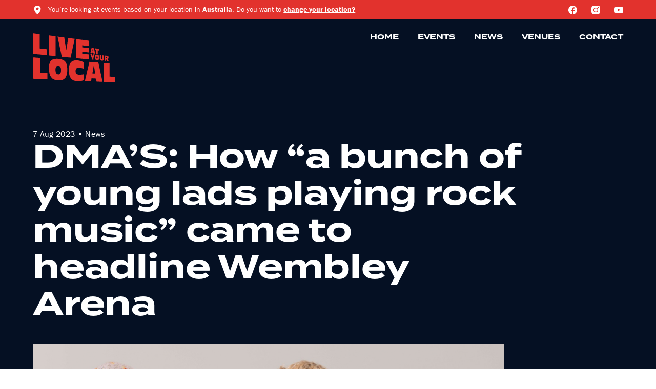

--- FILE ---
content_type: text/html; charset=UTF-8
request_url: https://liveatyourlocal.com.au/2023/08/07/dmas-how-a-bunch-of-young-lads-playing-rock-music-came-to-headline-wembley-arena/
body_size: 24871
content:
<!doctype html>
<!--[if lt IE 7]><html class="no-js ie ie6 lt-ie9 lt-ie8 lt-ie7" lang="en-US"> <![endif]-->
<!--[if IE 7]><html class="no-js ie ie7 lt-ie9 lt-ie8" lang="en-US"> <![endif]-->
<!--[if IE 8]><html class="no-js ie ie8 lt-ie9" lang="en-US"> <![endif]-->
<!--[if gt IE 8]><!-->
<html class="no-js" lang="en-US">
  <!--<![endif]-->
  <head>
    <meta charset="UTF-8"/>
    <title>
              DMA’S: How “a bunch of young lads playing rock music” came to headline Wembley Arena - Live at Your Local
          </title>
    <meta name="description" content="Australia’s best shows at a local near you.">
    <link rel="stylesheet" href="https://liveatyourlocal.com.au/app/themes/layl/resources/style.css" type="text/css" media="screen"/>
    <meta http-equiv="Content-Type" content="text/html; charset=UTF-8"/>
    <meta http-equiv="X-UA-Compatible" content="IE=edge">
    <meta name="viewport" content="width=device-width, initial-scale=1.0">
    <link rel="pingback" href="https://liveatyourlocal.com.au/wp/xmlrpc.php"/>
    
    <meta name='robots' content='index, follow, max-image-preview:large, max-snippet:-1, max-video-preview:-1' />

	<!-- This site is optimized with the Yoast SEO plugin v19.14 - https://yoast.com/wordpress/plugins/seo/ -->
	<title>DMA’S: How “a bunch of young lads playing rock music” came to headline Wembley Arena - Live at Your Local</title>
	<meta name="description" content="Bryget Chrisfield chats with guitarist Johnny Took about his bluegrass band beginnings, adoration of ‘90s electronic music, and so much more." />
	<link rel="canonical" href="https://liveatyourlocal.com.au/2023/08/07/dmas-how-a-bunch-of-young-lads-playing-rock-music-came-to-headline-wembley-arena/" />
	<meta property="og:locale" content="en_US" />
	<meta property="og:type" content="article" />
	<meta property="og:title" content="DMA’S: How “a bunch of young lads playing rock music” came to headline Wembley Arena" />
	<meta property="og:description" content="Bryget Chrisfield chats with guitarist Johnny Took about his bluegrass band beginnings, adoration of ‘90s electronic music, and so much more." />
	<meta property="og:url" content="https://liveatyourlocal.com.au/2023/08/07/dmas-how-a-bunch-of-young-lads-playing-rock-music-came-to-headline-wembley-arena/" />
	<meta property="og:site_name" content="Live at Your Local" />
	<meta property="article:published_time" content="2023-08-07T01:12:53+00:00" />
	<meta property="article:modified_time" content="2023-08-07T01:12:54+00:00" />
	<meta property="og:image" content="https://liveatyourlocal.com.au/app/uploads/2023/08/DMAS_16x9-1024x576.png" />
	<meta property="og:image:width" content="1024" />
	<meta property="og:image:height" content="576" />
	<meta property="og:image:type" content="image/png" />
	<meta name="author" content="admin_blstr" />
	<meta name="twitter:card" content="summary_large_image" />
	<meta name="twitter:title" content="DMA’S: How “a bunch of young lads playing rock music” came to headline Wembley Arena" />
	<meta name="twitter:description" content="Bryget Chrisfield chats with guitarist Johnny Took about his bluegrass band beginnings, adoration of ‘90s electronic music, and so much more." />
	<meta name="twitter:image" content="https://liveatyourlocal.com.au/app/uploads/2023/08/DMAS_16x9.png" />
	<meta name="twitter:label1" content="Written by" />
	<meta name="twitter:data1" content="admin_blstr" />
	<meta name="twitter:label2" content="Est. reading time" />
	<meta name="twitter:data2" content="5 minutes" />
	<script type="application/ld+json" class="yoast-schema-graph">{"@context":"https://schema.org","@graph":[{"@type":"WebPage","@id":"https://liveatyourlocal.com.au/2023/08/07/dmas-how-a-bunch-of-young-lads-playing-rock-music-came-to-headline-wembley-arena/","url":"https://liveatyourlocal.com.au/2023/08/07/dmas-how-a-bunch-of-young-lads-playing-rock-music-came-to-headline-wembley-arena/","name":"DMA’S: How “a bunch of young lads playing rock music” came to headline Wembley Arena - Live at Your Local","isPartOf":{"@id":"https://liveatyourlocal.com.au/#website"},"primaryImageOfPage":{"@id":"https://liveatyourlocal.com.au/2023/08/07/dmas-how-a-bunch-of-young-lads-playing-rock-music-came-to-headline-wembley-arena/#primaryimage"},"image":{"@id":"https://liveatyourlocal.com.au/2023/08/07/dmas-how-a-bunch-of-young-lads-playing-rock-music-came-to-headline-wembley-arena/#primaryimage"},"thumbnailUrl":"https://liveatyourlocal.com.au/app/uploads/2023/08/DMAS_16x9.png","datePublished":"2023-08-07T01:12:53+00:00","dateModified":"2023-08-07T01:12:54+00:00","author":{"@id":"https://liveatyourlocal.com.au/#/schema/person/302d6e5f99dc9d0eebe376514e584cb0"},"description":"Bryget Chrisfield chats with guitarist Johnny Took about his bluegrass band beginnings, adoration of ‘90s electronic music, and so much more.","breadcrumb":{"@id":"https://liveatyourlocal.com.au/2023/08/07/dmas-how-a-bunch-of-young-lads-playing-rock-music-came-to-headline-wembley-arena/#breadcrumb"},"inLanguage":"en-US","potentialAction":[{"@type":"ReadAction","target":["https://liveatyourlocal.com.au/2023/08/07/dmas-how-a-bunch-of-young-lads-playing-rock-music-came-to-headline-wembley-arena/"]}]},{"@type":"ImageObject","inLanguage":"en-US","@id":"https://liveatyourlocal.com.au/2023/08/07/dmas-how-a-bunch-of-young-lads-playing-rock-music-came-to-headline-wembley-arena/#primaryimage","url":"https://liveatyourlocal.com.au/app/uploads/2023/08/DMAS_16x9.png","contentUrl":"https://liveatyourlocal.com.au/app/uploads/2023/08/DMAS_16x9.png","width":1920,"height":1080},{"@type":"BreadcrumbList","@id":"https://liveatyourlocal.com.au/2023/08/07/dmas-how-a-bunch-of-young-lads-playing-rock-music-came-to-headline-wembley-arena/#breadcrumb","itemListElement":[{"@type":"ListItem","position":1,"name":"Home","item":"https://liveatyourlocal.com.au/"},{"@type":"ListItem","position":2,"name":"Latest News","item":"https://liveatyourlocal.com.au/?page_id=1490"},{"@type":"ListItem","position":3,"name":"DMA’S: How “a bunch of young lads playing rock music” came to headline Wembley Arena"}]},{"@type":"WebSite","@id":"https://liveatyourlocal.com.au/#website","url":"https://liveatyourlocal.com.au/","name":"Live at Your Local","description":"Australia’s best shows at a local near you.","potentialAction":[{"@type":"SearchAction","target":{"@type":"EntryPoint","urlTemplate":"https://liveatyourlocal.com.au/search/{search_term_string}"},"query-input":"required name=search_term_string"}],"inLanguage":"en-US"},{"@type":"Person","@id":"https://liveatyourlocal.com.au/#/schema/person/302d6e5f99dc9d0eebe376514e584cb0","name":"admin_blstr","image":{"@type":"ImageObject","inLanguage":"en-US","@id":"https://liveatyourlocal.com.au/#/schema/person/image/","url":"https://secure.gravatar.com/avatar/cf941b064d9ade5658c431d1702ff6f1?s=96&d=mm&r=g","contentUrl":"https://secure.gravatar.com/avatar/cf941b064d9ade5658c431d1702ff6f1?s=96&d=mm&r=g","caption":"admin_blstr"},"sameAs":["https://layl.blstr.xyz/wp"],"url":"https://liveatyourlocal.com.au/author/admin_blstr/"}]}</script>
	<!-- / Yoast SEO plugin. -->


<link rel='dns-prefetch' href='//maps.googleapis.com' />
<link rel="stylesheet" href="https://liveatyourlocal.com.au/wp/wp-includes/css/dist/block-library/style.min.css?ver=6.5.4">
<style id='global-styles-inline-css' type='text/css'>
body{--wp--preset--color--black: #000000;--wp--preset--color--cyan-bluish-gray: #abb8c3;--wp--preset--color--white: #ffffff;--wp--preset--color--pale-pink: #f78da7;--wp--preset--color--vivid-red: #cf2e2e;--wp--preset--color--luminous-vivid-orange: #ff6900;--wp--preset--color--luminous-vivid-amber: #fcb900;--wp--preset--color--light-green-cyan: #7bdcb5;--wp--preset--color--vivid-green-cyan: #00d084;--wp--preset--color--pale-cyan-blue: #8ed1fc;--wp--preset--color--vivid-cyan-blue: #0693e3;--wp--preset--color--vivid-purple: #9b51e0;--wp--preset--color--red: #e2322d;--wp--preset--color--dark-gray: #939aa6;--wp--preset--color--gray: #dce1e9;--wp--preset--color--gray-light: #f2f5f9;--wp--preset--color--navy-dark: #051023;--wp--preset--color--navy: #112039;--wp--preset--gradient--vivid-cyan-blue-to-vivid-purple: linear-gradient(135deg,rgba(6,147,227,1) 0%,rgb(155,81,224) 100%);--wp--preset--gradient--light-green-cyan-to-vivid-green-cyan: linear-gradient(135deg,rgb(122,220,180) 0%,rgb(0,208,130) 100%);--wp--preset--gradient--luminous-vivid-amber-to-luminous-vivid-orange: linear-gradient(135deg,rgba(252,185,0,1) 0%,rgba(255,105,0,1) 100%);--wp--preset--gradient--luminous-vivid-orange-to-vivid-red: linear-gradient(135deg,rgba(255,105,0,1) 0%,rgb(207,46,46) 100%);--wp--preset--gradient--very-light-gray-to-cyan-bluish-gray: linear-gradient(135deg,rgb(238,238,238) 0%,rgb(169,184,195) 100%);--wp--preset--gradient--cool-to-warm-spectrum: linear-gradient(135deg,rgb(74,234,220) 0%,rgb(151,120,209) 20%,rgb(207,42,186) 40%,rgb(238,44,130) 60%,rgb(251,105,98) 80%,rgb(254,248,76) 100%);--wp--preset--gradient--blush-light-purple: linear-gradient(135deg,rgb(255,206,236) 0%,rgb(152,150,240) 100%);--wp--preset--gradient--blush-bordeaux: linear-gradient(135deg,rgb(254,205,165) 0%,rgb(254,45,45) 50%,rgb(107,0,62) 100%);--wp--preset--gradient--luminous-dusk: linear-gradient(135deg,rgb(255,203,112) 0%,rgb(199,81,192) 50%,rgb(65,88,208) 100%);--wp--preset--gradient--pale-ocean: linear-gradient(135deg,rgb(255,245,203) 0%,rgb(182,227,212) 50%,rgb(51,167,181) 100%);--wp--preset--gradient--electric-grass: linear-gradient(135deg,rgb(202,248,128) 0%,rgb(113,206,126) 100%);--wp--preset--gradient--midnight: linear-gradient(135deg,rgb(2,3,129) 0%,rgb(40,116,252) 100%);--wp--preset--font-size--small: 13px;--wp--preset--font-size--medium: 20px;--wp--preset--font-size--large: 36px;--wp--preset--font-size--x-large: 42px;--wp--preset--spacing--20: 0.44rem;--wp--preset--spacing--30: 0.67rem;--wp--preset--spacing--40: 1rem;--wp--preset--spacing--50: 1.5rem;--wp--preset--spacing--60: 2.25rem;--wp--preset--spacing--70: 3.38rem;--wp--preset--spacing--80: 5.06rem;--wp--preset--shadow--natural: 6px 6px 9px rgba(0, 0, 0, 0.2);--wp--preset--shadow--deep: 12px 12px 50px rgba(0, 0, 0, 0.4);--wp--preset--shadow--sharp: 6px 6px 0px rgba(0, 0, 0, 0.2);--wp--preset--shadow--outlined: 6px 6px 0px -3px rgba(255, 255, 255, 1), 6px 6px rgba(0, 0, 0, 1);--wp--preset--shadow--crisp: 6px 6px 0px rgba(0, 0, 0, 1);}body { margin: 0; }.wp-site-blocks > .alignleft { float: left; margin-right: 2em; }.wp-site-blocks > .alignright { float: right; margin-left: 2em; }.wp-site-blocks > .aligncenter { justify-content: center; margin-left: auto; margin-right: auto; }:where(.is-layout-flex){gap: 0.5em;}:where(.is-layout-grid){gap: 0.5em;}body .is-layout-flow > .alignleft{float: left;margin-inline-start: 0;margin-inline-end: 2em;}body .is-layout-flow > .alignright{float: right;margin-inline-start: 2em;margin-inline-end: 0;}body .is-layout-flow > .aligncenter{margin-left: auto !important;margin-right: auto !important;}body .is-layout-constrained > .alignleft{float: left;margin-inline-start: 0;margin-inline-end: 2em;}body .is-layout-constrained > .alignright{float: right;margin-inline-start: 2em;margin-inline-end: 0;}body .is-layout-constrained > .aligncenter{margin-left: auto !important;margin-right: auto !important;}body .is-layout-constrained > :where(:not(.alignleft):not(.alignright):not(.alignfull)){margin-left: auto !important;margin-right: auto !important;}body .is-layout-flex{display: flex;}body .is-layout-flex{flex-wrap: wrap;align-items: center;}body .is-layout-flex > *{margin: 0;}body .is-layout-grid{display: grid;}body .is-layout-grid > *{margin: 0;}body{padding-top: 0px;padding-right: 0px;padding-bottom: 0px;padding-left: 0px;}a:where(:not(.wp-element-button)){text-decoration: underline;}.wp-element-button, .wp-block-button__link{background-color: #32373c;border-width: 0;color: #fff;font-family: inherit;font-size: inherit;line-height: inherit;padding: calc(0.667em + 2px) calc(1.333em + 2px);text-decoration: none;}.has-black-color{color: var(--wp--preset--color--black) !important;}.has-cyan-bluish-gray-color{color: var(--wp--preset--color--cyan-bluish-gray) !important;}.has-white-color{color: var(--wp--preset--color--white) !important;}.has-pale-pink-color{color: var(--wp--preset--color--pale-pink) !important;}.has-vivid-red-color{color: var(--wp--preset--color--vivid-red) !important;}.has-luminous-vivid-orange-color{color: var(--wp--preset--color--luminous-vivid-orange) !important;}.has-luminous-vivid-amber-color{color: var(--wp--preset--color--luminous-vivid-amber) !important;}.has-light-green-cyan-color{color: var(--wp--preset--color--light-green-cyan) !important;}.has-vivid-green-cyan-color{color: var(--wp--preset--color--vivid-green-cyan) !important;}.has-pale-cyan-blue-color{color: var(--wp--preset--color--pale-cyan-blue) !important;}.has-vivid-cyan-blue-color{color: var(--wp--preset--color--vivid-cyan-blue) !important;}.has-vivid-purple-color{color: var(--wp--preset--color--vivid-purple) !important;}.has-red-color{color: var(--wp--preset--color--red) !important;}.has-dark-gray-color{color: var(--wp--preset--color--dark-gray) !important;}.has-gray-color{color: var(--wp--preset--color--gray) !important;}.has-gray-light-color{color: var(--wp--preset--color--gray-light) !important;}.has-navy-dark-color{color: var(--wp--preset--color--navy-dark) !important;}.has-navy-color{color: var(--wp--preset--color--navy) !important;}.has-black-background-color{background-color: var(--wp--preset--color--black) !important;}.has-cyan-bluish-gray-background-color{background-color: var(--wp--preset--color--cyan-bluish-gray) !important;}.has-white-background-color{background-color: var(--wp--preset--color--white) !important;}.has-pale-pink-background-color{background-color: var(--wp--preset--color--pale-pink) !important;}.has-vivid-red-background-color{background-color: var(--wp--preset--color--vivid-red) !important;}.has-luminous-vivid-orange-background-color{background-color: var(--wp--preset--color--luminous-vivid-orange) !important;}.has-luminous-vivid-amber-background-color{background-color: var(--wp--preset--color--luminous-vivid-amber) !important;}.has-light-green-cyan-background-color{background-color: var(--wp--preset--color--light-green-cyan) !important;}.has-vivid-green-cyan-background-color{background-color: var(--wp--preset--color--vivid-green-cyan) !important;}.has-pale-cyan-blue-background-color{background-color: var(--wp--preset--color--pale-cyan-blue) !important;}.has-vivid-cyan-blue-background-color{background-color: var(--wp--preset--color--vivid-cyan-blue) !important;}.has-vivid-purple-background-color{background-color: var(--wp--preset--color--vivid-purple) !important;}.has-red-background-color{background-color: var(--wp--preset--color--red) !important;}.has-dark-gray-background-color{background-color: var(--wp--preset--color--dark-gray) !important;}.has-gray-background-color{background-color: var(--wp--preset--color--gray) !important;}.has-gray-light-background-color{background-color: var(--wp--preset--color--gray-light) !important;}.has-navy-dark-background-color{background-color: var(--wp--preset--color--navy-dark) !important;}.has-navy-background-color{background-color: var(--wp--preset--color--navy) !important;}.has-black-border-color{border-color: var(--wp--preset--color--black) !important;}.has-cyan-bluish-gray-border-color{border-color: var(--wp--preset--color--cyan-bluish-gray) !important;}.has-white-border-color{border-color: var(--wp--preset--color--white) !important;}.has-pale-pink-border-color{border-color: var(--wp--preset--color--pale-pink) !important;}.has-vivid-red-border-color{border-color: var(--wp--preset--color--vivid-red) !important;}.has-luminous-vivid-orange-border-color{border-color: var(--wp--preset--color--luminous-vivid-orange) !important;}.has-luminous-vivid-amber-border-color{border-color: var(--wp--preset--color--luminous-vivid-amber) !important;}.has-light-green-cyan-border-color{border-color: var(--wp--preset--color--light-green-cyan) !important;}.has-vivid-green-cyan-border-color{border-color: var(--wp--preset--color--vivid-green-cyan) !important;}.has-pale-cyan-blue-border-color{border-color: var(--wp--preset--color--pale-cyan-blue) !important;}.has-vivid-cyan-blue-border-color{border-color: var(--wp--preset--color--vivid-cyan-blue) !important;}.has-vivid-purple-border-color{border-color: var(--wp--preset--color--vivid-purple) !important;}.has-red-border-color{border-color: var(--wp--preset--color--red) !important;}.has-dark-gray-border-color{border-color: var(--wp--preset--color--dark-gray) !important;}.has-gray-border-color{border-color: var(--wp--preset--color--gray) !important;}.has-gray-light-border-color{border-color: var(--wp--preset--color--gray-light) !important;}.has-navy-dark-border-color{border-color: var(--wp--preset--color--navy-dark) !important;}.has-navy-border-color{border-color: var(--wp--preset--color--navy) !important;}.has-vivid-cyan-blue-to-vivid-purple-gradient-background{background: var(--wp--preset--gradient--vivid-cyan-blue-to-vivid-purple) !important;}.has-light-green-cyan-to-vivid-green-cyan-gradient-background{background: var(--wp--preset--gradient--light-green-cyan-to-vivid-green-cyan) !important;}.has-luminous-vivid-amber-to-luminous-vivid-orange-gradient-background{background: var(--wp--preset--gradient--luminous-vivid-amber-to-luminous-vivid-orange) !important;}.has-luminous-vivid-orange-to-vivid-red-gradient-background{background: var(--wp--preset--gradient--luminous-vivid-orange-to-vivid-red) !important;}.has-very-light-gray-to-cyan-bluish-gray-gradient-background{background: var(--wp--preset--gradient--very-light-gray-to-cyan-bluish-gray) !important;}.has-cool-to-warm-spectrum-gradient-background{background: var(--wp--preset--gradient--cool-to-warm-spectrum) !important;}.has-blush-light-purple-gradient-background{background: var(--wp--preset--gradient--blush-light-purple) !important;}.has-blush-bordeaux-gradient-background{background: var(--wp--preset--gradient--blush-bordeaux) !important;}.has-luminous-dusk-gradient-background{background: var(--wp--preset--gradient--luminous-dusk) !important;}.has-pale-ocean-gradient-background{background: var(--wp--preset--gradient--pale-ocean) !important;}.has-electric-grass-gradient-background{background: var(--wp--preset--gradient--electric-grass) !important;}.has-midnight-gradient-background{background: var(--wp--preset--gradient--midnight) !important;}.has-small-font-size{font-size: var(--wp--preset--font-size--small) !important;}.has-medium-font-size{font-size: var(--wp--preset--font-size--medium) !important;}.has-large-font-size{font-size: var(--wp--preset--font-size--large) !important;}.has-x-large-font-size{font-size: var(--wp--preset--font-size--x-large) !important;}
.wp-block-navigation a:where(:not(.wp-element-button)){color: inherit;}
:where(.wp-block-post-template.is-layout-flex){gap: 1.25em;}:where(.wp-block-post-template.is-layout-grid){gap: 1.25em;}
:where(.wp-block-columns.is-layout-flex){gap: 2em;}:where(.wp-block-columns.is-layout-grid){gap: 2em;}
.wp-block-pullquote{font-size: 1.5em;line-height: 1.6;}
</style>
<link rel="stylesheet" href="https://liveatyourlocal.com.au/app/themes/layl/dist/styles/main.css">
<script type="text/javascript" src="https://maps.googleapis.com/maps/api/js?key=AIzaSyBYqvkU5U4GjWCXPRqbTWojBds9Cm59fik&amp;libraries=places&amp;v=3.exp&amp;ver=6.5.4" id="google_maps_api-js"></script>
<script type="text/javascript" src="https://liveatyourlocal.com.au/wp/wp-includes/js/jquery/jquery.min.js?ver=3.7.1" id="jquery-core-js"></script>
<script type="text/javascript" src="https://liveatyourlocal.com.au/wp/wp-includes/js/jquery/jquery-migrate.min.js?ver=3.4.1" id="jquery-migrate-js"></script>

<script type="text/javascript">var _rollbarConfig = {"accessToken":"2d0318f4bb5644769f2fb7abec29a3d2","captureUncaught":true,"payload":{"environment":"production"}};!function(r){function o(n){if(e[n])return e[n].exports;var t=e[n]={exports:{},id:n,loaded:!1};return r[n].call(t.exports,t,t.exports,o),t.loaded=!0,t.exports}var e={};return o.m=r,o.c=e,o.p="",o(0)}([function(r,o,e){"use strict";var n=e(1),t=e(4);_rollbarConfig=_rollbarConfig||{},_rollbarConfig.rollbarJsUrl=_rollbarConfig.rollbarJsUrl||"https://cdnjs.cloudflare.com/ajax/libs/rollbar.js/2.6.1/rollbar.min.js",_rollbarConfig.async=void 0===_rollbarConfig.async||_rollbarConfig.async;var a=n.setupShim(window,_rollbarConfig),l=t(_rollbarConfig);window.rollbar=n.Rollbar,a.loadFull(window,document,!_rollbarConfig.async,_rollbarConfig,l)},function(r,o,e){"use strict";function n(r){return function(){try{return r.apply(this,arguments)}catch(r){try{console.error("[Rollbar]: Internal error",r)}catch(r){}}}}function t(r,o){this.options=r,this._rollbarOldOnError=null;var e=s++;this.shimId=function(){return e},"undefined"!=typeof window&&window._rollbarShims&&(window._rollbarShims[e]={handler:o,messages:[]})}function a(r,o){if(r){var e=o.globalAlias||"Rollbar";if("object"==typeof r[e])return r[e];r._rollbarShims={},r._rollbarWrappedError=null;var t=new p(o);return n(function(){o.captureUncaught&&(t._rollbarOldOnError=r.onerror,i.captureUncaughtExceptions(r,t,!0),i.wrapGlobals(r,t,!0)),o.captureUnhandledRejections&&i.captureUnhandledRejections(r,t,!0);var n=o.autoInstrument;return o.enabled!==!1&&(void 0===n||n===!0||"object"==typeof n&&n.network)&&r.addEventListener&&(r.addEventListener("load",t.captureLoad.bind(t)),r.addEventListener("DOMContentLoaded",t.captureDomContentLoaded.bind(t))),r[e]=t,t})()}}function l(r){return n(function(){var o=this,e=Array.prototype.slice.call(arguments,0),n={shim:o,method:r,args:e,ts:new Date};window._rollbarShims[this.shimId()].messages.push(n)})}var i=e(2),s=0,d=e(3),c=function(r,o){return new t(r,o)},p=function(r){return new d(c,r)};t.prototype.loadFull=function(r,o,e,t,a){var l=function(){var o;if(void 0===r._rollbarDidLoad){o=new Error("rollbar.js did not load");for(var e,n,t,l,i=0;e=r._rollbarShims[i++];)for(e=e.messages||[];n=e.shift();)for(t=n.args||[],i=0;i<t.length;++i)if(l=t[i],"function"==typeof l){l(o);break}}"function"==typeof a&&a(o)},i=!1,s=o.createElement("script"),d=o.getElementsByTagName("script")[0],c=d.parentNode;s.crossOrigin="",s.src=t.rollbarJsUrl,e||(s.async=!0),s.onload=s.onreadystatechange=n(function(){if(!(i||this.readyState&&"loaded"!==this.readyState&&"complete"!==this.readyState)){s.onload=s.onreadystatechange=null;try{c.removeChild(s)}catch(r){}i=!0,l()}}),c.insertBefore(s,d)},t.prototype.wrap=function(r,o,e){try{var n;if(n="function"==typeof o?o:function(){return o||{}},"function"!=typeof r)return r;if(r._isWrap)return r;if(!r._rollbar_wrapped&&(r._rollbar_wrapped=function(){e&&"function"==typeof e&&e.apply(this,arguments);try{return r.apply(this,arguments)}catch(e){var o=e;throw o&&("string"==typeof o&&(o=new String(o)),o._rollbarContext=n()||{},o._rollbarContext._wrappedSource=r.toString(),window._rollbarWrappedError=o),o}},r._rollbar_wrapped._isWrap=!0,r.hasOwnProperty))for(var t in r)r.hasOwnProperty(t)&&(r._rollbar_wrapped[t]=r[t]);return r._rollbar_wrapped}catch(o){return r}};for(var u="log,debug,info,warn,warning,error,critical,global,configure,handleUncaughtException,handleUnhandledRejection,captureEvent,captureDomContentLoaded,captureLoad".split(","),f=0;f<u.length;++f)t.prototype[u[f]]=l(u[f]);r.exports={setupShim:a,Rollbar:p}},function(r,o){"use strict";function e(r,o,e){if(r){var t;if("function"==typeof o._rollbarOldOnError)t=o._rollbarOldOnError;else if(r.onerror){for(t=r.onerror;t._rollbarOldOnError;)t=t._rollbarOldOnError;o._rollbarOldOnError=t}var a=function(){var e=Array.prototype.slice.call(arguments,0);n(r,o,t,e)};e&&(a._rollbarOldOnError=t),r.onerror=a}}function n(r,o,e,n){r._rollbarWrappedError&&(n[4]||(n[4]=r._rollbarWrappedError),n[5]||(n[5]=r._rollbarWrappedError._rollbarContext),r._rollbarWrappedError=null),o.handleUncaughtException.apply(o,n),e&&e.apply(r,n)}function t(r,o,e){if(r){"function"==typeof r._rollbarURH&&r._rollbarURH.belongsToShim&&r.removeEventListener("unhandledrejection",r._rollbarURH);var n=function(r){var e,n,t;try{e=r.reason}catch(r){e=void 0}try{n=r.promise}catch(r){n="[unhandledrejection] error getting `promise` from event"}try{t=r.detail,!e&&t&&(e=t.reason,n=t.promise)}catch(r){}e||(e="[unhandledrejection] error getting `reason` from event"),o&&o.handleUnhandledRejection&&o.handleUnhandledRejection(e,n)};n.belongsToShim=e,r._rollbarURH=n,r.addEventListener("unhandledrejection",n)}}function a(r,o,e){if(r){var n,t,a="EventTarget,Window,Node,ApplicationCache,AudioTrackList,ChannelMergerNode,CryptoOperation,EventSource,FileReader,HTMLUnknownElement,IDBDatabase,IDBRequest,IDBTransaction,KeyOperation,MediaController,MessagePort,ModalWindow,Notification,SVGElementInstance,Screen,TextTrack,TextTrackCue,TextTrackList,WebSocket,WebSocketWorker,Worker,XMLHttpRequest,XMLHttpRequestEventTarget,XMLHttpRequestUpload".split(",");for(n=0;n<a.length;++n)t=a[n],r[t]&&r[t].prototype&&l(o,r[t].prototype,e)}}function l(r,o,e){if(o.hasOwnProperty&&o.hasOwnProperty("addEventListener")){for(var n=o.addEventListener;n._rollbarOldAdd&&n.belongsToShim;)n=n._rollbarOldAdd;var t=function(o,e,t){n.call(this,o,r.wrap(e),t)};t._rollbarOldAdd=n,t.belongsToShim=e,o.addEventListener=t;for(var a=o.removeEventListener;a._rollbarOldRemove&&a.belongsToShim;)a=a._rollbarOldRemove;var l=function(r,o,e){a.call(this,r,o&&o._rollbar_wrapped||o,e)};l._rollbarOldRemove=a,l.belongsToShim=e,o.removeEventListener=l}}r.exports={captureUncaughtExceptions:e,captureUnhandledRejections:t,wrapGlobals:a}},function(r,o){"use strict";function e(r,o){this.impl=r(o,this),this.options=o,n(e.prototype)}function n(r){for(var o=function(r){return function(){var o=Array.prototype.slice.call(arguments,0);if(this.impl[r])return this.impl[r].apply(this.impl,o)}},e="log,debug,info,warn,warning,error,critical,global,configure,handleUncaughtException,handleUnhandledRejection,_createItem,wrap,loadFull,shimId,captureEvent,captureDomContentLoaded,captureLoad".split(","),n=0;n<e.length;n++)r[e[n]]=o(e[n])}e.prototype._swapAndProcessMessages=function(r,o){this.impl=r(this.options);for(var e,n,t;e=o.shift();)n=e.method,t=e.args,this[n]&&"function"==typeof this[n]&&("captureDomContentLoaded"===n||"captureLoad"===n?this[n].apply(this,[t[0],e.ts]):this[n].apply(this,t));return this},r.exports=e},function(r,o){"use strict";r.exports=function(r){return function(o){if(!o&&!window._rollbarInitialized){r=r||{};for(var e,n,t=r.globalAlias||"Rollbar",a=window.rollbar,l=function(r){return new a(r)},i=0;e=window._rollbarShims[i++];)n||(n=e.handler),e.handler._swapAndProcessMessages(l,e.messages);window[t]=n,window._rollbarInitialized=!0}}}}]);;</script><link rel="icon" href="https://liveatyourlocal.com.au/app/uploads/2020/11/cropped-Favicon-1-32x32.png" sizes="32x32" />
<link rel="icon" href="https://liveatyourlocal.com.au/app/uploads/2020/11/cropped-Favicon-1-192x192.png" sizes="192x192" />
<link rel="apple-touch-icon" href="https://liveatyourlocal.com.au/app/uploads/2020/11/cropped-Favicon-1-180x180.png" />
<meta name="msapplication-TileImage" content="https://liveatyourlocal.com.au/app/uploads/2020/11/cropped-Favicon-1-270x270.png" />
		<style type="text/css" id="wp-custom-css">
			.ufc-landing--hero--banner-wrapper img {
    object-fit: contain !important; 
}


/* STARTOF Event Landing Page 2024 Template (Top Section)*/
.block--ufc-300-hero {
    position: relative;
}

.block--ufc-300-hero--main {
    position: relative;
    padding: 100px 0;
    z-index: 1;
}

.block--ufc-300-hero--main--content {
    display: flex;
    flex-direction: column;
    align-items: flex-start;
    max-width: 540px;
}

.block--ufc-300-hero--eyebrow-text {
    color: #FCFAFA;
    font-family: Termina;
    font-size: 32px;
    font-style: normal;
    font-weight: 400;
    line-height: normal;
    text-transform: uppercase;
    margin-bottom: 0px;
    font-size: clamp(20px, 1rem + 1.5vw, 32px);
}

.block--ufc-300-hero--heading-text {
    color: #E2322D;
    font-family: Termina;
    font-size: 128px;
    font-style: normal;
    font-weight: 700;
    line-height: 1;
    margin-bottom: 24px;
    margin-top: 8px;
    font-size: clamp(4.5rem, 1.7rem + 7vw, 8rem);
}

.block--ufc-300-hero--details-text {
    color: #FCFAFA;
    font-family: franklin-gothic-urw, sans-serif;
    font-size: 32px;
    font-style: normal;
    font-weight: 600;
    line-height: normal;
    margin-bottom: 48px;
    font-size: clamp(20px, 1rem + 1.5vw, 32px);
}

.block--ufc-300-hero--bg {
    position: absolute;
    inset: 0;
    height: 100%;
    width: 100%;
    overflow: hidden;
    z-index: 0;
    background-color: #070F24;
}

.block--ufc-300-hero--bg::before {
    content: '';
    display: block;
    position: absolute;
    background: linear-gradient(270deg, rgba(0, 0, 0, 0.00) 6.81%, #070F24 100%);
    inset: 0;
}

.block--ufc-300-hero--bg img {
    height: 100%;
    width: 100%;
    object-fit: cover;
}

/*ENDOF Event Landing Page 2024 Template (Top Section)*/

/*STARTOF Event Landing Page 2024 Template (2nd Section)*/
.block--ufc-300-split {
    display: grid;
    grid-template-columns: minmax(0, 1fr) minmax(0, 1fr);
}
.block--ufc-300-split--left {
    display: flex;
    background-color: #070F24;
    padding: 80px;
}
.block--ufc-300-split---content {
    max-width: 540px;
    margin: auto 120px auto auto;
}
.block--ufc-300-split---content .intro-text {
    color: #FCFAFA;
    font-family: Termina;
    font-size: 24px;
    font-style: normal;
    font-weight: 600;
    line-height: normal;
}
.block--ufc-300-split---content p {
    color: #FCFAFA;
    font-family: franklin-gothic-urw, sans-serif;
    font-size: 16px;
    font-style: normal;
    font-weight: 300;
    line-height: normal;
}
.block--ufc-300-split--right {
    display: flex;
    padding: 80px;
    background-color: #FFF;
}
.block--ufc-300-split--right .block--ufc-300-split---content {
    max-width: 640px;
    margin: auto auto auto 80px;
    margin: 0;
}
.block--ufc-300-split---content .intro-text {
    color: #FCFAFA;
    font-family: Termina;
    font-size: 24px;
    font-style: normal;
    font-weight: 600;
    line-height: normal;
}
.block--ufc-300-split--right .block--ufc-300-split---content p {
    color: #070F24;
    font-family: franklin-gothic-urw, sans-serif;
    font-size: 16px;
    font-style: normal;
    font-weight: 400;
    line-height: normal;
}
.block--ufc-300-split---content .intro-text {
    margin-bottom: 16px;
}
.block--ufc-300-split---content .button {
    margin-top: 40px;
}
@media screen and (max-width: 1280px) {
    .block--ufc-300-split--left .block--ufc-300-split---content {
        max-width: 540px;
        margin: auto 0;
    }
    .block--ufc-300-split--right .block--ufc-300-split---content {
        max-width: 720px;
        margin: 0;
    }
}
@media screen and (max-width: 1024px) {
    .block--ufc-300-split {
        display: grid;
        grid-template-columns: minmax(0, 1fr);
    }
    .block--ufc-300-split---content {
        max-width: none;
    }
}
@media screen and (max-width: 768px) {
    .block--ufc-300-split--left {
        padding: 40px;
    }
    .block--ufc-300-split--right {
        padding: 40px;
    }
}
@media screen and (max-width: 480px) {
    .block--ufc-300-split--left {
        padding: 24px;
    }
    .block--ufc-300-split--right {
        padding: 24px;
    }
}

/*ENDOF Event Landing Page 2024 Template (2nd Section)*/


/*Event Location Cards*/
.ufc-event--cards {
    display: grid;
    grid-template-columns: repeat(auto-fit, minmax(250px, 1fr));
    gap: var(--gutter-width);
    list-style-type: none;
}

.row.event-venues {
    padding: 100px;
}
.ufc-landing--news .wrapper h3.uppercase {
    padding: 100px 0px 0px 0px;
}

.ufc-landing--news .featured-posts-wrapper .ais-Hits-item {
    width: 33.33333% !important;
}

@media screen and (max-width: 550px) {
    
    .row.event-venues {
        padding: 5px;
    }
    .ufc-landing--news .wrapper h3.uppercase {
        padding: 5px 0px 0px 0px;
    }

    .ufc-landing--news .featured-posts-wrapper .ais-Hits-item {
        width: 100% !important;
    }

    .block--ufc-300-hero--main .wrapper {
        margin: 0px 20px;
    }
    .block--ufc-300-hero--heading-text {
        font-size: xx-large;
        font-style: normal;
        line-height: 1.1; 
    }
    .block--ufc-300-hero--details-text {
        font-size: large;
        margin-bottom: 20px;
    }
    a.large-btn {
        font-size: small;
    }
	.block--ufc-300-split--left {
		padding: 48px 24px;
	}

}

.block--ufc-300-split--right .block--ufc-300-split---content {
	color: #070F24;
}
		</style>
		
              <!-- Google Tag Manager -->
      <script data-cfasync="false">
        ( function( w, d, s, l, i ) {
          w[ l ] = w[ l ] || [];
          w[ l ].push( { 'gtm.start': new Date().getTime(), event: 'gtm.js' } );
          var f = d.getElementsByTagName( s )[0],
            j = d.createElement( s ),
            dl = l != 'dataLayer'
              ? '&l=' + l
              : '';
          j.async = true;
          j.src = '//www.googletagmanager.com/gtm.js?id=' + i + dl;
          f.parentNode.insertBefore( j, f );
        } )( window, document, 'script', 'dataLayer', 'GTM-NCCJ54C' );
      </script>
      <!-- End Google Tag Manager -->
        <!-- Google Tag Manager -->
      <script data-cfasync="false">
        ( function( w, d, s, l, i ) {
          w[ l ] = w[ l ] || [];
          w[ l ].push( { 'gtm.start': new Date().getTime(), event: 'gtm.js' } );
          var f = d.getElementsByTagName( s )[0],
            j = d.createElement( s ),
            dl = l != 'dataLayer'
              ? '&l=' + l
              : '';
          j.async = true;
          j.src = '//www.googletagmanager.com/gtm.js?id=' + i + dl;
          f.parentNode.insertBefore( j, f );
        } )( window, document, 'script', 'dataLayer', 'GTM-5C86CRR' );
      </script>
      <!-- End Google Tag Manager -->
      <!-- Hotjar Tracking Code for Live At Your Local -->
      <script>
        (function(h,o,t,j,a,r){
        h.hj=h.hj||function(){(h.hj.q=h.hj.q||[]).push(arguments)};
        h._hjSettings={hjid:3428367,hjsv:6};
        a=o.getElementsByTagName('head')[0];
        r=o.createElement('script');r.async=1;
        r.src=t+h._hjSettings.hjid+j+h._hjSettings.hjsv;
        a.appendChild(r);
        })(window,document,'https://static.hotjar.com/c/hotjar-','.js?sv=');
      </script>
            <script type="text/javascript">
    (function(c,l,a,r,i,t,y){
        c[a]=c[a]||function(){(c[a].q=c[a].q||[]).push(arguments)};
        t=l.createElement(r);t.async=1;t.src="https://www.clarity.ms/tag/"+i;
        y=l.getElementsByTagName(r)[0];y.parentNode.insertBefore(t,y);
    })(window, document, "clarity", "script", "40v4nzehnl");
    </script>
</head><body class="post-template-default single single-post postid-36915 single-format-standard dmas-how-a-bunch-of-young-lads-playing-rock-music-came-to-headline-wembley-arena " data-template="base.twig">
            <style>
:root {
  
  
  --body-background-color: #ffffff;
  
  
  
  
  
  
  
  
  
  
  
  
  
  
  
  
  
  
  
  
  
}
</style>
                <noscript>
            <iframe src="//www.googletagmanager.com/ns.html?id=GTM-NCCJ54C" height="0" width="0" style="display:none;visibility:hidden"></iframe>
        </noscript>
        <noscript>
        <iframe src="//www.googletagmanager.com/ns.html?id=GTM-5C86CRR" height="0" width="0" style="display:none;visibility:hidden"></iframe>
    </noscript>

    
    <div class="top-nav">
        <div class="row between-xs">
            <div class="location col-xs">
                <div class="location-info">
                    <span class="icon">
                        <svg xmlns="http://www.w3.org/2000/svg" overflow="visible" viewBox="0 0 10 14">
  <defs/>
  <path d="M5 0C2.2 0 0 2.2 0 5c0 5 5 9 5 9s5-4 5-9c0-2.8-2.2-5-5-5m0 7c-1.1 0-2-.9-2-2s.9-2 2-2 2 .9 2 2-.9 2-2 2"/>
</svg>
                    </span>
                    You&#8217;re looking at events based on your location in
                    <span class="current-location" data-location>Australia</span>. Do you want to
                    <span class="change-location">change your location?
                        <div class="change-location-container" data-change-location>
    <div class="currentLocation" data-geoLocation>
        <span class="icon">
			<svg xmlns="http://www.w3.org/2000/svg" overflow="visible" viewBox="0 0 24 24">
  <defs/>
  <path d="M24 12.2c0-.7-.6-1.2-1.2-1.2h-.9c-.2 0-.5-.2-.5-.4-.7-4-3.9-7.1-7.9-7.7-.2 0-.4-.2-.4-.5V1.2C13 .6 12.4 0 11.8 0s-1.2.6-1.2 1.2v1.2c0 .2-.2.4-.4.5-3.8.8-6.8 3.8-7.4 7.6 0 .2-.2.4-.5.4H1.2c-.6.1-1.2.7-1.2 1.3s.6 1.2 1.2 1.2h.9c.2 0 .4.2.5.4.7 3.8 3.6 6.9 7.4 7.6.2 0 .4.3.4.5v.7c0 .7.6 1.2 1.2 1.2s1.2-.6 1.2-1.2V22c0-.2.2-.5.4-.5 4-.6 7.2-3.7 7.9-7.7 0-.2.2-.4.5-.4h.9c.9.1 1.5-.5 1.5-1.2 0 .1 0 .1 0 0zm-12 7.3c-4 0-7.2-3.2-7.2-7.2S8 5 12 5s7.2 3.2 7.2 7.2c0 4.1-3.2 7.3-7.2 7.3z"/>
</svg>
		</span>
        Use my current location
    </div>
    <div>
        <label class="form-label">Search for Location</label>
        <input data-autocomplete placeholder="Search for Location" type="text"/>
    </div>
</div></span>
                </div>
                <span class="change-location mobile-only"><span class="icon">
                        <svg xmlns="http://www.w3.org/2000/svg" overflow="visible" viewBox="0 0 10 14">
  <defs/>
  <path d="M5 0C2.2 0 0 2.2 0 5c0 5 5 9 5 9s5-4 5-9c0-2.8-2.2-5-5-5m0 7c-1.1 0-2-.9-2-2s.9-2 2-2 2 .9 2 2-.9 2-2 2"/>
</svg>
                    </span><span class="current-location" data-location>Change your location?</span>
                        <div class="change-location-container" data-change-location>
    <div class="currentLocation" data-geoLocation>
        <span class="icon">
			<svg xmlns="http://www.w3.org/2000/svg" overflow="visible" viewBox="0 0 24 24">
  <defs/>
  <path d="M24 12.2c0-.7-.6-1.2-1.2-1.2h-.9c-.2 0-.5-.2-.5-.4-.7-4-3.9-7.1-7.9-7.7-.2 0-.4-.2-.4-.5V1.2C13 .6 12.4 0 11.8 0s-1.2.6-1.2 1.2v1.2c0 .2-.2.4-.4.5-3.8.8-6.8 3.8-7.4 7.6 0 .2-.2.4-.5.4H1.2c-.6.1-1.2.7-1.2 1.3s.6 1.2 1.2 1.2h.9c.2 0 .4.2.5.4.7 3.8 3.6 6.9 7.4 7.6.2 0 .4.3.4.5v.7c0 .7.6 1.2 1.2 1.2s1.2-.6 1.2-1.2V22c0-.2.2-.5.4-.5 4-.6 7.2-3.7 7.9-7.7 0-.2.2-.4.5-.4h.9c.9.1 1.5-.5 1.5-1.2 0 .1 0 .1 0 0zm-12 7.3c-4 0-7.2-3.2-7.2-7.2S8 5 12 5s7.2 3.2 7.2 7.2c0 4.1-3.2 7.3-7.2 7.3z"/>
</svg>
		</span>
        Use my current location
    </div>
    <div>
        <label class="form-label">Search for Location</label>
        <input data-autocomplete placeholder="Search for Location" type="text"/>
    </div>
</div></span>
            </div>
            <nav id="nav-socials" class="col-xs nav-socials" role="navigation">
                <div>
      <a href="https://www.facebook.com/liveatyourlocal/" class="social-link" target="_blank"><svg xmlns="http://www.w3.org/2000/svg" overflow="visible" viewBox="0 0 20 20">
  <defs/>
  <path fill-rule="evenodd" d="M20 10.1C20 4.5 15.5 0 10 0S0 4.5 0 10.1C0 15 3.6 19.2 8.4 20v-7H5.9v-2.9h2.5V7.8c0-2.5 1.5-3.9 3.8-3.9.8 0 1.5.1 2.2.2v2.5h-1.3c-.8-.1-1.5.5-1.6 1.3V10.1h2.8l-.4 2.9h-2.3v7c4.8-.8 8.4-5 8.4-9.9" clip-rule="evenodd"/>
</svg></a>
        <a href="https://www.instagram.com/liveatyourlocal/?hl=en" class="social-link" target="_blank"><svg xmlns="http://www.w3.org/2000/svg" overflow="visible" viewBox="0 0 19 19">
  <defs/>
  <path fill-rule="evenodd" d="M10.3 0H13.7c.9 0 1.6.2 2.2.4.6.2 1.1.5 1.5 1 .5.5.8.9 1 1.5.3.6.4 1.3.4 2.2 0 1 .1 1.4.1 3.4v1.6c0 2.1 0 2.5-.1 3.4 0 .9-.2 1.6-.4 2.2-.2.6-.5 1.1-1 1.5s-.9.8-1.5 1c-.6.3-1.3.4-2.2.4-1 0-1.4.1-3.4.1H5.3c-.9 0-1.6-.2-2.2-.4-.6-.2-1.1-.5-1.5-1s-.8-.9-1-1.5c-.3-.6-.4-1.3-.4-2.2C0 12.9 0 12.5 0 11v-.4-1.9V8c0-1.5 0-1.9.1-2.8 0-.9.2-1.6.4-2.2.2-.6.5-1.1 1-1.5.4-.5.9-.8 1.5-1C3.6.2 4.3.1 5.2.1 6.1 0 6.5 0 8 0h2.3zm-.8 4.3c-2.9 0-5.2 2.3-5.2 5.2s2.3 5.2 5.2 5.2 5.2-2.3 5.2-5.2c0-2.9-2.3-5.2-5.2-5.2zm0 1.5c2 0 3.7 1.6 3.7 3.7 0 2-1.6 3.7-3.7 3.7s-3.7-1.6-3.7-3.7c0-2 1.7-3.7 3.7-3.7zM15.1 3c-.5 0-1 .4-1 1 0 .5.4 1 1 1s1-.4 1-1c-.1-.6-.5-1-1-1z" clip-rule="evenodd"/>
</svg></a>
            <a href="https://www.youtube.com/liveatyourlocal" class="social-link" target="_blank"><svg xmlns="http://www.w3.org/2000/svg" viewBox="0 0 96 68"><path d="M91.22 5.07C87.57 1.22 83.48 1.2 81.61 1 68.17 0 48 0 48 0S27.83 0 14.39 1c-1.87.22-6 .24-9.62 4.09C1.9 8 1 14.67 1 14.67c-.61 5.2-.95 10.42-1 15.65v7.33C.05 42.88.39 48.1 1 53.3c0 0 .9 6.7 3.77 9.59 3.66 3.86 8.45 3.74 10.59 4.14C23 67.77 48 68 48 68s20.17 0 33.61-1c1.87-.23 6-.24 9.61-4.1C94.1 60 95 53.3 95 53.3c.61-5.2.95-10.42 1-15.65v-7.33c-.05-5.23-.39-10.45-1-15.65 0 0-.9-6.67-3.78-9.6zM38.09 46.54V19.38L64 33 38.09 46.54z"/></svg>
</a>
            </div>
            </nav>
        </div>
    </div>
    	<div class="header-wrapper has-thumbnail">
		<header id="header" class="header">
	<div class="inner-header">
		<div class="middle-xs">
			<h1 class="logo" role="banner">
				<a class="logo-link" href="https://liveatyourlocal.com.au" rel="home">

        <?xml version="1.0" encoding="utf-8"?>
<!-- Generator: Adobe Illustrator 24.3.0, SVG Export Plug-In . SVG Version: 6.00 Build 0)  -->
<svg version="1.1" id="Layer_1" xmlns="http://www.w3.org/2000/svg" xmlns:xlink="http://www.w3.org/1999/xlink" x="0px" y="0px"
	 viewBox="0 0 2534.15 1512.92" enable-background="new 0 0 2534.15 1512.92" xml:space="preserve">
<path fill-rule="evenodd" clip-rule="evenodd" d="M1841.42,483.11c-1.94,11.17-3.49,20.11-4.97,28.6l-2.19,12.63
	c-1.48,8.5-3.03,17.44-4.97,28.62c9.64,1.09,14.45,1.64,24.07,2.73c-1.91-11.61-3.43-20.89-4.88-29.72l-2.16-13.12
	C1844.86,504.02,1843.33,494.73,1841.42,483.11z M1804.78,452.16c11.99,1.45,21.57,2.61,30.65,3.71l13.5,1.63
	c9.07,1.1,18.6,2.25,30.5,3.69c14.06,67.7,21.07,101.5,35.09,168.98c-7.54-0.82-13.67-1.48-19.46-2.11l-11.42-1.24
	c-5.79-0.63-11.95-1.29-19.53-2.11c-0.55-3.5-1.01-6.41-1.44-9.14l-1.26-7.97c-0.43-2.72-0.89-5.64-1.44-9.14
	c-14.98-1.65-22.48-2.48-37.51-4.13c-0.58,3.39-1.06,6.21-1.52,8.84l-1.32,7.71c-0.45,2.63-0.93,5.46-1.51,8.84
	c-7.55-0.82-13.69-1.48-19.48-2.11l-11.43-1.24c-5.8-0.63-11.96-1.29-19.54-2.12c6.51-28.42,11.59-50.62,16.49-72.01l4.18-18.27
	C1793.22,502.62,1798.29,480.48,1804.78,452.16z M1914.48,465.44c46.19,5.59,69.17,8.38,114.86,13.91v54.16
	c-13.21-1.54-19.83-2.32-33.08-3.87v109.38c-19.27-2.08-28.92-3.13-48.28-5.22V524c-13.38-1.56-20.08-2.35-33.5-3.91V465.44z M0,0
	c85.9,11.41,128.57,17.08,213.31,28.35l0,441.86c41.14,4.5,72.46,7.92,103.15,11.28l20.46,2.24c27.42,3,55.95,6.12,92.01,10.06
	v183.06C288.13,662.84,145.17,648.61,0,634.17V0z M496.25,65.95c81.48,10.83,121.96,16.21,202.37,26.9v610.83
	c-80.41-8-120.89-12.03-202.37-20.14V65.95z M759.85,100.98c36.82,4.89,65.41,8.69,92.98,12.36l20.6,2.74
	c27.52,3.66,55.83,7.42,92.16,12.25c11.39,73.43,20.13,129.78,28.67,184.84l3.94,25.38c8.54,55.04,17.25,111.23,28.6,184.36
	c24.51-151.64,36.73-227.31,61.14-378.33c79.91,10.62,119.59,15.89,198.43,26.37c-41.38,192.03-82.96,384.95-124.74,578.79
	c-107.56-10.7-161.83-16.1-271.37-27C846.99,516.48,803.52,309.23,759.85,100.98z M2249.4,732.81v32.83
	c6.17,0.62,9.25,0.93,15.41,1.54c10.57,1.06,15.86-4.31,15.86-16.1c0-10.04-5.1-15.58-15.29-16.63
	C2259,733.8,2255.8,733.47,2249.4,732.81z M1973.72,712.9c-13.42-1.37-20.13,9.45-20.13,32.46c0,22.93,6.72,35.05,20.13,36.35
	c13.22,1.28,19.82-10.08,19.82-34.06C1993.54,725.83,1986.94,714.25,1973.72,712.9z M1333.11,177.17
	c130.84,17.39,259.75,34.52,386.78,51.4l0.01,167.55c-80.33-9.9-120.78-14.88-202.24-24.91l0,62.11
	c81.45,9.74,121.9,14.58,202.23,24.19v134.68c-80.33-8.98-120.78-13.51-202.23-22.62v61.32c81.46,8.82,121.9,13.2,202.23,21.91
	v152.5c-127.03-12.64-255.94-25.47-386.78-38.48V177.17z M1768.19,639.25c21.48,2.28,32.19,3.42,53.56,5.69
	c5.32,23.89,7.98,35.83,13.3,59.7c5.31-22.77,7.97-34.14,13.28-56.88c7.95,0.85,14.41,1.53,20.49,2.18l11.98,1.27
	c6.07,0.65,12.5,1.33,20.42,2.17c-16.29,43.68-24.45,65.55-40.8,109.4v51.7c-20.28-1.89-30.45-2.84-50.83-4.75v-51.9
	c-7.08-20.29-12.65-36.24-18.01-51.58l-5.33-15.28C1780.88,675.62,1775.3,659.62,1768.19,639.25z M1922.29,669.2
	c10.01-10.82,27.29-14.96,51.78-12.35c23.99,2.56,40.82,10.45,50.58,23.68c9.73,13.2,14.6,34.43,14.6,63.71
	c0,32.56-5.3,55.39-15.81,68.53c-10.5,13.11-27.11,18.68-49.89,16.56c-23.79-2.22-40.81-11.22-50.99-27.02
	c-10.2-15.83-15.31-39.6-15.31-71.29C1907.26,700.6,1912.3,680,1922.29,669.2z M2057.59,670.01c19.02,2.02,28.51,3.03,47.45,5.04
	v107.21c0,10.92,4.87,16.86,14.58,17.79c9.43,0.91,14.13-3.93,14.13-14.54V678.11c7.05,0.75,12.77,1.36,18.16,1.93l10.62,1.13
	c5.38,0.57,11.09,1.18,18.1,1.92v109.23c0,20.38-4.8,34.39-14.35,42.07c-9.54,7.67-25.3,10.51-47.34,8.46
	c-21.2-1.97-36.78-7.73-46.58-17.3c-9.84-9.61-14.78-24.5-14.78-44.57V670.01z M2203.04,685.47c32.84,3.49,49.19,5.23,81.76,8.69
	c15.38,1.63,26.28,6.56,32.74,14.77c6.45,8.2,9.67,20.51,9.67,36.93c0,30-11.42,43.87-34.33,41.6
	c15.46,28.46,23.18,42.66,38.59,71.01c-21.42-2-32.15-3-53.68-5.01c-11.34-23.77-17.02-35.67-28.39-59.5v56.85
	c-18.51-1.73-27.78-2.59-46.36-4.33V685.47z M1874.62,985.27c-17.91,100.77-26.88,151.24-44.84,252.32
	c35.63,2.1,53.39,3.15,88.8,5.24c-7.98-46.76-14.15-82.9-20.16-118.12l-3.6-21.09C1888.8,1068.4,1882.62,1032.18,1874.62,985.27z
	 M782.56,1002.96c-57.32-3.93-86.12,38.51-86.12,127.31c0,88.52,28.8,134.34,86.12,137.43c56.22,3.03,84.2-41.46,84.2-133.47
	C866.76,1050.55,838.78,1006.81,782.56,1002.96z M4.3,741.82c89.08,7.07,133.3,10.59,221.14,17.56v458.16
	c40.49,2.23,71.8,3.95,102.08,5.61l20.12,1.11c30.22,1.66,61.22,3.37,101.13,5.56v189.73c-145.83-6.53-293.97-13.16-444.47-19.89
	V741.82z M561.57,838.71c43.29-42.62,117.7-59.84,222.47-51.42c101.86,8.18,172.93,37.21,213.91,86.97
	c40.79,49.54,61.12,129.99,61.12,241.5c0,124.04-22.13,211.8-66.18,263.5c-44.15,51.82-114.3,75.93-211.07,71.68
	c-101.8-4.47-175.08-36.41-219.11-96.01c-44.25-59.88-66.45-151.54-66.45-274.77C496.25,961.93,518.2,881.41,561.57,838.71z
	 M1169.09,895.83c41.67-48.45,107.99-68.93,198.42-61.67c71.7,5.76,134.62,24.27,188.98,55.42v198.72
	c-48.45-14.32-91.01-22.74-127.59-25.21c-40.88-2.76-70.16,3.79-87.73,19.69c-17.61,15.93-26.42,43.4-26.42,82.37
	c0,40.11,8.73,68.64,26.08,84.77c17.34,16.13,46.39,25.25,86.35,27.46c28.59,1.58,71.77-2.27,129.32-11.5v182.95
	c-58.68,20.88-120.73,30.52-185.51,27.95c-90.56-3.58-158-33.16-200.48-87.66c-42.8-54.93-64.28-141-64.28-257.61
	C1106.22,1023.13,1127.23,944.52,1169.09,895.83z M1738.73,879.59c111.24,8.84,166.32,13.21,275.43,21.88
	c42.71,198.96,85.21,396.92,127.49,593.89c-72.94-3.26-109.65-4.91-183.55-8.21c-6.08-37.09-9.12-55.64-15.21-92.76
	c-55.1-2.76-82.78-4.15-138.41-6.94c-6.45,36.82-9.68,55.24-16.14,92.11c-74.98-3.35-112.71-5.04-188.67-8.44
	C1646.27,1272.87,1692.62,1075.7,1738.73,879.59z M2185.01,915.03c69.82,5.54,104.52,8.3,173.47,13.78v406.07
	c70.71,3.89,105.85,5.82,175.67,9.66v168.39c-114.76-5.14-231.12-10.35-349.14-15.63V915.03z"/>
</svg>

  </a>
			</h1>
			<div class="nav-toggle" data-nav-toggle="data-nav-toggle">
				<div class="hamburger-menu"></div>
			</div>
		</div>

		<div class="nav-wrapper">
			<div class="nav-items">
									<nav id="nav-main" class="nav-main" role="navigation">
						  <ul class="menu">
          <li class=" menu-item menu-item-type-post_type menu-item-object-page menu-item-home menu-item-1487">
        <a target="" href="https://liveatyourlocal.com.au/" data-nav-toggle="data-nav-toggle">
        Home</a>
              </li>
          <li class=" menu-item menu-item-type-post_type_archive menu-item-object-event menu-item-1488">
        <a target="" href="https://liveatyourlocal.com.au/event/" data-nav-toggle="data-nav-toggle">
        Events</a>
              </li>
          <li class=" menu-item menu-item-type-post_type menu-item-object-page current_page_parent menu-item-1987">
        <a target="" href="https://liveatyourlocal.com.au/?page_id=1490" data-nav-toggle="data-nav-toggle">
        News</a>
              </li>
          <li class=" menu-item menu-item-type-post_type_archive menu-item-object-venue menu-item-1489">
        <a target="" href="https://liveatyourlocal.com.au/venue/" data-nav-toggle="data-nav-toggle">
        Venues</a>
              </li>
          <li class=" menu-item menu-item-type-post_type menu-item-object-page menu-item-1486">
        <a target="" href="https://liveatyourlocal.com.au/contact-us/" data-nav-toggle="data-nav-toggle">
        Contact</a>
              </li>
      </ul>
					</nav>
								<div class="bolster-logo">
					<a href="https://blstr.co" target="_blank"></a>
				</div>
			</div>
		</div>
	</div>
</header>
		<div class="wrapper page-header">
			<div class="content container-fluid">
				<div class="row">
					<div class="col-xs-12">
						<span class="post-meta">7 Aug 2023
							•
							News</span>
					</div>
					<div class="col-xs-12">
						<h1 class="page-title">DMA’S: How “a bunch of young lads playing rock music” came to headline Wembley Arena</h1>
					</div>
				</div>
			</div>
		</div>
	</div>
<div class="inner-body">
    <section id="content" role="main" class="wrapper main">         <div class="content container-fluid">
            	<div class="row">
		<div class="col-xs-12 page-blocks">
							<div class="post-thumbnail">
					    <img src="https://liveatyourlocal.com.au/app/uploads/2023/08/DMAS_16x9-200x0-c-default.png" data-img-src="https://liveatyourlocal.com.au/app/uploads/2023/08/DMAS_16x9-0x0-c-default.png" height="1080" width="1920"/>
				</div>
			
			
<p>As we eagerly anticipate <strong>DMA’S</strong> 21-date Australian tour this September/October, <strong>Bryget Chrisfield</strong> has a chinwag with guitarist <strong>Johnny Took</strong> about how singing lessons cured his tone deafness, his bluegrass band beginnings and adoration of ‘90s electronic music, the band’s epic Cher cover – which was recently voted the #1 Like A Version of all time – and so much more.</p>



<h3 class="wp-block-heading">Future songwriting sessions at Small Time Studios</h3>



<p>“I&#8217;m just at my studio, Small Time, in Melbourne. It&#8217;s a pretty cool space here. There&#8217;s a new, Chilean-style restaurant opening up downstairs actually, which is doing empanadas and ceviche and oysters and cocktails and stuff. So that will be pumping downstairs and then we’ll be doing all the music stuff upstairs, which is awesome.</p>



<p>“I&#8217;ve been doing quite a lot of songwriting sessions recently, just working with some people in different genres and, yeah! It&#8217;s been great. We&#8217;re gonna put on our own little songwriting days [at Small Time]. I remember as a kid there was lots of questions I had and there was lots of things that I had to work out by myself, and I think it&#8217;d be cool if you could put a day on where you can just talk about songwriting and have a few little tips up your sleeve that you can pass onto people. And then, you know, eat a few empanadas and drink a coupla cocktails – that’s kind of like the loose plan.</p>



<p>“I think sharing your knowledge is almost selfish, it&#8217;s a rewarding thing for you to be able to give back. And, also, it&#8217;s funny: whenever I talk about songwriting with anyone I learn something new every time. It&#8217;s one of those things: you&#8217;ve just gotta do it, and talk about it, and it&#8217;s amazing the things that you learn – even about yourself. Every time I do a songwriting session I always pick up something new off the other person: you see the way they work, or the way their brain’s kinda ticking along, and it&#8217;s the best way to grow.”</p>



<h3 class="wp-block-heading">Drawing inspo from Jeff Tweedy&#8217;s book: lyrics inherently arrive with melodies attached</h3>



<figure class="wp-block-embed is-type-video is-provider-youtube wp-block-embed-youtube wp-embed-aspect-16-9 wp-has-aspect-ratio"><div class="wp-block-embed__wrapper">
<div class="plyr-video" data-plyr-video><div class="entry-content-asset"><iframe loading="lazy" title="DMA&#039;S — Everybody&#039;s Saying Thursdays The Weekend (Live at Frying Pan Studios)" width="500" height="281" src="https://www.youtube.com/embed/pGrx6IVeL2I?feature=oembed&#038;modestbranding=1&#038;showinfo=0&#038;rel=0" frameborder="0" allow="accelerometer; autoplay; clipboard-write; encrypted-media; gyroscope; picture-in-picture; web-share" referrerpolicy="strict-origin-when-cross-origin" allowfullscreen></iframe></div></div>
</div></figure>



<p>“There&#8217;s so many great little moments in that book [How To Write One Song by Jeff Tweedy]. I&#8217;m a big Wilco fan and I&#8217;m probably due to read it again soon, but, yeah! I&#8217;m always thinking about that [lyrics inherently arrive with melodies attached]<br>now whenever I&#8217;m watching a movie or a TV show or reading a book. Actually, I was reading my book last night and I wrote down a little line from it. And I love that idea of thinking of the melody being kinda interwoven into the words.</p>



<p>“[Tweedy] also uses a tool where he just, like, records a conversation with someone that he really respects or loves. ‘Cause there&#8217;s little ways that you would talk to your partner when you&#8217;re not thinking about it; the conversations come off as really quite sincere and beautiful, and there&#8217;s a candour to them.</p>



<p>“In our song Silver there&#8217;s a lyric that says, ‘It&#8217;s funny that I think of you right now,’ and I kinda feel like that&#8217;s a lyric that is something that you would say to someone on the phone or, like, in a conversation.</p>



<p>“And that&#8217;s basically like, you know, when I was on the phone to my mate Steve and he was like, ‘Oh it&#8217;s a Thursday, what are you doing tonight?’ And I was like, ‘Oh, it&#8217;s basically the weekend. Should I come down and have a drink?’ Then I was thinking to myself how many times I&#8217;ve heard people say that, but I’d never heard it in a song [which inspired him to pen Everybody’s Saying Thursday’s The Weekend].</p>



<p>“I love that book. It doesn&#8217;t take long [to read], it&#8217;s only tiny. I&#8217;ve given it to a lot of musician friends as a gift – it&#8217;s a really great gift, actually. I try and make sure they don&#8217;t get too offended, you know? ‘Cause it&#8217;s called How To Write One Song – [employs an insulted tone] ‘What? I can&#8217;t write a fuckin’ song?’ [laughs].”</p>



<blockquote class="wp-block-quote is-layout-flow wp-block-quote-is-layout-flow">
<p>“My goal is just to write one crappy song a day”</p>
</blockquote>



<figure class="wp-block-embed is-type-video is-provider-youtube wp-block-embed-youtube wp-embed-aspect-16-9 wp-has-aspect-ratio"><div class="wp-block-embed__wrapper">
<div class="plyr-video" data-plyr-video><div class="entry-content-asset"><iframe loading="lazy" title="DMA&#039;S - Silver (Official Video)" width="500" height="281" src="https://www.youtube.com/embed/JcBrDDjoGfw?feature=oembed&#038;modestbranding=1&#038;showinfo=0&#038;rel=0" frameborder="0" allow="accelerometer; autoplay; clipboard-write; encrypted-media; gyroscope; picture-in-picture; web-share" referrerpolicy="strict-origin-when-cross-origin" allowfullscreen></iframe></div></div>
</div></figure>



<p>“That&#8217;s how I write, I play the numbers game. I write every day, pretty much, and my goal is just to write one crappy song a day. Well, I say ‘one crappy song’, ‘cause it takes the pressure off me; I don&#8217;t feel like I need to write a hit. So if I just write one crappy song a day, normally I&#8217;m not feeling pressured and it ends up being one of the best things that I&#8217;ve done in a while.</p>



<p>“One thing I&#8217;ve got better at now, over the last few years, is saving all my files – saving all my demos and all my sessions and all my melodies – because you never know when they’re gonna [be of use].</p>



<p>“I wrote Silver when I was 21. It wasn&#8217;t ‘til I was, like, 28 that we went into the studio. And obviously the three of us got our mitts on it, then it became the song that it was and it was such an important song for us.”</p>



<h3 class="wp-block-heading">Singing lessons, family singalongs &amp; playing dobro in bluegrass bands</h3>



<figure class="wp-block-embed is-type-video is-provider-youtube wp-block-embed-youtube wp-embed-aspect-4-3 wp-has-aspect-ratio"><div class="wp-block-embed__wrapper">
<div class="plyr-video" data-plyr-video><div class="entry-content-asset"><iframe loading="lazy" title="Bruce Springsteen - I&#039;m On Fire (Official Video)" width="500" height="375" src="https://www.youtube.com/embed/lrpXArn3hII?feature=oembed&#038;modestbranding=1&#038;showinfo=0&#038;rel=0" frameborder="0" allow="accelerometer; autoplay; clipboard-write; encrypted-media; gyroscope; picture-in-picture; web-share" referrerpolicy="strict-origin-when-cross-origin" allowfullscreen></iframe></div></div>
</div></figure>



<p>“I actually got a few singing lessons at school, ‘cause I was pretty much tone deaf and I just couldn&#8217;t sing a note. I used to sing in the back of the car with my dad and my brother [Matty, Sydney-based rock band PLANET’s lead vocalist]: he has amazing pitch and I literally could not sing a note! So I got singing lessons to force my ear to listen to stuff a bit better and then just learnt covers. I was a big fan of country music, so I learnt a lot of country and folk music when I was a kid.</p>



<p>“The Man In Me by Bob Dylan, that was pretty good – I used to sing that with my brother. We used to do a few Fleetwood Mac covers, I&#8217;m On Fire by Bruce Springsteen was pretty good and then we also used to play a few bluegrass traditionals like the Cherokee Shuffle and Cripple Creek and stuff like that. So that was always fun.</p>



<p>“I used to play in bluegrass bands and play the dobro. And if you&#8217;re gonna play the dobro or the banjo, it forces you to get your music theory skills up as well. So I kinda just learnt a lot from that.”</p>



<h3 class="wp-block-heading">Takeaways from previous bands</h3>



<p>“We learnt a lot of things about bands and band dynamics [from being in previous bands]. I think the biggest thing I learnt from being in the band prior was: I’d been in bands where you start off jamming, you’ve got a few songs then you normally get to about nine songs and you go, ‘Oh, nine songs, that&#8217;s a 45-minute setlist. We can start playing gigs, we can start doing supports.’ But, from my experience, normally of those first nine songs – when you&#8217;re younger, though, as well – maybe only two or three of them were actually any good, the rest weren’t that good. And then everyone comes to your first gig and then there’s a few less for your second, and then by your third and fourth, no one&#8217;s coming anymore. So I was like, ‘Oh, I don&#8217;t want that to happen again.’</p>



<p>“So basically, ‘cause we kinda felt like we were onto something good with DMA&#8217;S, we wrote I think it was 80 or 100 songs – something like that – over two years. And then that&#8217;s kind of what we built our first record off. So we basically knew that judging off, you know, if every two out of ten songs were good, maybe if you wrote, like, 80 songs you could have 16 really good ones. And it also allowed us to be ahead of the curve, I think. Even for this last record [How Many Dreams?], we were culling it down from 70 demos.”</p>



<h3 class="wp-block-heading">First-ever gig at the now-defunct Shebeen</h3>



<figure class="wp-block-embed is-type-video is-provider-youtube wp-block-embed-youtube wp-embed-aspect-4-3 wp-has-aspect-ratio"><div class="wp-block-embed__wrapper">
<div class="plyr-video" data-plyr-video><div class="entry-content-asset"><iframe loading="lazy" title="DMA&#039;S - Delete (Official Video)" width="500" height="375" src="https://www.youtube.com/embed/FhkhuarqDGE?feature=oembed&#038;modestbranding=1&#038;showinfo=0&#038;rel=0" frameborder="0" allow="accelerometer; autoplay; clipboard-write; encrypted-media; gyroscope; picture-in-picture; web-share" referrerpolicy="strict-origin-when-cross-origin" allowfullscreen></iframe></div></div>
</div></figure>



<p>“[Shebeen in Melbourne] was our first-ever gig. We weren&#8217;t really thinking about any expectation, we were all just buzzing. I think that gig was sold out and, like, it wasn&#8217;t the biggest room. We’d played in bands before, but – particularly at that time – we weren&#8217;t really used to selling out venues, do you know what I mean?</p>



<p>“And so the fact that we were doing these shows and they were selling out, and then people were singing along to songs like Delete and Feels Like 37 – we were very much just a bunch of young lads playing rock music, you know? There was a real attitude to it, especially in those early days, which – you can never get those moments back. You can create new moments – like, I don&#8217;t look back in life and try to write music or be the person I was when I was 23, playing those kinda gigs, ‘cause I&#8217;m happy with the growth that I&#8217;ve made as a person, and musically, and all that kinda stuff. And we&#8217;re doing different shows, you know? Playing Wembley Arena and things like that, so I&#8217;m enjoying that for the moment. But it was definitely – I guess, once again – just like a vulnerability and a real buzz, ‘cause we were so young and it was really exciting.”</p>



<h3 class="wp-block-heading">From hanging at the merch desk post-show to in-store signings</h3>



<p>“When we first started – kinda like the Shebeen show and stuff – you’d go to the merch desk and talk to people, but that doesn&#8217;t really work anymore. Once the gigs start getting over a certain capacity, that&#8217;s always a bit weird. But one thing I have been making sure I do is at the end of the show – particularly in the UK, like, when we played the Apollo in Manchester – you can come out the back and then there&#8217;ll be fans waiting [at the stage door]. So we’ll come back and there&#8217;ll be 30 or 40 people there and you can have a chat with them and sign some stuff, and that&#8217;s always pretty nice. Then we did a lot of meet and greets, properly, for the first time actually on this tour – like, album signings – which was really, really cool.”</p>



<h3 class="wp-block-heading">The Avalanches reimagining DMA’s</h3>



<figure class="wp-block-embed is-type-video is-provider-youtube wp-block-embed-youtube wp-embed-aspect-16-9 wp-has-aspect-ratio"><div class="wp-block-embed__wrapper">
<div class="plyr-video" data-plyr-video><div class="entry-content-asset"><iframe loading="lazy" title="DMA&#039;S - Criminals (Official Video)" width="500" height="281" src="https://www.youtube.com/embed/IwGKR5PNBDc?feature=oembed&#038;modestbranding=1&#038;showinfo=0&#038;rel=0" frameborder="0" allow="accelerometer; autoplay; clipboard-write; encrypted-media; gyroscope; picture-in-picture; web-share" referrerpolicy="strict-origin-when-cross-origin" allowfullscreen></iframe></div></div>
</div></figure>



<p></p>



<figure class="wp-block-embed is-type-video is-provider-youtube wp-block-embed-youtube wp-embed-aspect-16-9 wp-has-aspect-ratio"><div class="wp-block-embed__wrapper">
<div class="plyr-video" data-plyr-video><div class="entry-content-asset"><iframe loading="lazy" title="DMA&#039;S - Criminals (The Avalanches Remix) (Official Audio)" width="500" height="281" src="https://www.youtube.com/embed/ZVQqFhp6FZk?feature=oembed&#038;modestbranding=1&#038;showinfo=0&#038;rel=0" frameborder="0" allow="accelerometer; autoplay; clipboard-write; encrypted-media; gyroscope; picture-in-picture; web-share" referrerpolicy="strict-origin-when-cross-origin" allowfullscreen></iframe></div></div>
</div></figure>



<p>“The Avalanches remix we had was crazy. They did a song of ours called Criminals and it&#8217;s just so far removed [from the original version]. It won an award at the AIR Awards, actually [2021’s Best Independent Dance, Electronica or Club Single]. It was really unique. It wasn&#8217;t a banging dancefloor version, it was just really artistic and creative, you know?”</p>



<h3 class="wp-block-heading">Fanning out over ‘90s electronic music</h3>



<figure class="wp-block-embed is-type-video is-provider-youtube wp-block-embed-youtube wp-embed-aspect-16-9 wp-has-aspect-ratio"><div class="wp-block-embed__wrapper">
<div class="plyr-video" data-plyr-video><div class="entry-content-asset"><iframe loading="lazy" title="DMA&#039;S - Life is a Game of Changing (Orbital Remix) (Official Audio)" width="500" height="281" src="https://www.youtube.com/embed/wLGlY_b3DVk?feature=oembed&#038;modestbranding=1&#038;showinfo=0&#038;rel=0" frameborder="0" allow="accelerometer; autoplay; clipboard-write; encrypted-media; gyroscope; picture-in-picture; web-share" referrerpolicy="strict-origin-when-cross-origin" allowfullscreen></iframe></div></div>
</div></figure>



<p></p>



<p>“Johann Ponniah from our label [I Oh You] knew that we were big fans of lots of electronic music, particularly ‘90s electronic music [and reached out to Orbital for a DMA’S remix]. Underworld, The Chemical Brothers and Groove Armada are probably, like, my three favourite acts. Oh, man, I actually would love to do a session with Underworld.</p>



<p>“De Carle [the closing track on How Many Dreams?] was my best attempt at doing The Chemical Brothers, basically… What I love is when people go and try and do their version [of a song] by an artist they’re inspired by – it&#8217;s pretty much impossible for it to sound exactly like that artist. So normally, you know, other influences always creep their way in and it kind of ends up having its own flavour.”</p>



<blockquote class="wp-block-quote is-layout-flow wp-block-quote-is-layout-flow">
<p>“Incorporating these more high-energy songs is what the live set needed”</p>
</blockquote>



<p>“We&#8217;re already playing six songs or something off the new album, How Many Dreams?; so it’s funny, when you put that many new songs into a live set you&#8217;ve gotta remember that people still like songs off other albums, too, so you&#8217;ve still got to squeeze them in.</p>



<p>“There&#8217;s a lot going on, but what I&#8217;m really happy about this new album is:<br>With every record that you release, there&#8217;s some songs that become staples, you know? That stick around. And what I&#8217;m really happy about on this new album is: the response has been so great so far and I think there&#8217;s gonna be a fair few staples. Also, it&#8217;s quite an energetic record so you can really feel it in the show; incorporating these more high-energy songs is what the live set needed.</p>



<p>“That [Get Ravey] chorus where Tommy [O’Dell] just goes up the octave, yeah, that&#8217;s one of my favourite moments on the record – it’s so ethereal. That&#8217;s another song that we&#8217;re trying to get into the live set, but at the moment we&#8217;re playing How Many Dreams?, Olympia, Everybody&#8217;s Saying Thursday&#8217;s The Weekend, Forever and Fading Like A Picture.”</p>



<h3 class="wp-block-heading">On headlining Wembley Arena</h3>



<p>“I had such a good night. It was awesome. We were just staying in a hotel across the road, which was great. There were so many friends that we&#8217;ve made all over the UK who came down, and there was a little afterparty.</p>



<p>“And it just looked awesome from the stage, you know, we had the proper visual effects. I love having visual effects at those big gigs, because you don&#8217;t have to do anything on stage but you just look way cooler [laughs]. It makes the whole show better for everyone.”</p>



<h3 class="wp-block-heading">DMA’S covering Cher voted the #1 Like A Version of all time</h3>



<figure class="wp-block-embed is-type-video is-provider-youtube wp-block-embed-youtube wp-embed-aspect-16-9 wp-has-aspect-ratio"><div class="wp-block-embed__wrapper">
<div class="plyr-video" data-plyr-video><div class="entry-content-asset"><iframe loading="lazy" title="DMA&#039;S cover Cher &#039;Believe&#039; for Like A Version" width="500" height="281" src="https://www.youtube.com/embed/MmwFnoMoDDg?feature=oembed&#038;modestbranding=1&#038;showinfo=0&#038;rel=0" frameborder="0" allow="accelerometer; autoplay; clipboard-write; encrypted-media; gyroscope; picture-in-picture; web-share" referrerpolicy="strict-origin-when-cross-origin" allowfullscreen></iframe></div></div>
</div></figure>



<p>“I don&#8217;t know if Cher’s heard it or not, which is interesting. But it&#8217;s so funny, man, ‘cause the way that that song happened – it&#8217;s just one of those moments where we didn&#8217;t really think about it. Like A Version was kinda starting to get big, but it wasn&#8217;t as big and iconic as it is now when we did it, there wasn&#8217;t as much weight behind it.</p>



<p>“It&#8217;s so funny, ‘cause you just do this live performance and we didn&#8217;t really think about it. But it was at the whim of the internet and, you know, people really grew to love it and, yeah! It&#8217;s a great song just to chuck in the live set – especially at a festival or something like that – ‘cause the more songs you have people singing along to the better. And, yeah, it&#8217;s a pretty fun journey; everything surrounding that song.”</p>



<h3 class="wp-block-heading">Tour Details and Tickets <a href="https://dmasdmas.com/tour-dates/" target="_blank" rel="noreferrer noopener">HERE</a>.</h3>


		</div>
	</div>
	<div class="row related-events">
		<div class="col-xs-12">
			<hr/>
		</div>
		<div class="col-xs-12">
			<h3 class="h2 has-red-color">
				Related News
			</h3>
		</div>
					<div class="col-xs-12 col-md-4">
				<div class="post-card">
					<a href="https://liveatyourlocal.com.au/2025/10/21/ausmusic-t-shirt-day-returns-in-2025/">
						<div class="thumbnail">
							<img class="event-thumbnail" src="https://liveatyourlocal.com.au/app/uploads/2025/10/285293_alh_group_national_Digital_640x400px_Minor-Tile-Mobile.png"/>
							<span class="post-date">Tue 21 Oct 2025
								•
								News</span>
						</div>
            <h4 class="post-title">Ausmusic T-Shirt Day returns in 2025</h4>
            
					</a>
				</div>
			</div>
					<div class="col-xs-12 col-md-4">
				<div class="post-card">
					<a href="https://liveatyourlocal.com.au/2024/11/20/46543/">
						<div class="thumbnail">
							<img class="event-thumbnail" src="https://liveatyourlocal.com.au/app/uploads/2024/11/LAYL-image.png"/>
							<span class="post-date">Wed 20 Nov 2024
								•
								News</span>
						</div>
            <h4 class="post-title">Ausmusic T-Shirt Day</h4>
            
					</a>
				</div>
			</div>
					<div class="col-xs-12 col-md-4">
				<div class="post-card">
					<a href="https://liveatyourlocal.com.au/2024/08/08/45521/">
						<div class="thumbnail">
							<img class="event-thumbnail" src="https://liveatyourlocal.com.au/app/uploads/2024/08/Hotter-Than-Hell_Artist-Imagesjpg.jpg"/>
							<span class="post-date">Thu 8 Aug 2024
								•
								New Tour Announce</span>
						</div>
            <h4 class="post-title">HOTTER THAN HELL RETURNS IN 2024</h4>
            
					</a>
				</div>
			</div>
			</div>
	<!-- /content-wrapper -->
        </div>
    </section>
</div>

                <footer id="footer" style="">
            <a class="logo-link" href="https://liveatyourlocal.com.au" rel="home"><svg xmlns="http://www.w3.org/2000/svg" overflow="visible" viewBox="0 0 227 196">
  <defs/>
  <g fill-rule="evenodd" clip-rule="evenodd">
    <path fill="#112038" d="M207 93.9l.9-4.2-4.6-15.4 9.4-9.5-1.9-1.4-.8.1-1.6-4.2 1.2-2.1-.8-2.8-5.8-2.6-3.5 3.5-1.7-4-3.8 3.8c-.4-1.1-1.4-3.4-1.9-4.4l-3.8 3.9v-1.8h-3.9c.2-1.2 1.6-6.9 1.3-8.1l4.3-4.3-2.7-2.8-1.5.9v-.9l-4.4-2.3-4.4 4.5-3.8-5.5-8.9 8.9-5.3-3.5-1.7-.1 9.5-9.5-13.1-7.3s-14.6 5.3-14.6 5.2l-1.3-14.4-9.8 9.9.4-1.6-8.9-10.7L105.7 25c-2.4-8.5-6.3-11.5-10.8-17.1L80.5 22.1 75.1 5 44.5 35.7 37.9 0 0 38v158h146.5l80.5-83-18-10.7-2-8.4z"/>
    <path fill="#fff" d="M175.3 36.1c-.2.9-.3 1.6-.4 2.2l-.1.8c-.1.7-.2 1.3-.4 2.2.7.1 1.1.1 1.8.2-.1-.9-.3-1.6-.4-2.3l-.1-.8c-.1-.7-.2-1.4-.4-2.3zm-2.7-2.3c2.2.3 3.3.4 5.6.7 1 5.1 1.6 7.6 2.6 12.6-1.5-.2-2.3-.2-3.8-.4-.1-.8-.2-1.2-.3-2-.4 0-.8-.1-1.1-.1l-.6-.1c-.3 0-.7-.1-1.1-.1-.1.8-.2 1.1-.3 1.9-.6-.1-1.1-.1-1.5-.2l-.7-.1c-.5 0-.9-.1-1.5-.2.5-2.2.9-3.9 1.3-5.5l.2-1.1c.3-1.6.7-3.3 1.2-5.4zm8.2 1c3.4.4 5.2.6 8.6 1v4c-1-.1-1.5-.2-2.5-.3v8.2c-1.4-.2-2.2-.2-3.6-.4v-8.2c-.4 0-.7-.1-1-.1l-.6-.1c-.3 0-.6-.1-1-.1v-4zM38 0c6.4.9 9.6 1.3 15.9 2.1v33c6.5.7 9.7 1.1 16.1 1.8v13.7c-10.5-1-21.2-2.1-32-3.2V0zm37 4.9c5.5.7 8.5 1.1 13.6 1.8l1.5.2v45.6c-6-.6-9-.9-15.1-1.5V4.9zm19.7 2.6c6.2.8 9.2 1.2 15.3 2 .9 5.6 1.5 9.8 2.2 14l.2 1.6c.6 4.2 1.3 8.4 2.2 13.9 1.8-11.3 2.7-17 4.6-28.3 6 .8 8.9 1.2 14.8 2-3.1 14.3-6.2 28.8-9.3 43.2-3.7-.4-6.6-.7-9.4-.9l-1.3-.1c-2.8-.3-5.7-.6-9.5-.9-3.3-15.4-6.6-30.9-9.8-46.5zm111.1 47.2v2.5c.5 0 .7.1 1.1.1.8.1 1.2-.3 1.2-1.2 0-.7-.4-1.2-1.1-1.2-.5-.1-.8-.1-1.2-.2zm-20.6-1.5c-1-.1-1.5.7-1.5 2.4s.5 2.6 1.5 2.7c1 .1 1.5-.8 1.5-2.5 0-1.6-.5-2.5-1.5-2.6zm-47.8-40c9.8 1.3 19.4 2.6 28.8 3.8v12.5c-6-.7-9-1.1-15.1-1.9v4.6c6.1.7 9.1 1.1 15.1 1.8v10.1c-6-.7-9-1-15.1-1.7V47c6.1.7 9.1 1 15.1 1.6V60c-9.5-.9-19.1-1.9-28.8-2.9V13.2zm32.5 34.5c1.6.2 2.4.3 4 .4l1 4.5c.4-1.7.6-2.6 1-4.2 1.6.2 2.4.3 3.9.4-1.2 3.3-1.8 4.9-3 8.2v3.9c-1.5-.1-2.3-.2-3.8-.4v-3.9c-1.3-3.5-1.9-5.3-3.1-8.9zm11.5 2.3c.7-.8 2-1.1 3.9-.9 1.8.2 3 .8 3.8 1.8.7 1 1.1 2.6 1.1 4.8 0 2.4-.4 4.1-1.2 5.1-.8 1-2 1.4-3.7 1.2-1.8-.2-3-.8-3.8-2-.8-1.2-1.1-3-1.1-5.3-.2-2.4.2-3.9 1-4.7zm10.1 0c1.4.2 2.1.2 3.5.4v8c0 .8.4 1.3 1.1 1.3.7.1 1.1-.3 1.1-1.1v-8c1.4.1 2.1.2 3.5.4v8.2c0 1.5-.4 2.6-1.1 3.1-.7.6-1.9.8-3.5.6-1.6-.1-2.7-.6-3.5-1.3-.7-.7-1.1-1.8-1.1-3.3V50zm10.8 1.2c2.4.3 3.7.4 6.1.6 1.1.1 2 .5 2.4 1.1.5.6.7 1.5.7 2.8 0 2.2-.9 3.3-2.6 3.1 1.2 2.1 1.7 3.2 2.9 5.3-.6-.1-1.2-.1-1.6-.2l-.7-.1c-.5 0-1-.1-1.6-.2-.8-1.8-1.3-2.7-2.1-4.4v4.2c-1.4-.1-2.1-.2-3.5-.3V51.2zm-24.5 22.4c-1.3 7.5-2 11.3-3.3 18.8 2.7.2 4 .2 6.6.4-1.3-7.7-2-11.5-3.3-19.2zm-81.4 1.3c-4.3-.3-6.4 2.9-6.4 9.5s2.1 10 6.4 10.3c4.2.2 6.3-3.1 6.3-10-.1-6.2-2.1-9.5-6.3-9.8zM38.3 55.4c6.6.5 9.9.8 16.5 1.3v34.2c3.2.2 5.7.3 8.1.4l1.2.1c2.2.1 4.5.2 7.4.4V106c-10.9-.5-21.9-1-33.1-1.5V55.4zm41.6 7.2c3.2-3.2 8.8-4.5 16.6-3.8 7.6.6 12.9 2.8 16 6.5 3 3.7 4.6 9.7 4.6 18 0 9.3-1.7 15.8-4.9 19.7-3.3 3.9-8.5 5.7-15.7 5.4-7.6-.3-13.1-2.7-16.3-7.2-3.3-4.5-5-11.3-5-20.5-.2-8.9 1.4-14.9 4.7-18.1zm45.3 4.3c3.1-3.6 8.1-5.1 14.8-4.6 5.3.4 10 1.8 14.1 4.1v14.8c-3.6-1.1-6.8-1.7-9.5-1.9-3-.2-5.2.3-6.5 1.5-1.3 1.2-2 3.2-2 6.2s.7 5.1 1.9 6.3c1.3 1.2 3.5 1.9 6.4 2.1 2.1.1 5.4-.2 9.6-.9v13.7c-4.4 1.6-9 2.3-13.8 2.1-6.8-.3-11.8-2.5-15-6.5-3.2-4.1-4.8-10.5-4.8-19.2.1-8.2 1.7-14.1 4.8-17.7zm42.5-1.2c8.3.7 12.4 1 20.5 1.6 3.2 14.9 6.4 29.6 9.5 44.4-5.4-.2-8.2-.4-13.7-.6-.2-1.2-.3-2.1-.5-3l-.1-.9c-.1-.9-.3-1.8-.5-3-1.8-.1-3.2-.2-4.6-.2l-1-.1c-1.4-.1-2.8-.1-4.7-.2-.5 2.8-.7 4.1-1.2 6.9-5.6-.3-8.4-.4-14.1-.6 3.5-14.9 6.9-29.7 10.4-44.3zm33.3 2.6c5.2.4 7.8.6 12.9 1v30.3c5.3.3 7.9.4 13.1.7V113c-8.6-.4-17.2-.8-26-1.2V68.3z"/>
  </g>
</svg></a>
<div class="content container-fluid">
	<div class="row">
		<div class="col-xs-12 col-md-7 col-md-offset-2 footer-columns">
					</div>
		<div class="col-xs-12 col-md-3 text-align-right meta-items">
			<nav id="nav-socials" class="nav-socials" role="navigation">
				<div>
      <a href="https://www.facebook.com/liveatyourlocal/" class="social-link" target="_blank"><svg xmlns="http://www.w3.org/2000/svg" overflow="visible" viewBox="0 0 20 20">
  <defs/>
  <path fill-rule="evenodd" d="M20 10.1C20 4.5 15.5 0 10 0S0 4.5 0 10.1C0 15 3.6 19.2 8.4 20v-7H5.9v-2.9h2.5V7.8c0-2.5 1.5-3.9 3.8-3.9.8 0 1.5.1 2.2.2v2.5h-1.3c-.8-.1-1.5.5-1.6 1.3V10.1h2.8l-.4 2.9h-2.3v7c4.8-.8 8.4-5 8.4-9.9" clip-rule="evenodd"/>
</svg></a>
        <a href="https://www.instagram.com/liveatyourlocal/?hl=en" class="social-link" target="_blank"><svg xmlns="http://www.w3.org/2000/svg" overflow="visible" viewBox="0 0 19 19">
  <defs/>
  <path fill-rule="evenodd" d="M10.3 0H13.7c.9 0 1.6.2 2.2.4.6.2 1.1.5 1.5 1 .5.5.8.9 1 1.5.3.6.4 1.3.4 2.2 0 1 .1 1.4.1 3.4v1.6c0 2.1 0 2.5-.1 3.4 0 .9-.2 1.6-.4 2.2-.2.6-.5 1.1-1 1.5s-.9.8-1.5 1c-.6.3-1.3.4-2.2.4-1 0-1.4.1-3.4.1H5.3c-.9 0-1.6-.2-2.2-.4-.6-.2-1.1-.5-1.5-1s-.8-.9-1-1.5c-.3-.6-.4-1.3-.4-2.2C0 12.9 0 12.5 0 11v-.4-1.9V8c0-1.5 0-1.9.1-2.8 0-.9.2-1.6.4-2.2.2-.6.5-1.1 1-1.5.4-.5.9-.8 1.5-1C3.6.2 4.3.1 5.2.1 6.1 0 6.5 0 8 0h2.3zm-.8 4.3c-2.9 0-5.2 2.3-5.2 5.2s2.3 5.2 5.2 5.2 5.2-2.3 5.2-5.2c0-2.9-2.3-5.2-5.2-5.2zm0 1.5c2 0 3.7 1.6 3.7 3.7 0 2-1.6 3.7-3.7 3.7s-3.7-1.6-3.7-3.7c0-2 1.7-3.7 3.7-3.7zM15.1 3c-.5 0-1 .4-1 1 0 .5.4 1 1 1s1-.4 1-1c-.1-.6-.5-1-1-1z" clip-rule="evenodd"/>
</svg></a>
            <a href="https://www.youtube.com/liveatyourlocal" class="social-link" target="_blank"><svg xmlns="http://www.w3.org/2000/svg" viewBox="0 0 96 68"><path d="M91.22 5.07C87.57 1.22 83.48 1.2 81.61 1 68.17 0 48 0 48 0S27.83 0 14.39 1c-1.87.22-6 .24-9.62 4.09C1.9 8 1 14.67 1 14.67c-.61 5.2-.95 10.42-1 15.65v7.33C.05 42.88.39 48.1 1 53.3c0 0 .9 6.7 3.77 9.59 3.66 3.86 8.45 3.74 10.59 4.14C23 67.77 48 68 48 68s20.17 0 33.61-1c1.87-.23 6-.24 9.61-4.1C94.1 60 95 53.3 95 53.3c.61-5.2.95-10.42 1-15.65v-7.33c-.05-5.23-.39-10.45-1-15.65 0 0-.9-6.67-3.78-9.6zM38.09 46.54V19.38L64 33 38.09 46.54z"/></svg>
</a>
            </div>
			</nav>
			<div class="bolster-logo">
				<a href="https://blstr.co" target="_blank"><?xml version="1.0" encoding="utf-8"?>
<!-- Generator: Adobe Illustrator 20.1.0, SVG Export Plug-In . SVG Version: 6.00 Build 0)  -->
<svg version="1.1" id="Layer_1" xmlns="http://www.w3.org/2000/svg" xmlns:xlink="http://www.w3.org/1999/xlink" x="0px" y="0px"
	 viewBox="0 0 154.8 20" enable-background="new 0 0 154.8 20" xml:space="preserve">
<path d="M5.7,0.6c3,0,4.8,1.7,4.8,4.1c0,1.6-1,2.8-2.2,3.3C9.7,8.3,11,9.6,11,11.6c0,2.5-1.9,4.3-4.8,4.3H0V0.6H5.7z M5.2,6.7
	c1.2,0,2-0.6,2-1.7c0-1-0.7-1.6-2-1.6H3.4v3.3L5.2,6.7L5.2,6.7z M5.5,13.1c1.3,0,2.1-0.7,2.1-1.8c0-1.1-0.8-1.8-2.1-1.8H3.4v3.6
	L5.5,13.1L5.5,13.1z M19.7,14.8c-0.6,0.9-1.8,1.3-2.8,1.3c-2.6,0-4.1-1.9-4.1-4.2V5.2h3.3v6.1c0,1,0.6,1.9,1.7,1.9s1.8-0.7,1.8-1.8
	V5.3h3.3v8.8c0,1,0.1,1.7,0.1,1.9h-3.2C19.7,15.6,19.7,15,19.7,14.8z M27.1,0c1.1,0,2,0.9,2,1.9c0,1.1-0.9,1.9-2,1.9
	c-1,0-1.9-0.9-1.9-1.9C25.2,0.8,26.1,0,27.1,0z M25.5,15.8V5.1h3.3v10.7H25.5z M31.4,15.8V0.2h3.3v15.6H31.4z M51.7,15.8V0.2h3.2
	v5.9c0.5-0.7,1.6-1.3,3.1-1.3c3.1,0,5,2.4,5,5.6c0,3.3-2.1,5.6-5.1,5.6c-1.4,0-2.5-0.6-3-1.5v1.2h-3.2V15.8z M57.3,7.8
	c-1.3,0-2.4,0.8-2.4,2.7c0,1.8,1.2,2.7,2.4,2.7s2.4-0.9,2.4-2.7S58.6,7.8,57.3,7.8z M65.5,20l2.4-5.5l-4.5-9.3h3.7l2.6,5.7l2.4-5.7
	h3.5L69,20H65.5z M87.4,13.1h-2.1V9.5h2.1c1.3,0,2.1,0.7,2.1,1.8C89.5,12.4,88.7,13.1,87.4,13.1 M85.3,3.4h1.8c1.3,0,2,0.7,2,1.6
	c0,1-0.8,1.7-2,1.7h-1.9V3.4H85.3z M90.2,7.9c1.2-0.4,2.2-1.7,2.2-3.3c0-2.4-1.7-4.1-4.8-4.1h-5.7v15.3h6.2c2.9,0,4.8-1.8,4.8-4.3
	C92.9,9.5,91.5,8.3,90.2,7.9 M100,13.1c-1.2,0-2.4-0.9-2.4-2.7c0-1.8,1.2-2.7,2.4-2.7c1.2,0,2.4,0.8,2.4,2.7S101.2,13.1,100,13.1
	 M100,4.8c-3.2,0-5.7,2.4-5.7,5.7c0,3.3,2.5,5.7,5.7,5.7s5.7-2.4,5.7-5.7C105.6,7.2,103.1,4.8,100,4.8 M107.3,0.2h3.3v15.6h-3.3V0.2
	z M118,9.2l-1.4-0.3c-0.5-0.1-0.8-0.3-0.8-0.8c0-0.6,0.5-0.9,1.2-0.9c1,0,1.5,0.6,1.5,1.3l2.7-0.5c-0.1-1.2-1.2-3.2-4.3-3.2
	c-2.4,0-4.1,1.6-4.1,3.6c0,1.5,0.9,2.8,3.2,3.3l1.2,0.3c0.8,0.2,1.1,0.5,1.1,0.9c0,0.5-0.4,0.9-1.2,0.9c-1.1,0-1.6-0.7-1.7-1.5
	l-2.8,0.5c0.1,1.2,1.2,3.3,4.5,3.3c2.8,0,4.3-1.8,4.3-3.6C121.3,11,120.2,9.6,118,9.2 M134.4,9.2c0.1-0.8,0.7-1.8,2.1-1.8
	c1.5,0,2.1,1,2.2,1.8H134.4z M136.5,4.8c-2.8,0-5.3,2.2-5.3,5.6c0,3.6,2.6,5.7,5.6,5.7c2.7,0,4.4-1.5,4.9-3.4l-2.7-0.8
	c-0.3,0.8-1,1.4-2.2,1.4c-1.3,0-2.4-0.9-2.4-2.1h7.5c0-0.1,0.1-0.6,0.1-1C141.9,6.9,139.8,4.8,136.5,4.8 M146.9,6.6V5.1h-3.2v10.7
	h3.3v-4.7c0-2.1,1.2-2.9,2.5-2.9c0.3,0,0.7,0,1,0.1V5.1C150.3,5,150,5,149.6,5C148.8,5,147.5,5.4,146.9,6.6 M129.7,5.1h-2.1V2h-3.2
	v3.1h-1.9v2.8h1.9v4.6c0,2.1,1.4,3.4,3.6,3.4c1,0,1.6-0.2,1.7-0.3v-2.7c-0.2,0-0.5,0.1-0.9,0.1c-0.7,0-1.2-0.2-1.2-1.1V8h2.1V5.1
	L129.7,5.1z M152.6,11.8c-1.2,0-2.2,1-2.2,2.2s1,2.2,2.2,2.2s2.2-1,2.2-2.2S153.8,11.8,152.6,11.8 M43.8,8V5.2h-2.1V2h-2.9v1.4v1.7
	h-1.7h-0.5v2.8h1.9v4.6c0,2.1,1.4,3.4,3.6,3.4c1,0,1.6-0.2,1.7-0.3v-2.7c-0.2,0-0.5,0.1-0.9,0.1c-0.7,0-1.2-0.2-1.2-1.1V8H43.8z"/>
</svg>
</a>
			</div>
			<div>
									<nav class="nav-footer" role="navigation">
						  <ul class="menu">
          <li class=" menu-item menu-item-type-custom menu-item-object-custom menu-item-1531">
        <a target="_blank" href="https://www.alhgroup.com.au/privacy" >
        Privacy Policy</a>
              </li>
          <li class=" menu-item menu-item-type-custom menu-item-object-custom menu-item-1601">
        <a target="_blank" href="https://liveatyourlocal.oztix.com.au/default.aspx?c=Terms&_ga=2.122401730.837300610.1604366858-588674560.1601953945" >
        Ticketing Terms & Conditions</a>
              </li>
      </ul>
					</nav>
								<p class="copyright">Copyright ©
					2026
					ALH Group. All Rights Reserved</p>
				
			</div>
		</div>
	</div>
</div>
        </footer>

    <script type="text/javascript">var algolia = {"debug":false,"application_id":"JEQ5OI76MK","search_api_key":"796fa84697d859b1df1773d97d0c4800","powered_by_enabled":true,"query":"","autocomplete":{"sources":[{"index_id":"searchable_posts","index_name":"wpprod_searchable_posts","label":"All posts","admin_name":"All posts","position":10,"max_suggestions":5,"tmpl_suggestion":"autocomplete-post-suggestion","enabled":true}],"input_selector":"input[name='s']:not(.no-autocomplete):not(#adminbar-search)"},"indices":{"searchable_posts":{"name":"wpprod_searchable_posts","id":"searchable_posts","enabled":true,"replicas":[]}}};</script><script type="text/javascript" id="sage/main.js-js-extra">
/* <![CDATA[ */
var sageData = {"ALGOLIA_APPLICATION_ID":"JEQ5OI76MK","ALGOLIA_SEARCH_API_KEY":"796fa84697d859b1df1773d97d0c4800","ALGOLIA_INDEX_NAME_PREFIX":"wpprod_","OZTIX_ORDER_ENDPOINT":"https:\/\/orders.oztix.com.au\/api\/orders\/create\/","OZTIX_API_KEY":"4cba1384-7b6d-4143-bc40-229a1ff31314"};
/* ]]> */
</script>
<script type="text/javascript" src="https://liveatyourlocal.com.au/app/themes/layl/dist/scripts/main.js" id="sage/main.js-js"></script>
</body></html>


--- FILE ---
content_type: text/css; charset=utf-8
request_url: https://liveatyourlocal.com.au/app/themes/layl/dist/styles/main.css
body_size: 31793
content:
@import url(https://use.typekit.net/zsr7til.css);/**
 * Swiper 5.4.5
 * Most modern mobile touch slider and framework with hardware accelerated transitions
 * http://swiperjs.com
 *
 * Copyright 2014-2020 Vladimir Kharlampidi
 *
 * Released under the MIT License
 *
 * Released on: June 16, 2020
 */

@font-face {
  font-family: 'swiper-icons';
  src: url("data:application/font-woff;charset=utf-8;base64, [base64]//wADZ2x5ZgAAAywAAADMAAAD2MHtryVoZWFkAAABbAAAADAAAAA2E2+eoWhoZWEAAAGcAAAAHwAAACQC9gDzaG10eAAAAigAAAAZAAAArgJkABFsb2NhAAAC0AAAAFoAAABaFQAUGG1heHAAAAG8AAAAHwAAACAAcABAbmFtZQAAA/gAAAE5AAACXvFdBwlwb3N0AAAFNAAAAGIAAACE5s74hXjaY2BkYGAAYpf5Hu/j+W2+MnAzMYDAzaX6QjD6/4//Bxj5GA8AuRwMYGkAPywL13jaY2BkYGA88P8Agx4j+/8fQDYfA1AEBWgDAIB2BOoAeNpjYGRgYNBh4GdgYgABEMnIABJzYNADCQAACWgAsQB42mNgYfzCOIGBlYGB0YcxjYGBwR1Kf2WQZGhhYGBiYGVmgAFGBiQQkOaawtDAoMBQxXjg/wEGPcYDDA4wNUA2CCgwsAAAO4EL6gAAeNpj2M0gyAACqxgGNWBkZ2D4/wMA+xkDdgAAAHjaY2BgYGaAYBkGRgYQiAHyGMF8FgYHIM3DwMHABGQrMOgyWDLEM1T9/w8UBfEMgLzE////P/5//f/V/xv+r4eaAAeMbAxwIUYmIMHEgKYAYjUcsDAwsLKxc3BycfPw8jEQA/[base64]/uznmfPFBNODM2K7MTQ45YEAZqGP81AmGGcF3iPqOop0r1SPTaTbVkfUe4HXj97wYE+yNwWYxwWu4v1ugWHgo3S1XdZEVqWM7ET0cfnLGxWfkgR42o2PvWrDMBSFj/IHLaF0zKjRgdiVMwScNRAoWUoH78Y2icB/yIY09An6AH2Bdu/UB+yxopYshQiEvnvu0dURgDt8QeC8PDw7Fpji3fEA4z/PEJ6YOB5hKh4dj3EvXhxPqH/SKUY3rJ7srZ4FZnh1PMAtPhwP6fl2PMJMPDgeQ4rY8YT6Gzao0eAEA409DuggmTnFnOcSCiEiLMgxCiTI6Cq5DZUd3Qmp10vO0LaLTd2cjN4fOumlc7lUYbSQcZFkutRG7g6JKZKy0RmdLY680CDnEJ+UMkpFFe1RN7nxdVpXrC4aTtnaurOnYercZg2YVmLN/d/gczfEimrE/fs/bOuq29Zmn8tloORaXgZgGa78yO9/cnXm2BpaGvq25Dv9S4E9+5SIc9PqupJKhYFSSl47+Qcr1mYNAAAAeNptw0cKwkAAAMDZJA8Q7OUJvkLsPfZ6zFVERPy8qHh2YER+3i/BP83vIBLLySsoKimrqKqpa2hp6+jq6RsYGhmbmJqZSy0sraxtbO3sHRydnEMU4uR6yx7JJXveP7WrDycAAAAAAAH//wACeNpjYGRgYOABYhkgZgJCZgZNBkYGLQZtIJsFLMYAAAw3ALgAeNolizEKgDAQBCchRbC2sFER0YD6qVQiBCv/H9ezGI6Z5XBAw8CBK/m5iQQVauVbXLnOrMZv2oLdKFa8Pjuru2hJzGabmOSLzNMzvutpB3N42mNgZGBg4GKQYzBhYMxJLMlj4GBgAYow/P/PAJJhLM6sSoWKfWCAAwDAjgbRAAB42mNgYGBkAIIbCZo5IPrmUn0hGA0AO8EFTQAA") format("woff");
  font-weight: 400;
  font-style: normal;
}
:root {
  --swiper-theme-color: #007aff;
}
.swiper-container {
  margin-left: auto;
  margin-right: auto;
  position: relative;
  overflow: hidden;
  list-style: none;
  padding: 0;
  /* Fix of Webkit flickering */
  z-index: 1;
}
.swiper-container-vertical > .swiper-wrapper {
  flex-direction: column;
}
.swiper-wrapper {
  position: relative;
  width: 100%;
  height: 100%;
  z-index: 1;
  display: flex;
  transition-property: transform;
  box-sizing: content-box;
}
.swiper-container-android .swiper-slide,
.swiper-wrapper {
  transform: translate3d(0px, 0, 0);
}
.swiper-container-multirow > .swiper-wrapper {
  flex-wrap: wrap;
}
.swiper-container-multirow-column > .swiper-wrapper {
  flex-wrap: wrap;
  flex-direction: column;
}
.swiper-container-free-mode > .swiper-wrapper {
  transition-timing-function: ease-out;
  margin: 0 auto;
}
.swiper-slide {
  flex-shrink: 0;
  width: 100%;
  height: 100%;
  position: relative;
  transition-property: transform;
}
.swiper-slide-invisible-blank {
  visibility: hidden;
}
/* Auto Height */
.swiper-container-autoheight,
.swiper-container-autoheight .swiper-slide {
  height: auto;
}
.swiper-container-autoheight .swiper-wrapper {
  align-items: flex-start;
  transition-property: transform, height;
}
/* 3D Effects */
.swiper-container-3d {
  perspective: 1200px;
}
.swiper-container-3d .swiper-wrapper,
.swiper-container-3d .swiper-slide,
.swiper-container-3d .swiper-slide-shadow-left,
.swiper-container-3d .swiper-slide-shadow-right,
.swiper-container-3d .swiper-slide-shadow-top,
.swiper-container-3d .swiper-slide-shadow-bottom,
.swiper-container-3d .swiper-cube-shadow {
  transform-style: preserve-3d;
}
.swiper-container-3d .swiper-slide-shadow-left,
.swiper-container-3d .swiper-slide-shadow-right,
.swiper-container-3d .swiper-slide-shadow-top,
.swiper-container-3d .swiper-slide-shadow-bottom {
  position: absolute;
  left: 0;
  top: 0;
  width: 100%;
  height: 100%;
  pointer-events: none;
  z-index: 10;
}
.swiper-container-3d .swiper-slide-shadow-left {
  background-image: linear-gradient(to left, rgba(0, 0, 0, 0.5), rgba(0, 0, 0, 0));
}
.swiper-container-3d .swiper-slide-shadow-right {
  background-image: linear-gradient(to right, rgba(0, 0, 0, 0.5), rgba(0, 0, 0, 0));
}
.swiper-container-3d .swiper-slide-shadow-top {
  background-image: linear-gradient(to top, rgba(0, 0, 0, 0.5), rgba(0, 0, 0, 0));
}
.swiper-container-3d .swiper-slide-shadow-bottom {
  background-image: linear-gradient(to bottom, rgba(0, 0, 0, 0.5), rgba(0, 0, 0, 0));
}
/* CSS Mode */
.swiper-container-css-mode > .swiper-wrapper {
  overflow: auto;
  scrollbar-width: none;
  /* For Firefox */
  -ms-overflow-style: none;
  /* For Internet Explorer and Edge */
}
.swiper-container-css-mode > .swiper-wrapper::-webkit-scrollbar {
  display: none;
}
.swiper-container-css-mode > .swiper-wrapper > .swiper-slide {
  scroll-snap-align: start start;
}
.swiper-container-horizontal.swiper-container-css-mode > .swiper-wrapper {
  scroll-snap-type: x mandatory;
}
.swiper-container-vertical.swiper-container-css-mode > .swiper-wrapper {
  scroll-snap-type: y mandatory;
}
:root {
  --swiper-navigation-size: 44px;
  /*
  --swiper-navigation-color: var(--swiper-theme-color);
  */
}
.swiper-button-prev,
.swiper-button-next {
  position: absolute;
  top: 50%;
  width: calc(var(--swiper-navigation-size) / 44 * 27);
  height: var(--swiper-navigation-size);
  margin-top: calc(-1 * var(--swiper-navigation-size) / 2);
  z-index: 10;
  cursor: pointer;
  display: flex;
  align-items: center;
  justify-content: center;
  color: var(--swiper-navigation-color, var(--swiper-theme-color));
}
.swiper-button-prev.swiper-button-disabled,
.swiper-button-next.swiper-button-disabled {
  opacity: 0.35;
  cursor: auto;
  pointer-events: none;
}
.swiper-button-prev:after,
.swiper-button-next:after {
  font-family: swiper-icons;
  font-size: var(--swiper-navigation-size);
  text-transform: none !important;
  letter-spacing: 0;
  text-transform: none;
  font-variant: initial;
  line-height: 1;
}
.swiper-button-prev,
.swiper-container-rtl .swiper-button-next {
  left: 10px;
  right: auto;
}
.swiper-button-prev:after,
.swiper-container-rtl .swiper-button-next:after {
  content: 'prev';
}
.swiper-button-next,
.swiper-container-rtl .swiper-button-prev {
  right: 10px;
  left: auto;
}
.swiper-button-next:after,
.swiper-container-rtl .swiper-button-prev:after {
  content: 'next';
}
.swiper-button-prev.swiper-button-white,
.swiper-button-next.swiper-button-white {
  --swiper-navigation-color: #ffffff;
}
.swiper-button-prev.swiper-button-black,
.swiper-button-next.swiper-button-black {
  --swiper-navigation-color: #000000;
}
.swiper-button-lock {
  display: none;
}
:root {
  /*
  --swiper-pagination-color: var(--swiper-theme-color);
  */
}
.swiper-pagination {
  position: absolute;
  text-align: center;
  transition: 300ms opacity;
  transform: translate3d(0, 0, 0);
  z-index: 10;
}
.swiper-pagination.swiper-pagination-hidden {
  opacity: 0;
}
/* Common Styles */
.swiper-pagination-fraction,
.swiper-pagination-custom,
.swiper-container-horizontal > .swiper-pagination-bullets {
  bottom: 10px;
  left: 0;
  width: 100%;
}
/* Bullets */
.swiper-pagination-bullets-dynamic {
  overflow: hidden;
  font-size: 0;
}
.swiper-pagination-bullets-dynamic .swiper-pagination-bullet {
  transform: scale(0.33);
  position: relative;
}
.swiper-pagination-bullets-dynamic .swiper-pagination-bullet-active {
  transform: scale(1);
}
.swiper-pagination-bullets-dynamic .swiper-pagination-bullet-active-main {
  transform: scale(1);
}
.swiper-pagination-bullets-dynamic .swiper-pagination-bullet-active-prev {
  transform: scale(0.66);
}
.swiper-pagination-bullets-dynamic .swiper-pagination-bullet-active-prev-prev {
  transform: scale(0.33);
}
.swiper-pagination-bullets-dynamic .swiper-pagination-bullet-active-next {
  transform: scale(0.66);
}
.swiper-pagination-bullets-dynamic .swiper-pagination-bullet-active-next-next {
  transform: scale(0.33);
}
.swiper-pagination-bullet {
  width: 8px;
  height: 8px;
  display: inline-block;
  border-radius: 100%;
  background: #000;
  opacity: 0.2;
}
button.swiper-pagination-bullet {
  border: none;
  margin: 0;
  padding: 0;
  box-shadow: none;
  -webkit-appearance: none;
     -moz-appearance: none;
          appearance: none;
}
.swiper-pagination-clickable .swiper-pagination-bullet {
  cursor: pointer;
}
.swiper-pagination-bullet-active {
  opacity: 1;
  background: var(--swiper-pagination-color, var(--swiper-theme-color));
}
.swiper-container-vertical > .swiper-pagination-bullets {
  right: 10px;
  top: 50%;
  transform: translate3d(0px, -50%, 0);
}
.swiper-container-vertical > .swiper-pagination-bullets .swiper-pagination-bullet {
  margin: 6px 0;
  display: block;
}
.swiper-container-vertical > .swiper-pagination-bullets.swiper-pagination-bullets-dynamic {
  top: 50%;
  transform: translateY(-50%);
  width: 8px;
}
.swiper-container-vertical > .swiper-pagination-bullets.swiper-pagination-bullets-dynamic .swiper-pagination-bullet {
  display: inline-block;
  transition: 200ms transform, 200ms top;
}
.swiper-container-horizontal > .swiper-pagination-bullets .swiper-pagination-bullet {
  margin: 0 4px;
}
.swiper-container-horizontal > .swiper-pagination-bullets.swiper-pagination-bullets-dynamic {
  left: 50%;
  transform: translateX(-50%);
  white-space: nowrap;
}
.swiper-container-horizontal > .swiper-pagination-bullets.swiper-pagination-bullets-dynamic .swiper-pagination-bullet {
  transition: 200ms transform, 200ms left;
}
.swiper-container-horizontal.swiper-container-rtl > .swiper-pagination-bullets-dynamic .swiper-pagination-bullet {
  transition: 200ms transform, 200ms right;
}
/* Progress */
.swiper-pagination-progressbar {
  background: rgba(0, 0, 0, 0.25);
  position: absolute;
}
.swiper-pagination-progressbar .swiper-pagination-progressbar-fill {
  background: var(--swiper-pagination-color, var(--swiper-theme-color));
  position: absolute;
  left: 0;
  top: 0;
  width: 100%;
  height: 100%;
  transform: scale(0);
  transform-origin: left top;
}
.swiper-container-rtl .swiper-pagination-progressbar .swiper-pagination-progressbar-fill {
  transform-origin: right top;
}
.swiper-container-horizontal > .swiper-pagination-progressbar,
.swiper-container-vertical > .swiper-pagination-progressbar.swiper-pagination-progressbar-opposite {
  width: 100%;
  height: 4px;
  left: 0;
  top: 0;
}
.swiper-container-vertical > .swiper-pagination-progressbar,
.swiper-container-horizontal > .swiper-pagination-progressbar.swiper-pagination-progressbar-opposite {
  width: 4px;
  height: 100%;
  left: 0;
  top: 0;
}
.swiper-pagination-white {
  --swiper-pagination-color: #ffffff;
}
.swiper-pagination-black {
  --swiper-pagination-color: #000000;
}
.swiper-pagination-lock {
  display: none;
}
/* Scrollbar */
.swiper-scrollbar {
  border-radius: 10px;
  position: relative;
  -ms-touch-action: none;
  background: rgba(0, 0, 0, 0.1);
}
.swiper-container-horizontal > .swiper-scrollbar {
  position: absolute;
  left: 1%;
  bottom: 3px;
  z-index: 50;
  height: 5px;
  width: 98%;
}
.swiper-container-vertical > .swiper-scrollbar {
  position: absolute;
  right: 3px;
  top: 1%;
  z-index: 50;
  width: 5px;
  height: 98%;
}
.swiper-scrollbar-drag {
  height: 100%;
  width: 100%;
  position: relative;
  background: rgba(0, 0, 0, 0.5);
  border-radius: 10px;
  left: 0;
  top: 0;
}
.swiper-scrollbar-cursor-drag {
  cursor: move;
}
.swiper-scrollbar-lock {
  display: none;
}
.swiper-zoom-container {
  width: 100%;
  height: 100%;
  display: flex;
  justify-content: center;
  align-items: center;
  text-align: center;
}
.swiper-zoom-container > img,
.swiper-zoom-container > svg,
.swiper-zoom-container > canvas {
  max-width: 100%;
  max-height: 100%;
  object-fit: contain;
}
.swiper-slide-zoomed {
  cursor: move;
}
/* Preloader */
:root {
  /*
  --swiper-preloader-color: var(--swiper-theme-color);
  */
}
.swiper-lazy-preloader {
  width: 42px;
  height: 42px;
  position: absolute;
  left: 50%;
  top: 50%;
  margin-left: -21px;
  margin-top: -21px;
  z-index: 10;
  transform-origin: 50%;
  animation: swiper-preloader-spin 1s infinite linear;
  box-sizing: border-box;
  border: 4px solid var(--swiper-preloader-color, var(--swiper-theme-color));
  border-radius: 50%;
  border-top-color: transparent;
}
.swiper-lazy-preloader-white {
  --swiper-preloader-color: #fff;
}
.swiper-lazy-preloader-black {
  --swiper-preloader-color: #000;
}
@keyframes swiper-preloader-spin {
  100% {
    transform: rotate(360deg);
  }
}
/* a11y */
.swiper-container .swiper-notification {
  position: absolute;
  left: 0;
  top: 0;
  pointer-events: none;
  opacity: 0;
  z-index: -1000;
}
.swiper-container-fade.swiper-container-free-mode .swiper-slide {
  transition-timing-function: ease-out;
}
.swiper-container-fade .swiper-slide {
  pointer-events: none;
  transition-property: opacity;
}
.swiper-container-fade .swiper-slide .swiper-slide {
  pointer-events: none;
}
.swiper-container-fade .swiper-slide-active,
.swiper-container-fade .swiper-slide-active .swiper-slide-active {
  pointer-events: auto;
}
.swiper-container-cube {
  overflow: visible;
}
.swiper-container-cube .swiper-slide {
  pointer-events: none;
  -webkit-backface-visibility: hidden;
          backface-visibility: hidden;
  z-index: 1;
  visibility: hidden;
  transform-origin: 0 0;
  width: 100%;
  height: 100%;
}
.swiper-container-cube .swiper-slide .swiper-slide {
  pointer-events: none;
}
.swiper-container-cube.swiper-container-rtl .swiper-slide {
  transform-origin: 100% 0;
}
.swiper-container-cube .swiper-slide-active,
.swiper-container-cube .swiper-slide-active .swiper-slide-active {
  pointer-events: auto;
}
.swiper-container-cube .swiper-slide-active,
.swiper-container-cube .swiper-slide-next,
.swiper-container-cube .swiper-slide-prev,
.swiper-container-cube .swiper-slide-next + .swiper-slide {
  pointer-events: auto;
  visibility: visible;
}
.swiper-container-cube .swiper-slide-shadow-top,
.swiper-container-cube .swiper-slide-shadow-bottom,
.swiper-container-cube .swiper-slide-shadow-left,
.swiper-container-cube .swiper-slide-shadow-right {
  z-index: 0;
  -webkit-backface-visibility: hidden;
          backface-visibility: hidden;
}
.swiper-container-cube .swiper-cube-shadow {
  position: absolute;
  left: 0;
  bottom: 0px;
  width: 100%;
  height: 100%;
  background: #000;
  opacity: 0.6;
  -webkit-filter: blur(50px);
  filter: blur(50px);
  z-index: 0;
}
.swiper-container-flip {
  overflow: visible;
}
.swiper-container-flip .swiper-slide {
  pointer-events: none;
  -webkit-backface-visibility: hidden;
          backface-visibility: hidden;
  z-index: 1;
}
.swiper-container-flip .swiper-slide .swiper-slide {
  pointer-events: none;
}
.swiper-container-flip .swiper-slide-active,
.swiper-container-flip .swiper-slide-active .swiper-slide-active {
  pointer-events: auto;
}
.swiper-container-flip .swiper-slide-shadow-top,
.swiper-container-flip .swiper-slide-shadow-bottom,
.swiper-container-flip .swiper-slide-shadow-left,
.swiper-container-flip .swiper-slide-shadow-right {
  z-index: 0;
  -webkit-backface-visibility: hidden;
          backface-visibility: hidden;
}
/**
 * Grid
 */

/**
 * Misc
 */

/**
 * Utilities
 */

/*
/// Flexbox Grid
**/

:root {
  --content-width: 1280px;
  --breakout-width: 1400px;
  --gutter-width: 16px;
  --outer-margin: 16px;
}

@media only screen and (min-width: 768px) {
  :root {
    --gutter-width: 16px;
    --outer-margin: 32px;
  }
}

@media only screen and (min-width: 960px) {
  :root {
    --gutter-width: 40px;
    --outer-margin: 64px;
  }
}

.wrapper {
  -webkit-box-sizing: border-box;
          box-sizing: border-box;
  max-width: calc(1280px + var(--outer-margin) * 2);
  margin: 0 auto;
}

.container-fluid {
  margin-right: auto;
  margin-left: auto;
  padding-right: var(--outer-margin);
  padding-left: var(--outer-margin);
}

.row {
  -webkit-box-sizing: border-box;
          box-sizing: border-box;
  display: -webkit-box;
  display: -moz-flex;
  display: -ms-flexbox;
  display: flex;
  -webkit-box-flex: 0;
  -moz-flex: 0 1 auto;
  -ms-flex: 0 1 auto;
  flex: 0 1 auto;
  -webkit-box-direction: normal;
  -webkit-box-orient: horizontal;
  -moz-flex-direction: row;
  -ms-flex-direction: row;
  flex-direction: row;
  -ms-flex-wrap: wrap;
  flex-wrap: wrap;
  margin-right: calc(var(--gutter-width) * .5 * -1);
  margin-left: calc(var(--gutter-width) * .5 * -1);
}

.row.reverse {
  -webkit-box-direction: reverse;
  -webkit-box-orient: horizontal;
  -moz-flex-direction: row-reverse;
  -ms-flex-direction: row-reverse;
  flex-direction: row-reverse;
}

.col.reverse {
  -webkit-box-direction: reverse;
  -webkit-box-orient: vertical;
  -moz-flex-direction: column-reverse;
  -ms-flex-direction: column-reverse;
  flex-direction: column-reverse;
}

.col-xs {
  -webkit-box-sizing: border-box;
          box-sizing: border-box;
  -webkit-box-flex: 0;
  -moz-flex-grow: 0;
  -ms-flex-positive: 0;
  flex-grow: 0;
  -ms-flex-negative: 0;
  flex-shrink: 0;
  padding-right: calc(var(--gutter-width) * .5);
  padding-left: calc(var(--gutter-width) * .5);
  -ms-flex-preferred-size: auto;
  flex-basis: auto;
}

.col-xs-1 {
  -webkit-box-sizing: border-box;
          box-sizing: border-box;
  -webkit-box-flex: 0;
  -moz-flex-grow: 0;
  -ms-flex-positive: 0;
  flex-grow: 0;
  -ms-flex-negative: 0;
  flex-shrink: 0;
  padding-right: calc(var(--gutter-width) * .5);
  padding-left: calc(var(--gutter-width) * .5);
  -ms-flex-preferred-size: 8.33333%;
  flex-basis: 8.33333%;
  max-width: 8.33333%;
}

.col-xs-2 {
  -webkit-box-sizing: border-box;
          box-sizing: border-box;
  -webkit-box-flex: 0;
  -moz-flex-grow: 0;
  -ms-flex-positive: 0;
  flex-grow: 0;
  -ms-flex-negative: 0;
  flex-shrink: 0;
  padding-right: calc(var(--gutter-width) * .5);
  padding-left: calc(var(--gutter-width) * .5);
  -ms-flex-preferred-size: 16.66667%;
  flex-basis: 16.66667%;
  max-width: 16.66667%;
}

.col-xs-3 {
  -webkit-box-sizing: border-box;
          box-sizing: border-box;
  -webkit-box-flex: 0;
  -moz-flex-grow: 0;
  -ms-flex-positive: 0;
  flex-grow: 0;
  -ms-flex-negative: 0;
  flex-shrink: 0;
  padding-right: calc(var(--gutter-width) * .5);
  padding-left: calc(var(--gutter-width) * .5);
  -ms-flex-preferred-size: 25%;
  flex-basis: 25%;
  max-width: 25%;
}

.col-xs-4 {
  -webkit-box-sizing: border-box;
          box-sizing: border-box;
  -webkit-box-flex: 0;
  -moz-flex-grow: 0;
  -ms-flex-positive: 0;
  flex-grow: 0;
  -ms-flex-negative: 0;
  flex-shrink: 0;
  padding-right: calc(var(--gutter-width) * .5);
  padding-left: calc(var(--gutter-width) * .5);
  -ms-flex-preferred-size: 33.33333%;
  flex-basis: 33.33333%;
  max-width: 33.33333%;
}

.col-xs-5 {
  -webkit-box-sizing: border-box;
          box-sizing: border-box;
  -webkit-box-flex: 0;
  -moz-flex-grow: 0;
  -ms-flex-positive: 0;
  flex-grow: 0;
  -ms-flex-negative: 0;
  flex-shrink: 0;
  padding-right: calc(var(--gutter-width) * .5);
  padding-left: calc(var(--gutter-width) * .5);
  -ms-flex-preferred-size: 41.66667%;
  flex-basis: 41.66667%;
  max-width: 41.66667%;
}

.col-xs-6 {
  -webkit-box-sizing: border-box;
          box-sizing: border-box;
  -webkit-box-flex: 0;
  -moz-flex-grow: 0;
  -ms-flex-positive: 0;
  flex-grow: 0;
  -ms-flex-negative: 0;
  flex-shrink: 0;
  padding-right: calc(var(--gutter-width) * .5);
  padding-left: calc(var(--gutter-width) * .5);
  -ms-flex-preferred-size: 50%;
  flex-basis: 50%;
  max-width: 50%;
}

.col-xs-7 {
  -webkit-box-sizing: border-box;
          box-sizing: border-box;
  -webkit-box-flex: 0;
  -moz-flex-grow: 0;
  -ms-flex-positive: 0;
  flex-grow: 0;
  -ms-flex-negative: 0;
  flex-shrink: 0;
  padding-right: calc(var(--gutter-width) * .5);
  padding-left: calc(var(--gutter-width) * .5);
  -ms-flex-preferred-size: 58.33333%;
  flex-basis: 58.33333%;
  max-width: 58.33333%;
}

.col-xs-8 {
  -webkit-box-sizing: border-box;
          box-sizing: border-box;
  -webkit-box-flex: 0;
  -moz-flex-grow: 0;
  -ms-flex-positive: 0;
  flex-grow: 0;
  -ms-flex-negative: 0;
  flex-shrink: 0;
  padding-right: calc(var(--gutter-width) * .5);
  padding-left: calc(var(--gutter-width) * .5);
  -ms-flex-preferred-size: 66.66667%;
  flex-basis: 66.66667%;
  max-width: 66.66667%;
}

.col-xs-9 {
  -webkit-box-sizing: border-box;
          box-sizing: border-box;
  -webkit-box-flex: 0;
  -moz-flex-grow: 0;
  -ms-flex-positive: 0;
  flex-grow: 0;
  -ms-flex-negative: 0;
  flex-shrink: 0;
  padding-right: calc(var(--gutter-width) * .5);
  padding-left: calc(var(--gutter-width) * .5);
  -ms-flex-preferred-size: 75%;
  flex-basis: 75%;
  max-width: 75%;
}

.col-xs-10 {
  -webkit-box-sizing: border-box;
          box-sizing: border-box;
  -webkit-box-flex: 0;
  -moz-flex-grow: 0;
  -ms-flex-positive: 0;
  flex-grow: 0;
  -ms-flex-negative: 0;
  flex-shrink: 0;
  padding-right: calc(var(--gutter-width) * .5);
  padding-left: calc(var(--gutter-width) * .5);
  -ms-flex-preferred-size: 83.33333%;
  flex-basis: 83.33333%;
  max-width: 83.33333%;
}

.col-xs-11 {
  -webkit-box-sizing: border-box;
          box-sizing: border-box;
  -webkit-box-flex: 0;
  -moz-flex-grow: 0;
  -ms-flex-positive: 0;
  flex-grow: 0;
  -ms-flex-negative: 0;
  flex-shrink: 0;
  padding-right: calc(var(--gutter-width) * .5);
  padding-left: calc(var(--gutter-width) * .5);
  -ms-flex-preferred-size: 91.66667%;
  flex-basis: 91.66667%;
  max-width: 91.66667%;
}

.col-xs-12 {
  -webkit-box-sizing: border-box;
          box-sizing: border-box;
  -webkit-box-flex: 0;
  -moz-flex-grow: 0;
  -ms-flex-positive: 0;
  flex-grow: 0;
  -ms-flex-negative: 0;
  flex-shrink: 0;
  padding-right: calc(var(--gutter-width) * .5);
  padding-left: calc(var(--gutter-width) * .5);
  -ms-flex-preferred-size: 100%;
  flex-basis: 100%;
  max-width: 100%;
}

.col-xs-offset-0 {
  -webkit-box-sizing: border-box;
          box-sizing: border-box;
  -webkit-box-flex: 0;
  -moz-flex-grow: 0;
  -ms-flex-positive: 0;
  flex-grow: 0;
  -ms-flex-negative: 0;
  flex-shrink: 0;
  padding-right: calc(var(--gutter-width) * .5);
  padding-left: calc(var(--gutter-width) * .5);
  margin-left: 0;
}

.col-xs-offset-1 {
  -webkit-box-sizing: border-box;
          box-sizing: border-box;
  -webkit-box-flex: 0;
  -moz-flex-grow: 0;
  -ms-flex-positive: 0;
  flex-grow: 0;
  -ms-flex-negative: 0;
  flex-shrink: 0;
  padding-right: calc(var(--gutter-width) * .5);
  padding-left: calc(var(--gutter-width) * .5);
  margin-left: 8.33333%;
}

.col-xs-offset-2 {
  -webkit-box-sizing: border-box;
          box-sizing: border-box;
  -webkit-box-flex: 0;
  -moz-flex-grow: 0;
  -ms-flex-positive: 0;
  flex-grow: 0;
  -ms-flex-negative: 0;
  flex-shrink: 0;
  padding-right: calc(var(--gutter-width) * .5);
  padding-left: calc(var(--gutter-width) * .5);
  margin-left: 16.66667%;
}

.col-xs-offset-3 {
  -webkit-box-sizing: border-box;
          box-sizing: border-box;
  -webkit-box-flex: 0;
  -moz-flex-grow: 0;
  -ms-flex-positive: 0;
  flex-grow: 0;
  -ms-flex-negative: 0;
  flex-shrink: 0;
  padding-right: calc(var(--gutter-width) * .5);
  padding-left: calc(var(--gutter-width) * .5);
  margin-left: 25%;
}

.col-xs-offset-4 {
  -webkit-box-sizing: border-box;
          box-sizing: border-box;
  -webkit-box-flex: 0;
  -moz-flex-grow: 0;
  -ms-flex-positive: 0;
  flex-grow: 0;
  -ms-flex-negative: 0;
  flex-shrink: 0;
  padding-right: calc(var(--gutter-width) * .5);
  padding-left: calc(var(--gutter-width) * .5);
  margin-left: 33.33333%;
}

.col-xs-offset-5 {
  -webkit-box-sizing: border-box;
          box-sizing: border-box;
  -webkit-box-flex: 0;
  -moz-flex-grow: 0;
  -ms-flex-positive: 0;
  flex-grow: 0;
  -ms-flex-negative: 0;
  flex-shrink: 0;
  padding-right: calc(var(--gutter-width) * .5);
  padding-left: calc(var(--gutter-width) * .5);
  margin-left: 41.66667%;
}

.col-xs-offset-6 {
  -webkit-box-sizing: border-box;
          box-sizing: border-box;
  -webkit-box-flex: 0;
  -moz-flex-grow: 0;
  -ms-flex-positive: 0;
  flex-grow: 0;
  -ms-flex-negative: 0;
  flex-shrink: 0;
  padding-right: calc(var(--gutter-width) * .5);
  padding-left: calc(var(--gutter-width) * .5);
  margin-left: 50%;
}

.col-xs-offset-7 {
  -webkit-box-sizing: border-box;
          box-sizing: border-box;
  -webkit-box-flex: 0;
  -moz-flex-grow: 0;
  -ms-flex-positive: 0;
  flex-grow: 0;
  -ms-flex-negative: 0;
  flex-shrink: 0;
  padding-right: calc(var(--gutter-width) * .5);
  padding-left: calc(var(--gutter-width) * .5);
  margin-left: 58.33333%;
}

.col-xs-offset-8 {
  -webkit-box-sizing: border-box;
          box-sizing: border-box;
  -webkit-box-flex: 0;
  -moz-flex-grow: 0;
  -ms-flex-positive: 0;
  flex-grow: 0;
  -ms-flex-negative: 0;
  flex-shrink: 0;
  padding-right: calc(var(--gutter-width) * .5);
  padding-left: calc(var(--gutter-width) * .5);
  margin-left: 66.66667%;
}

.col-xs-offset-9 {
  -webkit-box-sizing: border-box;
          box-sizing: border-box;
  -webkit-box-flex: 0;
  -moz-flex-grow: 0;
  -ms-flex-positive: 0;
  flex-grow: 0;
  -ms-flex-negative: 0;
  flex-shrink: 0;
  padding-right: calc(var(--gutter-width) * .5);
  padding-left: calc(var(--gutter-width) * .5);
  margin-left: 75%;
}

.col-xs-offset-10 {
  -webkit-box-sizing: border-box;
          box-sizing: border-box;
  -webkit-box-flex: 0;
  -moz-flex-grow: 0;
  -ms-flex-positive: 0;
  flex-grow: 0;
  -ms-flex-negative: 0;
  flex-shrink: 0;
  padding-right: calc(var(--gutter-width) * .5);
  padding-left: calc(var(--gutter-width) * .5);
  margin-left: 83.33333%;
}

.col-xs-offset-11 {
  -webkit-box-sizing: border-box;
          box-sizing: border-box;
  -webkit-box-flex: 0;
  -moz-flex-grow: 0;
  -ms-flex-positive: 0;
  flex-grow: 0;
  -ms-flex-negative: 0;
  flex-shrink: 0;
  padding-right: calc(var(--gutter-width) * .5);
  padding-left: calc(var(--gutter-width) * .5);
  margin-left: 91.66667%;
}

.col-xs-offset-12 {
  -webkit-box-sizing: border-box;
          box-sizing: border-box;
  -webkit-box-flex: 0;
  -moz-flex-grow: 0;
  -ms-flex-positive: 0;
  flex-grow: 0;
  -ms-flex-negative: 0;
  flex-shrink: 0;
  padding-right: calc(var(--gutter-width) * .5);
  padding-left: calc(var(--gutter-width) * .5);
  margin-left: 100%;
}

.col-xs {
  -webkit-box-flex: 1;
  -moz-flex-grow: 1;
  -ms-flex-positive: 1;
  flex-grow: 1;
  -ms-flex-preferred-size: 0;
  flex-basis: 0;
  max-width: 100%;
}

.start-xs {
  -webkit-box-pack: start;
  -ms-flex-pack: start;
  -moz-justify-content: flex-start;
  justify-content: flex-start;
  text-align: left;
}

.center-xs {
  -webkit-box-pack: center;
  -ms-flex-pack: center;
  -moz-justify-content: center;
  justify-content: center;
  text-align: center;
}

.end-xs {
  -webkit-box-pack: end;
  -ms-flex-pack: end;
  -moz-justify-content: flex-end;
  justify-content: flex-end;
  text-align: right;
}

.top-xs {
  -webkit-box-align: start;
  -ms-flex-align: start;
  -moz-align-items: flex-start;
  align-items: flex-start;
}

.middle-xs {
  -webkit-box-align: center;
  -ms-flex-align: center;
  -moz-align-items: center;
  align-items: center;
}

.bottom-xs {
  -webkit-box-align: end;
  -ms-flex-align: end;
  -moz-align-items: flex-end;
  align-items: flex-end;
}

.around-xs {
  -ms-flex-pack: distribute;
  -moz-justify-content: space-around;
  justify-content: space-around;
}

.between-xs {
  -webkit-box-pack: justify;
  -ms-flex-pack: justify;
  -moz-justify-content: space-between;
  justify-content: space-between;
}

.first-xs {
  -webkit-box-ordinal-group: 0;
      -ms-flex-order: -1;
          order: -1;
}

.last-xs {
  -webkit-box-ordinal-group: 2;
      -ms-flex-order: 1;
          order: 1;
}

@media only screen and (min-width: 48em) {
  .container {
    width: 46rem;
  }

  .col-sm {
    -webkit-box-sizing: border-box;
            box-sizing: border-box;
    -webkit-box-flex: 0;
    -moz-flex-grow: 0;
    -ms-flex-positive: 0;
    flex-grow: 0;
    -ms-flex-negative: 0;
    flex-shrink: 0;
    padding-right: calc(var(--gutter-width) * .5);
    padding-left: calc(var(--gutter-width) * .5);
    -ms-flex-preferred-size: auto;
    flex-basis: auto;
  }

  .col-sm-1 {
    -webkit-box-sizing: border-box;
            box-sizing: border-box;
    -webkit-box-flex: 0;
    -moz-flex-grow: 0;
    -ms-flex-positive: 0;
    flex-grow: 0;
    -ms-flex-negative: 0;
    flex-shrink: 0;
    padding-right: calc(var(--gutter-width) * .5);
    padding-left: calc(var(--gutter-width) * .5);
    -ms-flex-preferred-size: 8.33333%;
    flex-basis: 8.33333%;
    max-width: 8.33333%;
  }

  .col-sm-2 {
    -webkit-box-sizing: border-box;
            box-sizing: border-box;
    -webkit-box-flex: 0;
    -moz-flex-grow: 0;
    -ms-flex-positive: 0;
    flex-grow: 0;
    -ms-flex-negative: 0;
    flex-shrink: 0;
    padding-right: calc(var(--gutter-width) * .5);
    padding-left: calc(var(--gutter-width) * .5);
    -ms-flex-preferred-size: 16.66667%;
    flex-basis: 16.66667%;
    max-width: 16.66667%;
  }

  .col-sm-3 {
    -webkit-box-sizing: border-box;
            box-sizing: border-box;
    -webkit-box-flex: 0;
    -moz-flex-grow: 0;
    -ms-flex-positive: 0;
    flex-grow: 0;
    -ms-flex-negative: 0;
    flex-shrink: 0;
    padding-right: calc(var(--gutter-width) * .5);
    padding-left: calc(var(--gutter-width) * .5);
    -ms-flex-preferred-size: 25%;
    flex-basis: 25%;
    max-width: 25%;
  }

  .col-sm-4 {
    -webkit-box-sizing: border-box;
            box-sizing: border-box;
    -webkit-box-flex: 0;
    -moz-flex-grow: 0;
    -ms-flex-positive: 0;
    flex-grow: 0;
    -ms-flex-negative: 0;
    flex-shrink: 0;
    padding-right: calc(var(--gutter-width) * .5);
    padding-left: calc(var(--gutter-width) * .5);
    -ms-flex-preferred-size: 33.33333%;
    flex-basis: 33.33333%;
    max-width: 33.33333%;
  }

  .col-sm-5 {
    -webkit-box-sizing: border-box;
            box-sizing: border-box;
    -webkit-box-flex: 0;
    -moz-flex-grow: 0;
    -ms-flex-positive: 0;
    flex-grow: 0;
    -ms-flex-negative: 0;
    flex-shrink: 0;
    padding-right: calc(var(--gutter-width) * .5);
    padding-left: calc(var(--gutter-width) * .5);
    -ms-flex-preferred-size: 41.66667%;
    flex-basis: 41.66667%;
    max-width: 41.66667%;
  }

  .col-sm-6 {
    -webkit-box-sizing: border-box;
            box-sizing: border-box;
    -webkit-box-flex: 0;
    -moz-flex-grow: 0;
    -ms-flex-positive: 0;
    flex-grow: 0;
    -ms-flex-negative: 0;
    flex-shrink: 0;
    padding-right: calc(var(--gutter-width) * .5);
    padding-left: calc(var(--gutter-width) * .5);
    -ms-flex-preferred-size: 50%;
    flex-basis: 50%;
    max-width: 50%;
  }

  .col-sm-7 {
    -webkit-box-sizing: border-box;
            box-sizing: border-box;
    -webkit-box-flex: 0;
    -moz-flex-grow: 0;
    -ms-flex-positive: 0;
    flex-grow: 0;
    -ms-flex-negative: 0;
    flex-shrink: 0;
    padding-right: calc(var(--gutter-width) * .5);
    padding-left: calc(var(--gutter-width) * .5);
    -ms-flex-preferred-size: 58.33333%;
    flex-basis: 58.33333%;
    max-width: 58.33333%;
  }

  .col-sm-8 {
    -webkit-box-sizing: border-box;
            box-sizing: border-box;
    -webkit-box-flex: 0;
    -moz-flex-grow: 0;
    -ms-flex-positive: 0;
    flex-grow: 0;
    -ms-flex-negative: 0;
    flex-shrink: 0;
    padding-right: calc(var(--gutter-width) * .5);
    padding-left: calc(var(--gutter-width) * .5);
    -ms-flex-preferred-size: 66.66667%;
    flex-basis: 66.66667%;
    max-width: 66.66667%;
  }

  .col-sm-9 {
    -webkit-box-sizing: border-box;
            box-sizing: border-box;
    -webkit-box-flex: 0;
    -moz-flex-grow: 0;
    -ms-flex-positive: 0;
    flex-grow: 0;
    -ms-flex-negative: 0;
    flex-shrink: 0;
    padding-right: calc(var(--gutter-width) * .5);
    padding-left: calc(var(--gutter-width) * .5);
    -ms-flex-preferred-size: 75%;
    flex-basis: 75%;
    max-width: 75%;
  }

  .col-sm-10 {
    -webkit-box-sizing: border-box;
            box-sizing: border-box;
    -webkit-box-flex: 0;
    -moz-flex-grow: 0;
    -ms-flex-positive: 0;
    flex-grow: 0;
    -ms-flex-negative: 0;
    flex-shrink: 0;
    padding-right: calc(var(--gutter-width) * .5);
    padding-left: calc(var(--gutter-width) * .5);
    -ms-flex-preferred-size: 83.33333%;
    flex-basis: 83.33333%;
    max-width: 83.33333%;
  }

  .col-sm-11 {
    -webkit-box-sizing: border-box;
            box-sizing: border-box;
    -webkit-box-flex: 0;
    -moz-flex-grow: 0;
    -ms-flex-positive: 0;
    flex-grow: 0;
    -ms-flex-negative: 0;
    flex-shrink: 0;
    padding-right: calc(var(--gutter-width) * .5);
    padding-left: calc(var(--gutter-width) * .5);
    -ms-flex-preferred-size: 91.66667%;
    flex-basis: 91.66667%;
    max-width: 91.66667%;
  }

  .col-sm-12 {
    -webkit-box-sizing: border-box;
            box-sizing: border-box;
    -webkit-box-flex: 0;
    -moz-flex-grow: 0;
    -ms-flex-positive: 0;
    flex-grow: 0;
    -ms-flex-negative: 0;
    flex-shrink: 0;
    padding-right: calc(var(--gutter-width) * .5);
    padding-left: calc(var(--gutter-width) * .5);
    -ms-flex-preferred-size: 100%;
    flex-basis: 100%;
    max-width: 100%;
  }

  .col-sm-offset-0 {
    -webkit-box-sizing: border-box;
            box-sizing: border-box;
    -webkit-box-flex: 0;
    -moz-flex-grow: 0;
    -ms-flex-positive: 0;
    flex-grow: 0;
    -ms-flex-negative: 0;
    flex-shrink: 0;
    padding-right: calc(var(--gutter-width) * .5);
    padding-left: calc(var(--gutter-width) * .5);
    margin-left: 0;
  }

  .col-sm-offset-1 {
    -webkit-box-sizing: border-box;
            box-sizing: border-box;
    -webkit-box-flex: 0;
    -moz-flex-grow: 0;
    -ms-flex-positive: 0;
    flex-grow: 0;
    -ms-flex-negative: 0;
    flex-shrink: 0;
    padding-right: calc(var(--gutter-width) * .5);
    padding-left: calc(var(--gutter-width) * .5);
    margin-left: 8.33333%;
  }

  .col-sm-offset-2 {
    -webkit-box-sizing: border-box;
            box-sizing: border-box;
    -webkit-box-flex: 0;
    -moz-flex-grow: 0;
    -ms-flex-positive: 0;
    flex-grow: 0;
    -ms-flex-negative: 0;
    flex-shrink: 0;
    padding-right: calc(var(--gutter-width) * .5);
    padding-left: calc(var(--gutter-width) * .5);
    margin-left: 16.66667%;
  }

  .col-sm-offset-3 {
    -webkit-box-sizing: border-box;
            box-sizing: border-box;
    -webkit-box-flex: 0;
    -moz-flex-grow: 0;
    -ms-flex-positive: 0;
    flex-grow: 0;
    -ms-flex-negative: 0;
    flex-shrink: 0;
    padding-right: calc(var(--gutter-width) * .5);
    padding-left: calc(var(--gutter-width) * .5);
    margin-left: 25%;
  }

  .col-sm-offset-4 {
    -webkit-box-sizing: border-box;
            box-sizing: border-box;
    -webkit-box-flex: 0;
    -moz-flex-grow: 0;
    -ms-flex-positive: 0;
    flex-grow: 0;
    -ms-flex-negative: 0;
    flex-shrink: 0;
    padding-right: calc(var(--gutter-width) * .5);
    padding-left: calc(var(--gutter-width) * .5);
    margin-left: 33.33333%;
  }

  .col-sm-offset-5 {
    -webkit-box-sizing: border-box;
            box-sizing: border-box;
    -webkit-box-flex: 0;
    -moz-flex-grow: 0;
    -ms-flex-positive: 0;
    flex-grow: 0;
    -ms-flex-negative: 0;
    flex-shrink: 0;
    padding-right: calc(var(--gutter-width) * .5);
    padding-left: calc(var(--gutter-width) * .5);
    margin-left: 41.66667%;
  }

  .col-sm-offset-6 {
    -webkit-box-sizing: border-box;
            box-sizing: border-box;
    -webkit-box-flex: 0;
    -moz-flex-grow: 0;
    -ms-flex-positive: 0;
    flex-grow: 0;
    -ms-flex-negative: 0;
    flex-shrink: 0;
    padding-right: calc(var(--gutter-width) * .5);
    padding-left: calc(var(--gutter-width) * .5);
    margin-left: 50%;
  }

  .col-sm-offset-7 {
    -webkit-box-sizing: border-box;
            box-sizing: border-box;
    -webkit-box-flex: 0;
    -moz-flex-grow: 0;
    -ms-flex-positive: 0;
    flex-grow: 0;
    -ms-flex-negative: 0;
    flex-shrink: 0;
    padding-right: calc(var(--gutter-width) * .5);
    padding-left: calc(var(--gutter-width) * .5);
    margin-left: 58.33333%;
  }

  .col-sm-offset-8 {
    -webkit-box-sizing: border-box;
            box-sizing: border-box;
    -webkit-box-flex: 0;
    -moz-flex-grow: 0;
    -ms-flex-positive: 0;
    flex-grow: 0;
    -ms-flex-negative: 0;
    flex-shrink: 0;
    padding-right: calc(var(--gutter-width) * .5);
    padding-left: calc(var(--gutter-width) * .5);
    margin-left: 66.66667%;
  }

  .col-sm-offset-9 {
    -webkit-box-sizing: border-box;
            box-sizing: border-box;
    -webkit-box-flex: 0;
    -moz-flex-grow: 0;
    -ms-flex-positive: 0;
    flex-grow: 0;
    -ms-flex-negative: 0;
    flex-shrink: 0;
    padding-right: calc(var(--gutter-width) * .5);
    padding-left: calc(var(--gutter-width) * .5);
    margin-left: 75%;
  }

  .col-sm-offset-10 {
    -webkit-box-sizing: border-box;
            box-sizing: border-box;
    -webkit-box-flex: 0;
    -moz-flex-grow: 0;
    -ms-flex-positive: 0;
    flex-grow: 0;
    -ms-flex-negative: 0;
    flex-shrink: 0;
    padding-right: calc(var(--gutter-width) * .5);
    padding-left: calc(var(--gutter-width) * .5);
    margin-left: 83.33333%;
  }

  .col-sm-offset-11 {
    -webkit-box-sizing: border-box;
            box-sizing: border-box;
    -webkit-box-flex: 0;
    -moz-flex-grow: 0;
    -ms-flex-positive: 0;
    flex-grow: 0;
    -ms-flex-negative: 0;
    flex-shrink: 0;
    padding-right: calc(var(--gutter-width) * .5);
    padding-left: calc(var(--gutter-width) * .5);
    margin-left: 91.66667%;
  }

  .col-sm-offset-12 {
    -webkit-box-sizing: border-box;
            box-sizing: border-box;
    -webkit-box-flex: 0;
    -moz-flex-grow: 0;
    -ms-flex-positive: 0;
    flex-grow: 0;
    -ms-flex-negative: 0;
    flex-shrink: 0;
    padding-right: calc(var(--gutter-width) * .5);
    padding-left: calc(var(--gutter-width) * .5);
    margin-left: 100%;
  }

  .col-sm {
    -webkit-box-flex: 1;
    -moz-flex-grow: 1;
    -ms-flex-positive: 1;
    flex-grow: 1;
    -ms-flex-preferred-size: 0;
    flex-basis: 0;
    max-width: 100%;
  }

  .start-sm {
    -webkit-box-pack: start;
    -ms-flex-pack: start;
    -moz-justify-content: flex-start;
    justify-content: flex-start;
    text-align: left;
  }

  .center-sm {
    -webkit-box-pack: center;
    -ms-flex-pack: center;
    -moz-justify-content: center;
    justify-content: center;
    text-align: center;
  }

  .end-sm {
    -webkit-box-pack: end;
    -ms-flex-pack: end;
    -moz-justify-content: flex-end;
    justify-content: flex-end;
    text-align: right;
  }

  .top-sm {
    -webkit-box-align: start;
    -ms-flex-align: start;
    -moz-align-items: flex-start;
    align-items: flex-start;
  }

  .middle-sm {
    -webkit-box-align: center;
    -ms-flex-align: center;
    -moz-align-items: center;
    align-items: center;
  }

  .bottom-sm {
    -webkit-box-align: end;
    -ms-flex-align: end;
    -moz-align-items: flex-end;
    align-items: flex-end;
  }

  .around-sm {
    -ms-flex-pack: distribute;
    -moz-justify-content: space-around;
    justify-content: space-around;
  }

  .between-sm {
    -webkit-box-pack: justify;
    -ms-flex-pack: justify;
    -moz-justify-content: space-between;
    justify-content: space-between;
  }

  .first-sm {
    -webkit-box-ordinal-group: 0;
        -ms-flex-order: -1;
            order: -1;
  }

  .last-sm {
    -webkit-box-ordinal-group: 2;
        -ms-flex-order: 1;
            order: 1;
  }
}

@media only screen and (min-width: 62em) {
  .container {
    width: 61rem;
  }

  .col-md {
    -webkit-box-sizing: border-box;
            box-sizing: border-box;
    -webkit-box-flex: 0;
    -moz-flex-grow: 0;
    -ms-flex-positive: 0;
    flex-grow: 0;
    -ms-flex-negative: 0;
    flex-shrink: 0;
    padding-right: calc(var(--gutter-width) * .5);
    padding-left: calc(var(--gutter-width) * .5);
    -ms-flex-preferred-size: auto;
    flex-basis: auto;
  }

  .col-md-1 {
    -webkit-box-sizing: border-box;
            box-sizing: border-box;
    -webkit-box-flex: 0;
    -moz-flex-grow: 0;
    -ms-flex-positive: 0;
    flex-grow: 0;
    -ms-flex-negative: 0;
    flex-shrink: 0;
    padding-right: calc(var(--gutter-width) * .5);
    padding-left: calc(var(--gutter-width) * .5);
    -ms-flex-preferred-size: 8.33333%;
    flex-basis: 8.33333%;
    max-width: 8.33333%;
  }

  .col-md-2 {
    -webkit-box-sizing: border-box;
            box-sizing: border-box;
    -webkit-box-flex: 0;
    -moz-flex-grow: 0;
    -ms-flex-positive: 0;
    flex-grow: 0;
    -ms-flex-negative: 0;
    flex-shrink: 0;
    padding-right: calc(var(--gutter-width) * .5);
    padding-left: calc(var(--gutter-width) * .5);
    -ms-flex-preferred-size: 16.66667%;
    flex-basis: 16.66667%;
    max-width: 16.66667%;
  }

  .col-md-3 {
    -webkit-box-sizing: border-box;
            box-sizing: border-box;
    -webkit-box-flex: 0;
    -moz-flex-grow: 0;
    -ms-flex-positive: 0;
    flex-grow: 0;
    -ms-flex-negative: 0;
    flex-shrink: 0;
    padding-right: calc(var(--gutter-width) * .5);
    padding-left: calc(var(--gutter-width) * .5);
    -ms-flex-preferred-size: 25%;
    flex-basis: 25%;
    max-width: 25%;
  }

  .col-md-4 {
    -webkit-box-sizing: border-box;
            box-sizing: border-box;
    -webkit-box-flex: 0;
    -moz-flex-grow: 0;
    -ms-flex-positive: 0;
    flex-grow: 0;
    -ms-flex-negative: 0;
    flex-shrink: 0;
    padding-right: calc(var(--gutter-width) * .5);
    padding-left: calc(var(--gutter-width) * .5);
    -ms-flex-preferred-size: 33.33333%;
    flex-basis: 33.33333%;
    max-width: 33.33333%;
  }

  .col-md-5 {
    -webkit-box-sizing: border-box;
            box-sizing: border-box;
    -webkit-box-flex: 0;
    -moz-flex-grow: 0;
    -ms-flex-positive: 0;
    flex-grow: 0;
    -ms-flex-negative: 0;
    flex-shrink: 0;
    padding-right: calc(var(--gutter-width) * .5);
    padding-left: calc(var(--gutter-width) * .5);
    -ms-flex-preferred-size: 41.66667%;
    flex-basis: 41.66667%;
    max-width: 41.66667%;
  }

  .col-md-6 {
    -webkit-box-sizing: border-box;
            box-sizing: border-box;
    -webkit-box-flex: 0;
    -moz-flex-grow: 0;
    -ms-flex-positive: 0;
    flex-grow: 0;
    -ms-flex-negative: 0;
    flex-shrink: 0;
    padding-right: calc(var(--gutter-width) * .5);
    padding-left: calc(var(--gutter-width) * .5);
    -ms-flex-preferred-size: 50%;
    flex-basis: 50%;
    max-width: 50%;
  }

  .col-md-7 {
    -webkit-box-sizing: border-box;
            box-sizing: border-box;
    -webkit-box-flex: 0;
    -moz-flex-grow: 0;
    -ms-flex-positive: 0;
    flex-grow: 0;
    -ms-flex-negative: 0;
    flex-shrink: 0;
    padding-right: calc(var(--gutter-width) * .5);
    padding-left: calc(var(--gutter-width) * .5);
    -ms-flex-preferred-size: 58.33333%;
    flex-basis: 58.33333%;
    max-width: 58.33333%;
  }

  .col-md-8 {
    -webkit-box-sizing: border-box;
            box-sizing: border-box;
    -webkit-box-flex: 0;
    -moz-flex-grow: 0;
    -ms-flex-positive: 0;
    flex-grow: 0;
    -ms-flex-negative: 0;
    flex-shrink: 0;
    padding-right: calc(var(--gutter-width) * .5);
    padding-left: calc(var(--gutter-width) * .5);
    -ms-flex-preferred-size: 66.66667%;
    flex-basis: 66.66667%;
    max-width: 66.66667%;
  }

  .col-md-9 {
    -webkit-box-sizing: border-box;
            box-sizing: border-box;
    -webkit-box-flex: 0;
    -moz-flex-grow: 0;
    -ms-flex-positive: 0;
    flex-grow: 0;
    -ms-flex-negative: 0;
    flex-shrink: 0;
    padding-right: calc(var(--gutter-width) * .5);
    padding-left: calc(var(--gutter-width) * .5);
    -ms-flex-preferred-size: 75%;
    flex-basis: 75%;
    max-width: 75%;
  }

  .col-md-10 {
    -webkit-box-sizing: border-box;
            box-sizing: border-box;
    -webkit-box-flex: 0;
    -moz-flex-grow: 0;
    -ms-flex-positive: 0;
    flex-grow: 0;
    -ms-flex-negative: 0;
    flex-shrink: 0;
    padding-right: calc(var(--gutter-width) * .5);
    padding-left: calc(var(--gutter-width) * .5);
    -ms-flex-preferred-size: 83.33333%;
    flex-basis: 83.33333%;
    max-width: 83.33333%;
  }

  .col-md-11 {
    -webkit-box-sizing: border-box;
            box-sizing: border-box;
    -webkit-box-flex: 0;
    -moz-flex-grow: 0;
    -ms-flex-positive: 0;
    flex-grow: 0;
    -ms-flex-negative: 0;
    flex-shrink: 0;
    padding-right: calc(var(--gutter-width) * .5);
    padding-left: calc(var(--gutter-width) * .5);
    -ms-flex-preferred-size: 91.66667%;
    flex-basis: 91.66667%;
    max-width: 91.66667%;
  }

  .col-md-12 {
    -webkit-box-sizing: border-box;
            box-sizing: border-box;
    -webkit-box-flex: 0;
    -moz-flex-grow: 0;
    -ms-flex-positive: 0;
    flex-grow: 0;
    -ms-flex-negative: 0;
    flex-shrink: 0;
    padding-right: calc(var(--gutter-width) * .5);
    padding-left: calc(var(--gutter-width) * .5);
    -ms-flex-preferred-size: 100%;
    flex-basis: 100%;
    max-width: 100%;
  }

  .col-md-offset-0 {
    -webkit-box-sizing: border-box;
            box-sizing: border-box;
    -webkit-box-flex: 0;
    -moz-flex-grow: 0;
    -ms-flex-positive: 0;
    flex-grow: 0;
    -ms-flex-negative: 0;
    flex-shrink: 0;
    padding-right: calc(var(--gutter-width) * .5);
    padding-left: calc(var(--gutter-width) * .5);
    margin-left: 0;
  }

  .col-md-offset-1 {
    -webkit-box-sizing: border-box;
            box-sizing: border-box;
    -webkit-box-flex: 0;
    -moz-flex-grow: 0;
    -ms-flex-positive: 0;
    flex-grow: 0;
    -ms-flex-negative: 0;
    flex-shrink: 0;
    padding-right: calc(var(--gutter-width) * .5);
    padding-left: calc(var(--gutter-width) * .5);
    margin-left: 8.33333%;
  }

  .col-md-offset-2 {
    -webkit-box-sizing: border-box;
            box-sizing: border-box;
    -webkit-box-flex: 0;
    -moz-flex-grow: 0;
    -ms-flex-positive: 0;
    flex-grow: 0;
    -ms-flex-negative: 0;
    flex-shrink: 0;
    padding-right: calc(var(--gutter-width) * .5);
    padding-left: calc(var(--gutter-width) * .5);
    margin-left: 16.66667%;
  }

  .col-md-offset-3 {
    -webkit-box-sizing: border-box;
            box-sizing: border-box;
    -webkit-box-flex: 0;
    -moz-flex-grow: 0;
    -ms-flex-positive: 0;
    flex-grow: 0;
    -ms-flex-negative: 0;
    flex-shrink: 0;
    padding-right: calc(var(--gutter-width) * .5);
    padding-left: calc(var(--gutter-width) * .5);
    margin-left: 25%;
  }

  .col-md-offset-4 {
    -webkit-box-sizing: border-box;
            box-sizing: border-box;
    -webkit-box-flex: 0;
    -moz-flex-grow: 0;
    -ms-flex-positive: 0;
    flex-grow: 0;
    -ms-flex-negative: 0;
    flex-shrink: 0;
    padding-right: calc(var(--gutter-width) * .5);
    padding-left: calc(var(--gutter-width) * .5);
    margin-left: 33.33333%;
  }

  .col-md-offset-5 {
    -webkit-box-sizing: border-box;
            box-sizing: border-box;
    -webkit-box-flex: 0;
    -moz-flex-grow: 0;
    -ms-flex-positive: 0;
    flex-grow: 0;
    -ms-flex-negative: 0;
    flex-shrink: 0;
    padding-right: calc(var(--gutter-width) * .5);
    padding-left: calc(var(--gutter-width) * .5);
    margin-left: 41.66667%;
  }

  .col-md-offset-6 {
    -webkit-box-sizing: border-box;
            box-sizing: border-box;
    -webkit-box-flex: 0;
    -moz-flex-grow: 0;
    -ms-flex-positive: 0;
    flex-grow: 0;
    -ms-flex-negative: 0;
    flex-shrink: 0;
    padding-right: calc(var(--gutter-width) * .5);
    padding-left: calc(var(--gutter-width) * .5);
    margin-left: 50%;
  }

  .col-md-offset-7 {
    -webkit-box-sizing: border-box;
            box-sizing: border-box;
    -webkit-box-flex: 0;
    -moz-flex-grow: 0;
    -ms-flex-positive: 0;
    flex-grow: 0;
    -ms-flex-negative: 0;
    flex-shrink: 0;
    padding-right: calc(var(--gutter-width) * .5);
    padding-left: calc(var(--gutter-width) * .5);
    margin-left: 58.33333%;
  }

  .col-md-offset-8 {
    -webkit-box-sizing: border-box;
            box-sizing: border-box;
    -webkit-box-flex: 0;
    -moz-flex-grow: 0;
    -ms-flex-positive: 0;
    flex-grow: 0;
    -ms-flex-negative: 0;
    flex-shrink: 0;
    padding-right: calc(var(--gutter-width) * .5);
    padding-left: calc(var(--gutter-width) * .5);
    margin-left: 66.66667%;
  }

  .col-md-offset-9 {
    -webkit-box-sizing: border-box;
            box-sizing: border-box;
    -webkit-box-flex: 0;
    -moz-flex-grow: 0;
    -ms-flex-positive: 0;
    flex-grow: 0;
    -ms-flex-negative: 0;
    flex-shrink: 0;
    padding-right: calc(var(--gutter-width) * .5);
    padding-left: calc(var(--gutter-width) * .5);
    margin-left: 75%;
  }

  .col-md-offset-10 {
    -webkit-box-sizing: border-box;
            box-sizing: border-box;
    -webkit-box-flex: 0;
    -moz-flex-grow: 0;
    -ms-flex-positive: 0;
    flex-grow: 0;
    -ms-flex-negative: 0;
    flex-shrink: 0;
    padding-right: calc(var(--gutter-width) * .5);
    padding-left: calc(var(--gutter-width) * .5);
    margin-left: 83.33333%;
  }

  .col-md-offset-11 {
    -webkit-box-sizing: border-box;
            box-sizing: border-box;
    -webkit-box-flex: 0;
    -moz-flex-grow: 0;
    -ms-flex-positive: 0;
    flex-grow: 0;
    -ms-flex-negative: 0;
    flex-shrink: 0;
    padding-right: calc(var(--gutter-width) * .5);
    padding-left: calc(var(--gutter-width) * .5);
    margin-left: 91.66667%;
  }

  .col-md-offset-12 {
    -webkit-box-sizing: border-box;
            box-sizing: border-box;
    -webkit-box-flex: 0;
    -moz-flex-grow: 0;
    -ms-flex-positive: 0;
    flex-grow: 0;
    -ms-flex-negative: 0;
    flex-shrink: 0;
    padding-right: calc(var(--gutter-width) * .5);
    padding-left: calc(var(--gutter-width) * .5);
    margin-left: 100%;
  }

  .col-md {
    -webkit-box-flex: 1;
    -moz-flex-grow: 1;
    -ms-flex-positive: 1;
    flex-grow: 1;
    -ms-flex-preferred-size: 0;
    flex-basis: 0;
    max-width: 100%;
  }

  .start-md {
    -webkit-box-pack: start;
    -ms-flex-pack: start;
    -moz-justify-content: flex-start;
    justify-content: flex-start;
    text-align: left;
  }

  .center-md {
    -webkit-box-pack: center;
    -ms-flex-pack: center;
    -moz-justify-content: center;
    justify-content: center;
    text-align: center;
  }

  .end-md {
    -webkit-box-pack: end;
    -ms-flex-pack: end;
    -moz-justify-content: flex-end;
    justify-content: flex-end;
    text-align: right;
  }

  .top-md {
    -webkit-box-align: start;
    -ms-flex-align: start;
    -moz-align-items: flex-start;
    align-items: flex-start;
  }

  .middle-md {
    -webkit-box-align: center;
    -ms-flex-align: center;
    -moz-align-items: center;
    align-items: center;
  }

  .bottom-md {
    -webkit-box-align: end;
    -ms-flex-align: end;
    -moz-align-items: flex-end;
    align-items: flex-end;
  }

  .around-md {
    -ms-flex-pack: distribute;
    -moz-justify-content: space-around;
    justify-content: space-around;
  }

  .between-md {
    -webkit-box-pack: justify;
    -ms-flex-pack: justify;
    -moz-justify-content: space-between;
    justify-content: space-between;
  }

  .first-md {
    -webkit-box-ordinal-group: 0;
        -ms-flex-order: -1;
            order: -1;
  }

  .last-md {
    -webkit-box-ordinal-group: 2;
        -ms-flex-order: 1;
            order: 1;
  }
}

@media only screen and (min-width: 75em) {
  .container {
    width: 71rem;
  }

  .col-lg {
    -webkit-box-sizing: border-box;
            box-sizing: border-box;
    -webkit-box-flex: 0;
    -moz-flex-grow: 0;
    -ms-flex-positive: 0;
    flex-grow: 0;
    -ms-flex-negative: 0;
    flex-shrink: 0;
    padding-right: calc(var(--gutter-width) * .5);
    padding-left: calc(var(--gutter-width) * .5);
    -ms-flex-preferred-size: auto;
    flex-basis: auto;
  }

  .col-lg-1 {
    -webkit-box-sizing: border-box;
            box-sizing: border-box;
    -webkit-box-flex: 0;
    -moz-flex-grow: 0;
    -ms-flex-positive: 0;
    flex-grow: 0;
    -ms-flex-negative: 0;
    flex-shrink: 0;
    padding-right: calc(var(--gutter-width) * .5);
    padding-left: calc(var(--gutter-width) * .5);
    -ms-flex-preferred-size: 8.33333%;
    flex-basis: 8.33333%;
    max-width: 8.33333%;
  }

  .col-lg-2 {
    -webkit-box-sizing: border-box;
            box-sizing: border-box;
    -webkit-box-flex: 0;
    -moz-flex-grow: 0;
    -ms-flex-positive: 0;
    flex-grow: 0;
    -ms-flex-negative: 0;
    flex-shrink: 0;
    padding-right: calc(var(--gutter-width) * .5);
    padding-left: calc(var(--gutter-width) * .5);
    -ms-flex-preferred-size: 16.66667%;
    flex-basis: 16.66667%;
    max-width: 16.66667%;
  }

  .col-lg-3 {
    -webkit-box-sizing: border-box;
            box-sizing: border-box;
    -webkit-box-flex: 0;
    -moz-flex-grow: 0;
    -ms-flex-positive: 0;
    flex-grow: 0;
    -ms-flex-negative: 0;
    flex-shrink: 0;
    padding-right: calc(var(--gutter-width) * .5);
    padding-left: calc(var(--gutter-width) * .5);
    -ms-flex-preferred-size: 25%;
    flex-basis: 25%;
    max-width: 25%;
  }

  .col-lg-4 {
    -webkit-box-sizing: border-box;
            box-sizing: border-box;
    -webkit-box-flex: 0;
    -moz-flex-grow: 0;
    -ms-flex-positive: 0;
    flex-grow: 0;
    -ms-flex-negative: 0;
    flex-shrink: 0;
    padding-right: calc(var(--gutter-width) * .5);
    padding-left: calc(var(--gutter-width) * .5);
    -ms-flex-preferred-size: 33.33333%;
    flex-basis: 33.33333%;
    max-width: 33.33333%;
  }

  .col-lg-5 {
    -webkit-box-sizing: border-box;
            box-sizing: border-box;
    -webkit-box-flex: 0;
    -moz-flex-grow: 0;
    -ms-flex-positive: 0;
    flex-grow: 0;
    -ms-flex-negative: 0;
    flex-shrink: 0;
    padding-right: calc(var(--gutter-width) * .5);
    padding-left: calc(var(--gutter-width) * .5);
    -ms-flex-preferred-size: 41.66667%;
    flex-basis: 41.66667%;
    max-width: 41.66667%;
  }

  .col-lg-6 {
    -webkit-box-sizing: border-box;
            box-sizing: border-box;
    -webkit-box-flex: 0;
    -moz-flex-grow: 0;
    -ms-flex-positive: 0;
    flex-grow: 0;
    -ms-flex-negative: 0;
    flex-shrink: 0;
    padding-right: calc(var(--gutter-width) * .5);
    padding-left: calc(var(--gutter-width) * .5);
    -ms-flex-preferred-size: 50%;
    flex-basis: 50%;
    max-width: 50%;
  }

  .col-lg-7 {
    -webkit-box-sizing: border-box;
            box-sizing: border-box;
    -webkit-box-flex: 0;
    -moz-flex-grow: 0;
    -ms-flex-positive: 0;
    flex-grow: 0;
    -ms-flex-negative: 0;
    flex-shrink: 0;
    padding-right: calc(var(--gutter-width) * .5);
    padding-left: calc(var(--gutter-width) * .5);
    -ms-flex-preferred-size: 58.33333%;
    flex-basis: 58.33333%;
    max-width: 58.33333%;
  }

  .col-lg-8 {
    -webkit-box-sizing: border-box;
            box-sizing: border-box;
    -webkit-box-flex: 0;
    -moz-flex-grow: 0;
    -ms-flex-positive: 0;
    flex-grow: 0;
    -ms-flex-negative: 0;
    flex-shrink: 0;
    padding-right: calc(var(--gutter-width) * .5);
    padding-left: calc(var(--gutter-width) * .5);
    -ms-flex-preferred-size: 66.66667%;
    flex-basis: 66.66667%;
    max-width: 66.66667%;
  }

  .col-lg-9 {
    -webkit-box-sizing: border-box;
            box-sizing: border-box;
    -webkit-box-flex: 0;
    -moz-flex-grow: 0;
    -ms-flex-positive: 0;
    flex-grow: 0;
    -ms-flex-negative: 0;
    flex-shrink: 0;
    padding-right: calc(var(--gutter-width) * .5);
    padding-left: calc(var(--gutter-width) * .5);
    -ms-flex-preferred-size: 75%;
    flex-basis: 75%;
    max-width: 75%;
  }

  .col-lg-10 {
    -webkit-box-sizing: border-box;
            box-sizing: border-box;
    -webkit-box-flex: 0;
    -moz-flex-grow: 0;
    -ms-flex-positive: 0;
    flex-grow: 0;
    -ms-flex-negative: 0;
    flex-shrink: 0;
    padding-right: calc(var(--gutter-width) * .5);
    padding-left: calc(var(--gutter-width) * .5);
    -ms-flex-preferred-size: 83.33333%;
    flex-basis: 83.33333%;
    max-width: 83.33333%;
  }

  .col-lg-11 {
    -webkit-box-sizing: border-box;
            box-sizing: border-box;
    -webkit-box-flex: 0;
    -moz-flex-grow: 0;
    -ms-flex-positive: 0;
    flex-grow: 0;
    -ms-flex-negative: 0;
    flex-shrink: 0;
    padding-right: calc(var(--gutter-width) * .5);
    padding-left: calc(var(--gutter-width) * .5);
    -ms-flex-preferred-size: 91.66667%;
    flex-basis: 91.66667%;
    max-width: 91.66667%;
  }

  .col-lg-12 {
    -webkit-box-sizing: border-box;
            box-sizing: border-box;
    -webkit-box-flex: 0;
    -moz-flex-grow: 0;
    -ms-flex-positive: 0;
    flex-grow: 0;
    -ms-flex-negative: 0;
    flex-shrink: 0;
    padding-right: calc(var(--gutter-width) * .5);
    padding-left: calc(var(--gutter-width) * .5);
    -ms-flex-preferred-size: 100%;
    flex-basis: 100%;
    max-width: 100%;
  }

  .col-lg-offset-0 {
    -webkit-box-sizing: border-box;
            box-sizing: border-box;
    -webkit-box-flex: 0;
    -moz-flex-grow: 0;
    -ms-flex-positive: 0;
    flex-grow: 0;
    -ms-flex-negative: 0;
    flex-shrink: 0;
    padding-right: calc(var(--gutter-width) * .5);
    padding-left: calc(var(--gutter-width) * .5);
    margin-left: 0;
  }

  .col-lg-offset-1 {
    -webkit-box-sizing: border-box;
            box-sizing: border-box;
    -webkit-box-flex: 0;
    -moz-flex-grow: 0;
    -ms-flex-positive: 0;
    flex-grow: 0;
    -ms-flex-negative: 0;
    flex-shrink: 0;
    padding-right: calc(var(--gutter-width) * .5);
    padding-left: calc(var(--gutter-width) * .5);
    margin-left: 8.33333%;
  }

  .col-lg-offset-2 {
    -webkit-box-sizing: border-box;
            box-sizing: border-box;
    -webkit-box-flex: 0;
    -moz-flex-grow: 0;
    -ms-flex-positive: 0;
    flex-grow: 0;
    -ms-flex-negative: 0;
    flex-shrink: 0;
    padding-right: calc(var(--gutter-width) * .5);
    padding-left: calc(var(--gutter-width) * .5);
    margin-left: 16.66667%;
  }

  .col-lg-offset-3 {
    -webkit-box-sizing: border-box;
            box-sizing: border-box;
    -webkit-box-flex: 0;
    -moz-flex-grow: 0;
    -ms-flex-positive: 0;
    flex-grow: 0;
    -ms-flex-negative: 0;
    flex-shrink: 0;
    padding-right: calc(var(--gutter-width) * .5);
    padding-left: calc(var(--gutter-width) * .5);
    margin-left: 25%;
  }

  .col-lg-offset-4 {
    -webkit-box-sizing: border-box;
            box-sizing: border-box;
    -webkit-box-flex: 0;
    -moz-flex-grow: 0;
    -ms-flex-positive: 0;
    flex-grow: 0;
    -ms-flex-negative: 0;
    flex-shrink: 0;
    padding-right: calc(var(--gutter-width) * .5);
    padding-left: calc(var(--gutter-width) * .5);
    margin-left: 33.33333%;
  }

  .col-lg-offset-5 {
    -webkit-box-sizing: border-box;
            box-sizing: border-box;
    -webkit-box-flex: 0;
    -moz-flex-grow: 0;
    -ms-flex-positive: 0;
    flex-grow: 0;
    -ms-flex-negative: 0;
    flex-shrink: 0;
    padding-right: calc(var(--gutter-width) * .5);
    padding-left: calc(var(--gutter-width) * .5);
    margin-left: 41.66667%;
  }

  .col-lg-offset-6 {
    -webkit-box-sizing: border-box;
            box-sizing: border-box;
    -webkit-box-flex: 0;
    -moz-flex-grow: 0;
    -ms-flex-positive: 0;
    flex-grow: 0;
    -ms-flex-negative: 0;
    flex-shrink: 0;
    padding-right: calc(var(--gutter-width) * .5);
    padding-left: calc(var(--gutter-width) * .5);
    margin-left: 50%;
  }

  .col-lg-offset-7 {
    -webkit-box-sizing: border-box;
            box-sizing: border-box;
    -webkit-box-flex: 0;
    -moz-flex-grow: 0;
    -ms-flex-positive: 0;
    flex-grow: 0;
    -ms-flex-negative: 0;
    flex-shrink: 0;
    padding-right: calc(var(--gutter-width) * .5);
    padding-left: calc(var(--gutter-width) * .5);
    margin-left: 58.33333%;
  }

  .col-lg-offset-8 {
    -webkit-box-sizing: border-box;
            box-sizing: border-box;
    -webkit-box-flex: 0;
    -moz-flex-grow: 0;
    -ms-flex-positive: 0;
    flex-grow: 0;
    -ms-flex-negative: 0;
    flex-shrink: 0;
    padding-right: calc(var(--gutter-width) * .5);
    padding-left: calc(var(--gutter-width) * .5);
    margin-left: 66.66667%;
  }

  .col-lg-offset-9 {
    -webkit-box-sizing: border-box;
            box-sizing: border-box;
    -webkit-box-flex: 0;
    -moz-flex-grow: 0;
    -ms-flex-positive: 0;
    flex-grow: 0;
    -ms-flex-negative: 0;
    flex-shrink: 0;
    padding-right: calc(var(--gutter-width) * .5);
    padding-left: calc(var(--gutter-width) * .5);
    margin-left: 75%;
  }

  .col-lg-offset-10 {
    -webkit-box-sizing: border-box;
            box-sizing: border-box;
    -webkit-box-flex: 0;
    -moz-flex-grow: 0;
    -ms-flex-positive: 0;
    flex-grow: 0;
    -ms-flex-negative: 0;
    flex-shrink: 0;
    padding-right: calc(var(--gutter-width) * .5);
    padding-left: calc(var(--gutter-width) * .5);
    margin-left: 83.33333%;
  }

  .col-lg-offset-11 {
    -webkit-box-sizing: border-box;
            box-sizing: border-box;
    -webkit-box-flex: 0;
    -moz-flex-grow: 0;
    -ms-flex-positive: 0;
    flex-grow: 0;
    -ms-flex-negative: 0;
    flex-shrink: 0;
    padding-right: calc(var(--gutter-width) * .5);
    padding-left: calc(var(--gutter-width) * .5);
    margin-left: 91.66667%;
  }

  .col-lg-offset-12 {
    -webkit-box-sizing: border-box;
            box-sizing: border-box;
    -webkit-box-flex: 0;
    -moz-flex-grow: 0;
    -ms-flex-positive: 0;
    flex-grow: 0;
    -ms-flex-negative: 0;
    flex-shrink: 0;
    padding-right: calc(var(--gutter-width) * .5);
    padding-left: calc(var(--gutter-width) * .5);
    margin-left: 100%;
  }

  .col-lg {
    -webkit-box-flex: 1;
    -moz-flex-grow: 1;
    -ms-flex-positive: 1;
    flex-grow: 1;
    -ms-flex-preferred-size: 0;
    flex-basis: 0;
    max-width: 100%;
  }

  .start-lg {
    -webkit-box-pack: start;
    -ms-flex-pack: start;
    -moz-justify-content: flex-start;
    justify-content: flex-start;
    text-align: left;
  }

  .center-lg {
    -webkit-box-pack: center;
    -ms-flex-pack: center;
    -moz-justify-content: center;
    justify-content: center;
    text-align: center;
  }

  .end-lg {
    -webkit-box-pack: end;
    -ms-flex-pack: end;
    -moz-justify-content: flex-end;
    justify-content: flex-end;
    text-align: right;
  }

  .top-lg {
    -webkit-box-align: start;
    -ms-flex-align: start;
    -moz-align-items: flex-start;
    align-items: flex-start;
  }

  .middle-lg {
    -webkit-box-align: center;
    -ms-flex-align: center;
    -moz-align-items: center;
    align-items: center;
  }

  .bottom-lg {
    -webkit-box-align: end;
    -ms-flex-align: end;
    -moz-align-items: flex-end;
    align-items: flex-end;
  }

  .around-lg {
    -ms-flex-pack: distribute;
    -moz-justify-content: space-around;
    justify-content: space-around;
  }

  .between-lg {
    -webkit-box-pack: justify;
    -ms-flex-pack: justify;
    -moz-justify-content: space-between;
    justify-content: space-between;
  }

  .first-lg {
    -webkit-box-ordinal-group: 0;
        -ms-flex-order: -1;
            order: -1;
  }

  .last-lg {
    -webkit-box-ordinal-group: 2;
        -ms-flex-order: 1;
            order: 1;
  }
}

/** Import everything from autoload */

a,
abbr,
acronym,
address,
applet,
article,
aside,
audio,
b,
big,
blockquote,
body,
canvas,
caption,
center,
cite,
code,
dd,
del,
details,
dfn,
dialog,
div,
dl,
dt,
em,
embed,
fieldset,
figcaption,
figure,
font,
footer,
form,
h1,
h2,
h3,
h4,
h5,
h6,
header,
hgroup,
hr,
html,
i,
iframe,
img,
ins,
kbd,
label,
legend,
li,
main,
mark,
menu,
meter,
nav,
object,
ol,
output,
p,
pre,
progress,
q,
rp,
rt,
ruby,
s,
samp,
section,
small,
span,
strike,
strong,
sub,
summary,
sup,
table,
tbody,
td,
tfoot,
th,
thead,
time,
tr,
tt,
u,
ul,
var,
video,
xmp {
  border: 0;
  margin: 0;
  padding: 0;
  font-size: 100%;
  -webkit-box-sizing: border-box;
          box-sizing: border-box;
}

body,
html {
  min-height: 100%;
}

article,
aside,
details,
figcaption,
figure,
footer,
header,
hgroup,
main,
menu,
nav,
section {
  display: block;
}

b,
strong {
  font-weight: bold;
}

img {
  color: transparent;
  font-size: 0;
  vertical-align: middle;
  -ms-interpolation-mode: bicubic;
  max-width: 100%;
  height: auto;
  display: inline-block;
}

svg {
  max-width: 100%;
  max-height: 100%;
}

ol,
ul {
  list-style: none;
}

li {
  display: list-item;
}

table {
  border-collapse: collapse;
  border-spacing: 0;
}

caption,
td,
th {
  font-weight: normal;
  vertical-align: top;
  text-align: left;
}

q {
  quotes: none;
}

q::after,
q::before {
  content: "";
  content: none;
}

small,
sub,
sup {
  font-size: 75%;
}

sub,
sup {
  line-height: 0;
  position: relative;
  vertical-align: baseline;
}

sub {
  bottom: -0.25em;
}

sup {
  top: -0.5em;
}

svg {
  overflow: hidden;
}

/**
 * Import npm dependencies
 *
 * Prefix your imports with `~` to grab from node_modules/
 * @see https://github.com/webpack-contrib/sass-loader#imports
 */

@-webkit-keyframes plyr-progress {
  to {
    background-position: var(--plyr-progress-loading-size, 25px) 0;
  }
}

@-o-keyframes plyr-progress {
  to {
    background-position: var(--plyr-progress-loading-size, 25px) 0;
  }
}

@keyframes plyr-progress {
  to {
    background-position: var(--plyr-progress-loading-size, 25px) 0;
  }
}

@-webkit-keyframes plyr-popup {
  0% {
    opacity: 0.5;
    -webkit-transform: translateY(10px);
            transform: translateY(10px);
  }

  to {
    opacity: 1;
    -webkit-transform: translateY(0);
            transform: translateY(0);
  }
}

@-o-keyframes plyr-popup {
  0% {
    opacity: 0.5;
    -o-transform: translateY(10px);
       transform: translateY(10px);
  }

  to {
    opacity: 1;
    -o-transform: translateY(0);
       transform: translateY(0);
  }
}

@keyframes plyr-popup {
  0% {
    opacity: 0.5;
    -webkit-transform: translateY(10px);
         -o-transform: translateY(10px);
            transform: translateY(10px);
  }

  to {
    opacity: 1;
    -webkit-transform: translateY(0);
         -o-transform: translateY(0);
            transform: translateY(0);
  }
}

@-webkit-keyframes plyr-fade-in {
  from {
    opacity: 0;
  }

  to {
    opacity: 1;
  }
}

@-o-keyframes plyr-fade-in {
  from {
    opacity: 0;
  }

  to {
    opacity: 1;
  }
}

@keyframes plyr-fade-in {
  from {
    opacity: 0;
  }

  to {
    opacity: 1;
  }
}

.plyr {
  -moz-osx-font-smoothing: grayscale;
  -webkit-font-smoothing: antialiased;
  -webkit-box-align: center;
      -ms-flex-align: center;
          align-items: center;
  direction: ltr;
  display: -webkit-box;
  display: -ms-flexbox;
  display: flex;
  -webkit-box-orient: vertical;
  -webkit-box-direction: normal;
      -ms-flex-direction: column;
          flex-direction: column;
  font-family: var(--plyr-font-family, inherit);
  font-variant-numeric: tabular-nums;
  font-weight: var(--plyr-font-weight-regular, 400);
  height: 100%;
  line-height: var(--plyr-line-height, 1.7);
  max-width: 100%;
  min-width: 200px;
  position: relative;
  text-shadow: none;
  -webkit-transition: -webkit-box-shadow 0.3s ease;
  transition: -webkit-box-shadow 0.3s ease;
  -o-transition: box-shadow 0.3s ease;
  transition: box-shadow 0.3s ease;
  transition: box-shadow 0.3s ease, -webkit-box-shadow 0.3s ease;
  z-index: 0;
}

.plyr video,
.plyr audio,
.plyr iframe {
  display: block;
  height: 100%;
  width: 100%;
}

.plyr button {
  font: inherit;
  line-height: inherit;
  width: auto;
}

.plyr:focus {
  outline: 0;
}

.plyr--full-ui {
  -webkit-box-sizing: border-box;
          box-sizing: border-box;
}

.plyr--full-ui *,
.plyr--full-ui *::after,
.plyr--full-ui *::before {
  -webkit-box-sizing: inherit;
          box-sizing: inherit;
}

.plyr--full-ui a,
.plyr--full-ui button,
.plyr--full-ui input,
.plyr--full-ui label {
  -ms-touch-action: manipulation;
      touch-action: manipulation;
}

.plyr__badge {
  background: var(--plyr-badge-background, #4a5464);
  border-radius: var(--plyr-badge-border-radius, 2px);
  color: var(--plyr-badge-text-color, #fff);
  font-size: var(--plyr-font-size-badge, 9px);
  line-height: 1;
  padding: 3px 4px;
}

.plyr--full-ui ::-webkit-media-text-track-container {
  display: none;
}

.plyr__captions {
  -webkit-animation: plyr-fade-in 0.3s ease;
       -o-animation: plyr-fade-in 0.3s ease;
          animation: plyr-fade-in 0.3s ease;
  bottom: 0;
  display: none;
  font-size: var(--plyr-font-size-small, 13px);
  left: 0;
  padding: var(--plyr-control-spacing, 10px);
  position: absolute;
  text-align: center;
  -webkit-transition: -webkit-transform 0.4s ease-in-out;
  transition: -webkit-transform 0.4s ease-in-out;
  -o-transition: -o-transform 0.4s ease-in-out;
  transition: transform 0.4s ease-in-out;
  transition: transform 0.4s ease-in-out, -webkit-transform 0.4s ease-in-out, -o-transform 0.4s ease-in-out;
  width: 100%;
}

.plyr__captions span:empty {
  display: none;
}

@media (min-width: 480px) {
  .plyr__captions {
    font-size: var(--plyr-font-size-base, 15px);
    padding: calc(var(--plyr-control-spacing, 10px) * 2);
  }
}

@media (min-width: 768px) {
  .plyr__captions {
    font-size: var(--plyr-font-size-large, 18px);
  }
}

.plyr--captions-active .plyr__captions {
  display: block;
}

.plyr:not(.plyr--hide-controls) .plyr__controls:not(:empty) ~ .plyr__captions {
  -webkit-transform: translateY(calc(var(--plyr-control-spacing, 10px) * -4));
       -o-transform: translateY(calc(var(--plyr-control-spacing, 10px) * -4));
          transform: translateY(calc(var(--plyr-control-spacing, 10px) * -4));
}

.plyr__caption {
  background: var(--plyr-captions-background, rgba(0, 0, 0, 0.8));
  border-radius: 2px;
  -webkit-box-decoration-break: clone;
          box-decoration-break: clone;
  color: var(--plyr-captions-text-color, #fff);
  line-height: 185%;
  padding: 0.2em 0.5em;
  white-space: pre-wrap;
}

.plyr__caption div {
  display: inline;
}

.plyr__control {
  background: transparent;
  border: 0;
  border-radius: var(--plyr-control-radius, 3px);
  color: inherit;
  cursor: pointer;
  -ms-flex-negative: 0;
      flex-shrink: 0;
  overflow: visible;
  padding: calc(var(--plyr-control-spacing, 10px) * 0.7);
  position: relative;
  -webkit-transition: all 0.3s ease;
  -o-transition: all 0.3s ease;
  transition: all 0.3s ease;
}

.plyr__control svg {
  display: block;
  fill: currentColor;
  height: var(--plyr-control-icon-size, 18px);
  pointer-events: none;
  width: var(--plyr-control-icon-size, 18px);
}

.plyr__control:focus {
  outline: 0;
}

.plyr__control.plyr__tab-focus {
  outline-color: var(--plyr-tab-focus-color, var(--plyr-color-main, var(--plyr-color-main, #00b3ff)));
  outline-offset: 2px;
  outline-style: dotted;
  outline-width: 3px;
}

a.plyr__control {
  text-decoration: none;
}

a.plyr__control::after,
a.plyr__control::before {
  display: none;
}

.plyr__control:not(.plyr__control--pressed) .icon--pressed,
.plyr__control.plyr__control--pressed .icon--not-pressed,
.plyr__control:not(.plyr__control--pressed) .label--pressed,
.plyr__control.plyr__control--pressed .label--not-pressed {
  display: none;
}

.plyr--full-ui ::-webkit-media-controls {
  display: none;
}

.plyr__controls {
  -webkit-box-align: center;
      -ms-flex-align: center;
          align-items: center;
  display: -webkit-box;
  display: -ms-flexbox;
  display: flex;
  -webkit-box-pack: end;
      -ms-flex-pack: end;
          justify-content: flex-end;
  text-align: center;
}

.plyr__controls .plyr__progress__container {
  -webkit-box-flex: 1;
      -ms-flex: 1;
          flex: 1;
  min-width: 0;
}

.plyr__controls .plyr__controls__item {
  margin-left: calc(var(--plyr-control-spacing, 10px) / 4);
}

.plyr__controls .plyr__controls__item:first-child {
  margin-left: 0;
  margin-right: auto;
}

.plyr__controls .plyr__controls__item.plyr__progress__container {
  padding-left: calc(var(--plyr-control-spacing, 10px) / 4);
}

.plyr__controls .plyr__controls__item.plyr__time {
  padding: 0 calc(var(--plyr-control-spacing, 10px) / 2);
}

.plyr__controls .plyr__controls__item.plyr__progress__container:first-child,
.plyr__controls .plyr__controls__item.plyr__time:first-child,
.plyr__controls .plyr__controls__item.plyr__time + .plyr__time {
  padding-left: 0;
}

.plyr__controls:empty {
  display: none;
}

.plyr [data-plyr='captions'],
.plyr [data-plyr='pip'],
.plyr [data-plyr='airplay'],
.plyr [data-plyr='fullscreen'] {
  display: none;
}

.plyr--captions-enabled [data-plyr='captions'],
.plyr--pip-supported [data-plyr='pip'],
.plyr--airplay-supported [data-plyr='airplay'],
.plyr--fullscreen-enabled [data-plyr='fullscreen'] {
  display: inline-block;
}

.plyr__menu {
  display: -webkit-box;
  display: -ms-flexbox;
  display: flex;
  position: relative;
}

.plyr__menu .plyr__control svg {
  -webkit-transition: -webkit-transform 0.3s ease;
  transition: -webkit-transform 0.3s ease;
  -o-transition: -o-transform 0.3s ease;
  transition: transform 0.3s ease;
  transition: transform 0.3s ease, -webkit-transform 0.3s ease, -o-transform 0.3s ease;
}

.plyr__menu .plyr__control[aria-expanded='true'] svg {
  -webkit-transform: rotate(90deg);
       -o-transform: rotate(90deg);
          transform: rotate(90deg);
}

.plyr__menu .plyr__control[aria-expanded='true'] .plyr__tooltip {
  display: none;
}

.plyr__menu__container {
  -webkit-animation: plyr-popup 0.2s ease;
       -o-animation: plyr-popup 0.2s ease;
          animation: plyr-popup 0.2s ease;
  background: var(--plyr-menu-background, rgba(255, 255, 255, 0.9));
  border-radius: 4px;
  bottom: 100%;
  -webkit-box-shadow: var(--plyr-menu-shadow, 0 1px 2px rgba(0, 0, 0, 0.15));
          box-shadow: var(--plyr-menu-shadow, 0 1px 2px rgba(0, 0, 0, 0.15));
  color: var(--plyr-menu-color, #4a5464);
  font-size: var(--plyr-font-size-base, 15px);
  margin-bottom: 10px;
  position: absolute;
  right: -3px;
  text-align: left;
  white-space: nowrap;
  z-index: 3;
}

.plyr__menu__container > div {
  overflow: hidden;
  -webkit-transition: height 0.35s cubic-bezier(0.4, 0, 0.2, 1), width 0.35s cubic-bezier(0.4, 0, 0.2, 1);
  -o-transition: height 0.35s cubic-bezier(0.4, 0, 0.2, 1), width 0.35s cubic-bezier(0.4, 0, 0.2, 1);
  transition: height 0.35s cubic-bezier(0.4, 0, 0.2, 1), width 0.35s cubic-bezier(0.4, 0, 0.2, 1);
}

.plyr__menu__container::after {
  border: var(--plyr-menu-arrow-size, 4px) solid transparent;
  border-top-color: var(--plyr-menu-background, rgba(255, 255, 255, 0.9));
  content: '';
  height: 0;
  position: absolute;
  right: calc(((var(--plyr-control-icon-size, 18px) / 2) + calc(var(--plyr-control-spacing, 10px) * 0.7)) - (var(--plyr-menu-arrow-size, 4px) / 2));
  top: 100%;
  width: 0;
}

.plyr__menu__container [role='menu'] {
  padding: calc(var(--plyr-control-spacing, 10px) * 0.7);
}

.plyr__menu__container [role='menuitem'],
.plyr__menu__container [role='menuitemradio'] {
  margin-top: 2px;
}

.plyr__menu__container [role='menuitem']:first-child,
.plyr__menu__container [role='menuitemradio']:first-child {
  margin-top: 0;
}

.plyr__menu__container .plyr__control {
  -webkit-box-align: center;
      -ms-flex-align: center;
          align-items: center;
  color: var(--plyr-menu-color, #4a5464);
  display: -webkit-box;
  display: -ms-flexbox;
  display: flex;
  font-size: var(--plyr-font-size-menu, var(--plyr-font-size-small, 13px));
  padding-bottom: calc(calc(var(--plyr-control-spacing, 10px) * 0.7) / 1.5);
  padding-left: calc(calc(var(--plyr-control-spacing, 10px) * 0.7) * 1.5);
  padding-right: calc(calc(var(--plyr-control-spacing, 10px) * 0.7) * 1.5);
  padding-top: calc(calc(var(--plyr-control-spacing, 10px) * 0.7) / 1.5);
  -webkit-user-select: none;
     -moz-user-select: none;
      -ms-user-select: none;
          user-select: none;
  width: 100%;
}

.plyr__menu__container .plyr__control > span {
  -webkit-box-align: inherit;
      -ms-flex-align: inherit;
          align-items: inherit;
  display: -webkit-box;
  display: -ms-flexbox;
  display: flex;
  width: 100%;
}

.plyr__menu__container .plyr__control::after {
  border: var(--plyr-menu-item-arrow-size, 4px) solid transparent;
  content: '';
  position: absolute;
  top: 50%;
  -webkit-transform: translateY(-50%);
       -o-transform: translateY(-50%);
          transform: translateY(-50%);
}

.plyr__menu__container .plyr__control--forward {
  padding-right: calc(calc(var(--plyr-control-spacing, 10px) * 0.7) * 4);
}

.plyr__menu__container .plyr__control--forward::after {
  border-left-color: var(--plyr-menu-arrow-color, #728197);
  right: calc((calc(var(--plyr-control-spacing, 10px) * 0.7) * 1.5) - var(--plyr-menu-item-arrow-size, 4px));
}

.plyr__menu__container .plyr__control--forward.plyr__tab-focus::after,
.plyr__menu__container .plyr__control--forward:hover::after {
  border-left-color: currentColor;
}

.plyr__menu__container .plyr__control--back {
  font-weight: var(--plyr-font-weight-regular, 400);
  margin: calc(var(--plyr-control-spacing, 10px) * 0.7);
  margin-bottom: calc(calc(var(--plyr-control-spacing, 10px) * 0.7) / 2);
  padding-left: calc(calc(var(--plyr-control-spacing, 10px) * 0.7) * 4);
  position: relative;
  width: calc(100% - (calc(var(--plyr-control-spacing, 10px) * 0.7) * 2));
}

.plyr__menu__container .plyr__control--back::after {
  border-right-color: var(--plyr-menu-arrow-color, #728197);
  left: calc((calc(var(--plyr-control-spacing, 10px) * 0.7) * 1.5) - var(--plyr-menu-item-arrow-size, 4px));
}

.plyr__menu__container .plyr__control--back::before {
  background: var(--plyr-menu-back-border-color, #dcdfe5);
  -webkit-box-shadow: 0 1px 0 var(--plyr-menu-back-border-shadow-color, #fff);
          box-shadow: 0 1px 0 var(--plyr-menu-back-border-shadow-color, #fff);
  content: '';
  height: 1px;
  left: 0;
  margin-top: calc(calc(var(--plyr-control-spacing, 10px) * 0.7) / 2);
  overflow: hidden;
  position: absolute;
  right: 0;
  top: 100%;
}

.plyr__menu__container .plyr__control--back.plyr__tab-focus::after,
.plyr__menu__container .plyr__control--back:hover::after {
  border-right-color: currentColor;
}

.plyr__menu__container .plyr__control[role='menuitemradio'] {
  padding-left: calc(var(--plyr-control-spacing, 10px) * 0.7);
}

.plyr__menu__container .plyr__control[role='menuitemradio']::before,
.plyr__menu__container .plyr__control[role='menuitemradio']::after {
  border-radius: 100%;
}

.plyr__menu__container .plyr__control[role='menuitemradio']::before {
  background: rgba(0, 0, 0, 0.1);
  content: '';
  display: block;
  -ms-flex-negative: 0;
      flex-shrink: 0;
  height: 16px;
  margin-right: var(--plyr-control-spacing, 10px);
  -webkit-transition: all 0.3s ease;
  -o-transition: all 0.3s ease;
  transition: all 0.3s ease;
  width: 16px;
}

.plyr__menu__container .plyr__control[role='menuitemradio']::after {
  background: #fff;
  border: 0;
  height: 6px;
  left: 12px;
  opacity: 0;
  top: 50%;
  -webkit-transform: translateY(-50%) scale(0);
       -o-transform: translateY(-50%) scale(0);
          transform: translateY(-50%) scale(0);
  -webkit-transition: opacity 0.3s ease, -webkit-transform 0.3s ease;
  transition: opacity 0.3s ease, -webkit-transform 0.3s ease;
  -o-transition: opacity 0.3s ease, -o-transform 0.3s ease;
  transition: transform 0.3s ease, opacity 0.3s ease;
  transition: transform 0.3s ease, opacity 0.3s ease, -webkit-transform 0.3s ease, -o-transform 0.3s ease;
  width: 6px;
}

.plyr__menu__container .plyr__control[role='menuitemradio'][aria-checked='true']::before {
  background: var(--plyr-control-toggle-checked-background, var(--plyr-color-main, var(--plyr-color-main, #00b3ff)));
}

.plyr__menu__container .plyr__control[role='menuitemradio'][aria-checked='true']::after {
  opacity: 1;
  -webkit-transform: translateY(-50%) scale(1);
       -o-transform: translateY(-50%) scale(1);
          transform: translateY(-50%) scale(1);
}

.plyr__menu__container .plyr__control[role='menuitemradio'].plyr__tab-focus::before,
.plyr__menu__container .plyr__control[role='menuitemradio']:hover::before {
  background: rgba(35, 40, 47, 0.1);
}

.plyr__menu__container .plyr__menu__value {
  -webkit-box-align: center;
      -ms-flex-align: center;
          align-items: center;
  display: -webkit-box;
  display: -ms-flexbox;
  display: flex;
  margin-left: auto;
  margin-right: calc((calc(var(--plyr-control-spacing, 10px) * 0.7) - 2) * -1);
  overflow: hidden;
  padding-left: calc(calc(var(--plyr-control-spacing, 10px) * 0.7) * 3.5);
  pointer-events: none;
}

.plyr--full-ui input[type='range'] {
  -webkit-appearance: none;
  /* stylelint-disable-line */
  background: transparent;
  border: 0;
  border-radius: calc(var(--plyr-range-thumb-height, 13px) * 2);
  color: var(--plyr-range-fill-background, var(--plyr-color-main, var(--plyr-color-main, #00b3ff)));
  display: block;
  height: calc((var(--plyr-range-thumb-active-shadow-width, 3px) * 2) + var(--plyr-range-thumb-height, 13px));
  margin: 0;
  padding: 0;
  -webkit-transition: -webkit-box-shadow 0.3s ease;
  transition: -webkit-box-shadow 0.3s ease;
  -o-transition: box-shadow 0.3s ease;
  transition: box-shadow 0.3s ease;
  transition: box-shadow 0.3s ease, -webkit-box-shadow 0.3s ease;
  width: 100%;
}

.plyr--full-ui input[type='range']::-webkit-slider-runnable-track {
  background: transparent;
  border: 0;
  border-radius: calc(var(--plyr-range-track-height, 5px) / 2);
  height: var(--plyr-range-track-height, 5px);
  -webkit-transition: -webkit-box-shadow 0.3s ease;
  transition: -webkit-box-shadow 0.3s ease;
  -o-transition: box-shadow 0.3s ease;
  transition: box-shadow 0.3s ease;
  transition: box-shadow 0.3s ease, -webkit-box-shadow 0.3s ease;
  -webkit-user-select: none;
          user-select: none;
  background-image: -webkit-gradient(linear, left top, right top, from(currentColor), to(transparent));
  background-image: -webkit-linear-gradient(left, currentColor var(--value, 0%), transparent var(--value, 0%));
  background-image: linear-gradient(to right, currentColor var(--value, 0%), transparent var(--value, 0%));
}

.plyr--full-ui input[type='range']::-webkit-slider-thumb {
  background: var(--plyr-range-thumb-background, #fff);
  border: 0;
  border-radius: 100%;
  -webkit-box-shadow: var(--plyr-range-thumb-shadow, 0 1px 1px rgba(35, 40, 47, 0.15), 0 0 0 1px rgba(35, 40, 47, 0.2));
          box-shadow: var(--plyr-range-thumb-shadow, 0 1px 1px rgba(35, 40, 47, 0.15), 0 0 0 1px rgba(35, 40, 47, 0.2));
  height: var(--plyr-range-thumb-height, 13px);
  position: relative;
  -webkit-transition: all 0.2s ease;
  -o-transition: all 0.2s ease;
  transition: all 0.2s ease;
  width: var(--plyr-range-thumb-height, 13px);
  -webkit-appearance: none;
  /* stylelint-disable-line */
  margin-top: calc(((var(--plyr-range-thumb-height, 13px) - var(--plyr-range-track-height, 5px)) / 2) * -1);
}

.plyr--full-ui input[type='range']::-moz-range-track {
  background: transparent;
  border: 0;
  border-radius: calc(var(--plyr-range-track-height, 5px) / 2);
  height: var(--plyr-range-track-height, 5px);
  -webkit-transition: -webkit-box-shadow 0.3s ease;
  transition: -webkit-box-shadow 0.3s ease;
  -o-transition: box-shadow 0.3s ease;
  transition: box-shadow 0.3s ease;
  transition: box-shadow 0.3s ease, -webkit-box-shadow 0.3s ease;
  -moz-user-select: none;
       user-select: none;
}

.plyr--full-ui input[type='range']::-moz-range-thumb {
  background: var(--plyr-range-thumb-background, #fff);
  border: 0;
  border-radius: 100%;
  box-shadow: var(--plyr-range-thumb-shadow, 0 1px 1px rgba(35, 40, 47, 0.15), 0 0 0 1px rgba(35, 40, 47, 0.2));
  height: var(--plyr-range-thumb-height, 13px);
  position: relative;
  -webkit-transition: all 0.2s ease;
  -o-transition: all 0.2s ease;
  transition: all 0.2s ease;
  width: var(--plyr-range-thumb-height, 13px);
}

.plyr--full-ui input[type='range']::-moz-range-progress {
  background: currentColor;
  border-radius: calc(var(--plyr-range-track-height, 5px) / 2);
  height: var(--plyr-range-track-height, 5px);
}

.plyr--full-ui input[type='range']::-ms-track {
  background: transparent;
  border: 0;
  border-radius: calc(var(--plyr-range-track-height, 5px) / 2);
  height: var(--plyr-range-track-height, 5px);
  -webkit-transition: -webkit-box-shadow 0.3s ease;
  transition: -webkit-box-shadow 0.3s ease;
  -o-transition: box-shadow 0.3s ease;
  transition: box-shadow 0.3s ease;
  transition: box-shadow 0.3s ease, -webkit-box-shadow 0.3s ease;
  -ms-user-select: none;
      user-select: none;
  color: transparent;
}

.plyr--full-ui input[type='range']::-ms-fill-upper {
  background: transparent;
  border: 0;
  border-radius: calc(var(--plyr-range-track-height, 5px) / 2);
  height: var(--plyr-range-track-height, 5px);
  -webkit-transition: -webkit-box-shadow 0.3s ease;
  transition: -webkit-box-shadow 0.3s ease;
  -o-transition: box-shadow 0.3s ease;
  transition: box-shadow 0.3s ease;
  transition: box-shadow 0.3s ease, -webkit-box-shadow 0.3s ease;
  -ms-user-select: none;
      user-select: none;
}

.plyr--full-ui input[type='range']::-ms-fill-lower {
  background: transparent;
  border: 0;
  border-radius: calc(var(--plyr-range-track-height, 5px) / 2);
  height: var(--plyr-range-track-height, 5px);
  -webkit-transition: -webkit-box-shadow 0.3s ease;
  transition: -webkit-box-shadow 0.3s ease;
  -o-transition: box-shadow 0.3s ease;
  transition: box-shadow 0.3s ease;
  transition: box-shadow 0.3s ease, -webkit-box-shadow 0.3s ease;
  -ms-user-select: none;
      user-select: none;
  background: currentColor;
}

.plyr--full-ui input[type='range']::-ms-thumb {
  background: var(--plyr-range-thumb-background, #fff);
  border: 0;
  border-radius: 100%;
  box-shadow: var(--plyr-range-thumb-shadow, 0 1px 1px rgba(35, 40, 47, 0.15), 0 0 0 1px rgba(35, 40, 47, 0.2));
  height: var(--plyr-range-thumb-height, 13px);
  position: relative;
  -webkit-transition: all 0.2s ease;
  -o-transition: all 0.2s ease;
  transition: all 0.2s ease;
  width: var(--plyr-range-thumb-height, 13px);
  margin-top: 0;
}

.plyr--full-ui input[type='range']::-ms-tooltip {
  display: none;
}

.plyr--full-ui input[type='range']:focus {
  outline: 0;
}

.plyr--full-ui input[type='range']::-moz-focus-outer {
  border: 0;
}

.plyr--full-ui input[type='range'].plyr__tab-focus::-webkit-slider-runnable-track {
  outline-color: var(--plyr-tab-focus-color, var(--plyr-color-main, var(--plyr-color-main, #00b3ff)));
  outline-offset: 2px;
  outline-style: dotted;
  outline-width: 3px;
}

.plyr--full-ui input[type='range'].plyr__tab-focus::-moz-range-track {
  outline-color: var(--plyr-tab-focus-color, var(--plyr-color-main, var(--plyr-color-main, #00b3ff)));
  outline-offset: 2px;
  outline-style: dotted;
  outline-width: 3px;
}

.plyr--full-ui input[type='range'].plyr__tab-focus::-ms-track {
  outline-color: var(--plyr-tab-focus-color, var(--plyr-color-main, var(--plyr-color-main, #00b3ff)));
  outline-offset: 2px;
  outline-style: dotted;
  outline-width: 3px;
}

.plyr__poster {
  background-color: #000;
  background-position: 50% 50%;
  background-repeat: no-repeat;
  background-size: contain;
  height: 100%;
  left: 0;
  opacity: 0;
  position: absolute;
  top: 0;
  -webkit-transition: opacity 0.2s ease;
  -o-transition: opacity 0.2s ease;
  transition: opacity 0.2s ease;
  width: 100%;
  z-index: 1;
}

.plyr--stopped.plyr__poster-enabled .plyr__poster {
  opacity: 1;
}

.plyr__time {
  font-size: var(--plyr-font-size-time, var(--plyr-font-size-small, 13px));
}

.plyr__time + .plyr__time::before {
  content: '\2044';
  margin-right: var(--plyr-control-spacing, 10px);
}

@media (max-width: calc(768px - 1)) {
  .plyr__time + .plyr__time {
    display: none;
  }
}

.plyr__tooltip {
  background: var(--plyr-tooltip-background, rgba(255, 255, 255, 0.9));
  border-radius: var(--plyr-tooltip-radius, 3px);
  bottom: 100%;
  -webkit-box-shadow: var(--plyr-tooltip-shadow, 0 1px 2px rgba(0, 0, 0, 0.15));
          box-shadow: var(--plyr-tooltip-shadow, 0 1px 2px rgba(0, 0, 0, 0.15));
  color: var(--plyr-tooltip-color, #4a5464);
  font-size: var(--plyr-font-size-small, 13px);
  font-weight: var(--plyr-font-weight-regular, 400);
  left: 50%;
  line-height: 1.3;
  margin-bottom: calc(calc(var(--plyr-control-spacing, 10px) / 2) * 2);
  opacity: 0;
  padding: calc(var(--plyr-control-spacing, 10px) / 2) calc(calc(var(--plyr-control-spacing, 10px) / 2) * 1.5);
  pointer-events: none;
  position: absolute;
  -webkit-transform: translate(-50%, 10px) scale(0.8);
       -o-transform: translate(-50%, 10px) scale(0.8);
          transform: translate(-50%, 10px) scale(0.8);
  -webkit-transform-origin: 50% 100%;
       -o-transform-origin: 50% 100%;
          transform-origin: 50% 100%;
  -webkit-transition: opacity 0.2s 0.1s ease, -webkit-transform 0.2s 0.1s ease;
  transition: opacity 0.2s 0.1s ease, -webkit-transform 0.2s 0.1s ease;
  -o-transition: opacity 0.2s 0.1s ease, -o-transform 0.2s 0.1s ease;
  transition: transform 0.2s 0.1s ease, opacity 0.2s 0.1s ease;
  transition: transform 0.2s 0.1s ease, opacity 0.2s 0.1s ease, -webkit-transform 0.2s 0.1s ease, -o-transform 0.2s 0.1s ease;
  white-space: nowrap;
  z-index: 2;
}

.plyr__tooltip::before {
  border-left: var(--plyr-tooltip-arrow-size, 4px) solid transparent;
  border-right: var(--plyr-tooltip-arrow-size, 4px) solid transparent;
  border-top: var(--plyr-tooltip-arrow-size, 4px) solid var(--plyr-tooltip-background, rgba(255, 255, 255, 0.9));
  bottom: calc(var(--plyr-tooltip-arrow-size, 4px) * -1);
  content: '';
  height: 0;
  left: 50%;
  position: absolute;
  -webkit-transform: translateX(-50%);
       -o-transform: translateX(-50%);
          transform: translateX(-50%);
  width: 0;
  z-index: 2;
}

.plyr .plyr__control:hover .plyr__tooltip,
.plyr .plyr__control.plyr__tab-focus .plyr__tooltip,
.plyr__tooltip--visible {
  opacity: 1;
  -webkit-transform: translate(-50%, 0) scale(1);
       -o-transform: translate(-50%, 0) scale(1);
          transform: translate(-50%, 0) scale(1);
}

.plyr .plyr__control:hover .plyr__tooltip {
  z-index: 3;
}

.plyr__controls > .plyr__control:first-child .plyr__tooltip,
.plyr__controls > .plyr__control:first-child + .plyr__control .plyr__tooltip {
  left: 0;
  -webkit-transform: translate(0, 10px) scale(0.8);
       -o-transform: translate(0, 10px) scale(0.8);
          transform: translate(0, 10px) scale(0.8);
  -webkit-transform-origin: 0 100%;
       -o-transform-origin: 0 100%;
          transform-origin: 0 100%;
}

.plyr__controls > .plyr__control:first-child .plyr__tooltip::before,
.plyr__controls > .plyr__control:first-child + .plyr__control .plyr__tooltip::before {
  left: calc((var(--plyr-control-icon-size, 18px) / 2) + calc(var(--plyr-control-spacing, 10px) * 0.7));
}

.plyr__controls > .plyr__control:last-child .plyr__tooltip {
  left: auto;
  right: 0;
  -webkit-transform: translate(0, 10px) scale(0.8);
       -o-transform: translate(0, 10px) scale(0.8);
          transform: translate(0, 10px) scale(0.8);
  -webkit-transform-origin: 100% 100%;
       -o-transform-origin: 100% 100%;
          transform-origin: 100% 100%;
}

.plyr__controls > .plyr__control:last-child .plyr__tooltip::before {
  left: auto;
  right: calc((var(--plyr-control-icon-size, 18px) / 2) + calc(var(--plyr-control-spacing, 10px) * 0.7));
  -webkit-transform: translateX(50%);
       -o-transform: translateX(50%);
          transform: translateX(50%);
}

.plyr__controls > .plyr__control:first-child:hover .plyr__tooltip,
.plyr__controls > .plyr__control:first-child.plyr__tab-focus .plyr__tooltip,
.plyr__controls > .plyr__control:first-child .plyr__tooltip--visible,
.plyr__controls > .plyr__control:first-child + .plyr__control:hover .plyr__tooltip,
.plyr__controls > .plyr__control:first-child + .plyr__control.plyr__tab-focus .plyr__tooltip,
.plyr__controls > .plyr__control:first-child + .plyr__control .plyr__tooltip--visible,
.plyr__controls > .plyr__control:last-child:hover .plyr__tooltip,
.plyr__controls > .plyr__control:last-child.plyr__tab-focus .plyr__tooltip,
.plyr__controls > .plyr__control:last-child .plyr__tooltip--visible {
  -webkit-transform: translate(0, 0) scale(1);
       -o-transform: translate(0, 0) scale(1);
          transform: translate(0, 0) scale(1);
}

.plyr__progress {
  left: calc(var(--plyr-range-thumb-height, 13px) * 0.5);
  margin-right: var(--plyr-range-thumb-height, 13px);
  position: relative;
}

.plyr__progress input[type='range'],
.plyr__progress__buffer {
  margin-left: calc(var(--plyr-range-thumb-height, 13px) * -0.5);
  margin-right: calc(var(--plyr-range-thumb-height, 13px) * -0.5);
  width: calc(100% + var(--plyr-range-thumb-height, 13px));
}

.plyr__progress input[type='range'] {
  position: relative;
  z-index: 2;
}

.plyr__progress .plyr__tooltip {
  font-size: var(--plyr-font-size-time, var(--plyr-font-size-small, 13px));
  left: 0;
}

.plyr__progress__buffer {
  -webkit-appearance: none;
  /* stylelint-disable-line */
  background: transparent;
  border: 0;
  border-radius: 100px;
  height: var(--plyr-range-track-height, 5px);
  left: 0;
  margin-top: calc((var(--plyr-range-track-height, 5px) / 2) * -1);
  padding: 0;
  position: absolute;
  top: 50%;
}

.plyr__progress__buffer::-webkit-progress-bar {
  background: transparent;
}

.plyr__progress__buffer::-webkit-progress-value {
  background: currentColor;
  border-radius: 100px;
  min-width: var(--plyr-range-track-height, 5px);
  -webkit-transition: width 0.2s ease;
  -o-transition: width 0.2s ease;
  transition: width 0.2s ease;
}

.plyr__progress__buffer::-moz-progress-bar {
  background: currentColor;
  border-radius: 100px;
  min-width: var(--plyr-range-track-height, 5px);
  -webkit-transition: width 0.2s ease;
  -o-transition: width 0.2s ease;
  transition: width 0.2s ease;
}

.plyr__progress__buffer::-ms-fill {
  border-radius: 100px;
  -webkit-transition: width 0.2s ease;
  -o-transition: width 0.2s ease;
  transition: width 0.2s ease;
}

.plyr--loading .plyr__progress__buffer {
  -webkit-animation: plyr-progress 1s linear infinite;
       -o-animation: plyr-progress 1s linear infinite;
          animation: plyr-progress 1s linear infinite;
  background-image: -webkit-linear-gradient(135deg, var(--plyr-progress-loading-background, rgba(35, 40, 47, 0.6)) 25%, transparent 25%, transparent 50%, var(--plyr-progress-loading-background, rgba(35, 40, 47, 0.6)) 50%, var(--plyr-progress-loading-background, rgba(35, 40, 47, 0.6)) 75%, transparent 75%, transparent);
  background-image: -o-linear-gradient(135deg, var(--plyr-progress-loading-background, rgba(35, 40, 47, 0.6)) 25%, transparent 25%, transparent 50%, var(--plyr-progress-loading-background, rgba(35, 40, 47, 0.6)) 50%, var(--plyr-progress-loading-background, rgba(35, 40, 47, 0.6)) 75%, transparent 75%, transparent);
  background-image: linear-gradient(-45deg, var(--plyr-progress-loading-background, rgba(35, 40, 47, 0.6)) 25%, transparent 25%, transparent 50%, var(--plyr-progress-loading-background, rgba(35, 40, 47, 0.6)) 50%, var(--plyr-progress-loading-background, rgba(35, 40, 47, 0.6)) 75%, transparent 75%, transparent);
  background-repeat: repeat-x;
  background-size: var(--plyr-progress-loading-size, 25px) var(--plyr-progress-loading-size, 25px);
  color: transparent;
}

.plyr--video.plyr--loading .plyr__progress__buffer {
  background-color: var(--plyr-video-progress-buffered-background, rgba(255, 255, 255, 0.25));
}

.plyr--audio.plyr--loading .plyr__progress__buffer {
  background-color: var(--plyr-audio-progress-buffered-background, rgba(193, 200, 209, 0.6));
}

.plyr__volume {
  -webkit-box-align: center;
      -ms-flex-align: center;
          align-items: center;
  display: -webkit-box;
  display: -ms-flexbox;
  display: flex;
  max-width: 110px;
  min-width: 80px;
  position: relative;
  width: 20%;
}

.plyr__volume input[type='range'] {
  margin-left: calc(var(--plyr-control-spacing, 10px) / 2);
  margin-right: calc(var(--plyr-control-spacing, 10px) / 2);
  position: relative;
  z-index: 2;
}

.plyr--is-ios .plyr__volume {
  min-width: 0;
  width: auto;
}

.plyr--audio {
  display: block;
}

.plyr--audio .plyr__controls {
  background: var(--plyr-audio-controls-background, #fff);
  border-radius: inherit;
  color: var(--plyr-audio-control-color, #4a5464);
  padding: var(--plyr-control-spacing, 10px);
}

.plyr--audio .plyr__control.plyr__tab-focus,
.plyr--audio .plyr__control:hover,
.plyr--audio .plyr__control[aria-expanded='true'] {
  background: var(--plyr-audio-control-background-hover, var(--plyr-color-main, var(--plyr-color-main, #00b3ff)));
  color: var(--plyr-audio-control-color-hover, #fff);
}

.plyr--full-ui.plyr--audio input[type='range']::-webkit-slider-runnable-track {
  background-color: var(--plyr-audio-range-track-background, var(--plyr-audio-progress-buffered-background, rgba(193, 200, 209, 0.6)));
}

.plyr--full-ui.plyr--audio input[type='range']::-moz-range-track {
  background-color: var(--plyr-audio-range-track-background, var(--plyr-audio-progress-buffered-background, rgba(193, 200, 209, 0.6)));
}

.plyr--full-ui.plyr--audio input[type='range']::-ms-track {
  background-color: var(--plyr-audio-range-track-background, var(--plyr-audio-progress-buffered-background, rgba(193, 200, 209, 0.6)));
}

.plyr--full-ui.plyr--audio input[type='range']:active::-webkit-slider-thumb {
  -webkit-box-shadow: var(--plyr-range-thumb-shadow, 0 1px 1px rgba(35, 40, 47, 0.15), 0 0 0 1px rgba(35, 40, 47, 0.2)), 0 0 0 var(--plyr-range-thumb-active-shadow-width, 3px) var(--plyr-audio-range-thumb-active-shadow-color, rgba(35, 40, 47, 0.1));
          box-shadow: var(--plyr-range-thumb-shadow, 0 1px 1px rgba(35, 40, 47, 0.15), 0 0 0 1px rgba(35, 40, 47, 0.2)), 0 0 0 var(--plyr-range-thumb-active-shadow-width, 3px) var(--plyr-audio-range-thumb-active-shadow-color, rgba(35, 40, 47, 0.1));
}

.plyr--full-ui.plyr--audio input[type='range']:active::-moz-range-thumb {
  box-shadow: var(--plyr-range-thumb-shadow, 0 1px 1px rgba(35, 40, 47, 0.15), 0 0 0 1px rgba(35, 40, 47, 0.2)), 0 0 0 var(--plyr-range-thumb-active-shadow-width, 3px) var(--plyr-audio-range-thumb-active-shadow-color, rgba(35, 40, 47, 0.1));
}

.plyr--full-ui.plyr--audio input[type='range']:active::-ms-thumb {
  box-shadow: var(--plyr-range-thumb-shadow, 0 1px 1px rgba(35, 40, 47, 0.15), 0 0 0 1px rgba(35, 40, 47, 0.2)), 0 0 0 var(--plyr-range-thumb-active-shadow-width, 3px) var(--plyr-audio-range-thumb-active-shadow-color, rgba(35, 40, 47, 0.1));
}

.plyr--audio .plyr__progress__buffer {
  color: var(--plyr-audio-progress-buffered-background, rgba(193, 200, 209, 0.6));
}

.plyr--video {
  background: #000;
  overflow: hidden;
}

.plyr--video.plyr--menu-open {
  overflow: visible;
}

.plyr__video-wrapper {
  background: #000;
  height: 100%;
  margin: auto;
  overflow: hidden;
  position: relative;
  width: 100%;
}

.plyr__video-embed,
.plyr__video-wrapper--fixed-ratio {
  height: 0;
  padding-bottom: 56.25%;
}

.plyr__video-embed iframe,
.plyr__video-wrapper--fixed-ratio video {
  border: 0;
  left: 0;
  position: absolute;
  top: 0;
}

.plyr--full-ui .plyr__video-embed > .plyr__video-embed__container {
  padding-bottom: 240%;
  position: relative;
  -webkit-transform: translateY(-38.28125%);
       -o-transform: translateY(-38.28125%);
          transform: translateY(-38.28125%);
}

.plyr--video .plyr__controls {
  background: var(--plyr-video-controls-background, linear-gradient(rgba(0, 0, 0, 0), rgba(0, 0, 0, 0.75)));
  border-bottom-left-radius: inherit;
  border-bottom-right-radius: inherit;
  bottom: 0;
  color: var(--plyr-video-control-color, #fff);
  left: 0;
  padding: calc(var(--plyr-control-spacing, 10px) / 2);
  padding-top: calc(var(--plyr-control-spacing, 10px) * 2);
  position: absolute;
  right: 0;
  -webkit-transition: opacity 0.4s ease-in-out, -webkit-transform 0.4s ease-in-out;
  transition: opacity 0.4s ease-in-out, -webkit-transform 0.4s ease-in-out;
  -o-transition: opacity 0.4s ease-in-out, -o-transform 0.4s ease-in-out;
  transition: opacity 0.4s ease-in-out, transform 0.4s ease-in-out;
  transition: opacity 0.4s ease-in-out, transform 0.4s ease-in-out, -webkit-transform 0.4s ease-in-out, -o-transform 0.4s ease-in-out;
  z-index: 3;
}

@media (min-width: 480px) {
  .plyr--video .plyr__controls {
    padding: var(--plyr-control-spacing, 10px);
    padding-top: calc(var(--plyr-control-spacing, 10px) * 3.5);
  }
}

.plyr--video.plyr--hide-controls .plyr__controls {
  opacity: 0;
  pointer-events: none;
  -webkit-transform: translateY(100%);
       -o-transform: translateY(100%);
          transform: translateY(100%);
}

.plyr--video .plyr__control.plyr__tab-focus,
.plyr--video .plyr__control:hover,
.plyr--video .plyr__control[aria-expanded='true'] {
  background: var(--plyr-video-control-background-hover, var(--plyr-color-main, var(--plyr-color-main, #00b3ff)));
  color: var(--plyr-video-control-color-hover, #fff);
}

.plyr__control--overlaid {
  background: var(--plyr-video-control-background-hover, var(--plyr-color-main, var(--plyr-color-main, #00b3ff)));
  border: 0;
  border-radius: 100%;
  color: var(--plyr-video-control-color, #fff);
  display: none;
  left: 50%;
  opacity: 0.9;
  padding: calc(var(--plyr-control-spacing, 10px) * 1.5);
  position: absolute;
  top: 50%;
  -webkit-transform: translate(-50%, -50%);
       -o-transform: translate(-50%, -50%);
          transform: translate(-50%, -50%);
  -webkit-transition: 0.3s;
  -o-transition: 0.3s;
  transition: 0.3s;
  z-index: 2;
}

.plyr__control--overlaid svg {
  left: 2px;
  position: relative;
}

.plyr__control--overlaid:hover,
.plyr__control--overlaid:focus {
  opacity: 1;
}

.plyr--playing .plyr__control--overlaid {
  opacity: 0;
  visibility: hidden;
}

.plyr--full-ui.plyr--video .plyr__control--overlaid {
  display: block;
}

.plyr--full-ui.plyr--video input[type='range']::-webkit-slider-runnable-track {
  background-color: var(--plyr-video-range-track-background, var(--plyr-video-progress-buffered-background, rgba(255, 255, 255, 0.25)));
}

.plyr--full-ui.plyr--video input[type='range']::-moz-range-track {
  background-color: var(--plyr-video-range-track-background, var(--plyr-video-progress-buffered-background, rgba(255, 255, 255, 0.25)));
}

.plyr--full-ui.plyr--video input[type='range']::-ms-track {
  background-color: var(--plyr-video-range-track-background, var(--plyr-video-progress-buffered-background, rgba(255, 255, 255, 0.25)));
}

.plyr--full-ui.plyr--video input[type='range']:active::-webkit-slider-thumb {
  -webkit-box-shadow: var(--plyr-range-thumb-shadow, 0 1px 1px rgba(35, 40, 47, 0.15), 0 0 0 1px rgba(35, 40, 47, 0.2)), 0 0 0 var(--plyr-range-thumb-active-shadow-width, 3px) var(--plyr-audio-range-thumb-active-shadow-color, rgba(255, 255, 255, 0.5));
          box-shadow: var(--plyr-range-thumb-shadow, 0 1px 1px rgba(35, 40, 47, 0.15), 0 0 0 1px rgba(35, 40, 47, 0.2)), 0 0 0 var(--plyr-range-thumb-active-shadow-width, 3px) var(--plyr-audio-range-thumb-active-shadow-color, rgba(255, 255, 255, 0.5));
}

.plyr--full-ui.plyr--video input[type='range']:active::-moz-range-thumb {
  box-shadow: var(--plyr-range-thumb-shadow, 0 1px 1px rgba(35, 40, 47, 0.15), 0 0 0 1px rgba(35, 40, 47, 0.2)), 0 0 0 var(--plyr-range-thumb-active-shadow-width, 3px) var(--plyr-audio-range-thumb-active-shadow-color, rgba(255, 255, 255, 0.5));
}

.plyr--full-ui.plyr--video input[type='range']:active::-ms-thumb {
  box-shadow: var(--plyr-range-thumb-shadow, 0 1px 1px rgba(35, 40, 47, 0.15), 0 0 0 1px rgba(35, 40, 47, 0.2)), 0 0 0 var(--plyr-range-thumb-active-shadow-width, 3px) var(--plyr-audio-range-thumb-active-shadow-color, rgba(255, 255, 255, 0.5));
}

.plyr--video .plyr__progress__buffer {
  color: var(--plyr-video-progress-buffered-background, rgba(255, 255, 255, 0.25));
}

.plyr:-webkit-full-screen {
  background: #000;
  border-radius: 0 !important;
  height: 100%;
  margin: 0;
  width: 100%;
}

.plyr:-ms-fullscreen {
  background: #000;
  border-radius: 0 !important;
  height: 100%;
  margin: 0;
  width: 100%;
}

.plyr:fullscreen {
  background: #000;
  border-radius: 0 !important;
  height: 100%;
  margin: 0;
  width: 100%;
}

.plyr:-webkit-full-screen video {
  height: 100%;
}

.plyr:-ms-fullscreen video {
  height: 100%;
}

.plyr:fullscreen video {
  height: 100%;
}

.plyr:-webkit-full-screen .plyr__video-wrapper {
  height: 100%;
  position: static;
}

.plyr:-ms-fullscreen .plyr__video-wrapper {
  height: 100%;
  position: static;
}

.plyr:fullscreen .plyr__video-wrapper {
  height: 100%;
  position: static;
}

.plyr:-webkit-full-screen.plyr--vimeo .plyr__video-wrapper {
  height: 0;
  position: relative;
}

.plyr:-ms-fullscreen.plyr--vimeo .plyr__video-wrapper {
  height: 0;
  position: relative;
}

.plyr:fullscreen.plyr--vimeo .plyr__video-wrapper {
  height: 0;
  position: relative;
}

.plyr:-webkit-full-screen .plyr__control .icon--exit-fullscreen {
  display: block;
}

.plyr:-ms-fullscreen .plyr__control .icon--exit-fullscreen {
  display: block;
}

.plyr:fullscreen .plyr__control .icon--exit-fullscreen {
  display: block;
}

.plyr:-webkit-full-screen .plyr__control .icon--exit-fullscreen + svg {
  display: none;
}

.plyr:-ms-fullscreen .plyr__control .icon--exit-fullscreen + svg {
  display: none;
}

.plyr:fullscreen .plyr__control .icon--exit-fullscreen + svg {
  display: none;
}

.plyr:-webkit-full-screen.plyr--hide-controls {
  cursor: none;
}

.plyr:-ms-fullscreen.plyr--hide-controls {
  cursor: none;
}

.plyr:fullscreen.plyr--hide-controls {
  cursor: none;
}

@media (min-width: 1024px) {
  .plyr:-webkit-full-screen .plyr__captions {
    font-size: var(--plyr-font-size-xlarge, 21px);
  }
  .plyr:-ms-fullscreen .plyr__captions {
    font-size: var(--plyr-font-size-xlarge, 21px);
  }
  .plyr:fullscreen .plyr__captions {
    font-size: var(--plyr-font-size-xlarge, 21px);
  }
}

/* stylelint-disable-next-line */

.plyr:-webkit-full-screen {
  background: #000;
  border-radius: 0 !important;
  height: 100%;
  margin: 0;
  width: 100%;
}

.plyr:-webkit-full-screen video {
  height: 100%;
}

.plyr:-webkit-full-screen .plyr__video-wrapper {
  height: 100%;
  position: static;
}

.plyr:-webkit-full-screen.plyr--vimeo .plyr__video-wrapper {
  height: 0;
  position: relative;
}

.plyr:-webkit-full-screen .plyr__control .icon--exit-fullscreen {
  display: block;
}

.plyr:-webkit-full-screen .plyr__control .icon--exit-fullscreen + svg {
  display: none;
}

.plyr:-webkit-full-screen.plyr--hide-controls {
  cursor: none;
}

@media (min-width: 1024px) {
  .plyr:-webkit-full-screen .plyr__captions {
    font-size: var(--plyr-font-size-xlarge, 21px);
  }
}

/* stylelint-disable-next-line */

.plyr:-moz-full-screen {
  background: #000;
  border-radius: 0 !important;
  height: 100%;
  margin: 0;
  width: 100%;
}

.plyr:-moz-full-screen video {
  height: 100%;
}

.plyr:-moz-full-screen .plyr__video-wrapper {
  height: 100%;
  position: static;
}

.plyr:-moz-full-screen.plyr--vimeo .plyr__video-wrapper {
  height: 0;
  position: relative;
}

.plyr:-moz-full-screen .plyr__control .icon--exit-fullscreen {
  display: block;
}

.plyr:-moz-full-screen .plyr__control .icon--exit-fullscreen + svg {
  display: none;
}

.plyr:-moz-full-screen.plyr--hide-controls {
  cursor: none;
}

@media (min-width: 1024px) {
  .plyr:-moz-full-screen .plyr__captions {
    font-size: var(--plyr-font-size-xlarge, 21px);
  }
}

/* stylelint-disable-next-line */

.plyr:-ms-fullscreen {
  background: #000;
  border-radius: 0 !important;
  height: 100%;
  margin: 0;
  width: 100%;
}

.plyr:-ms-fullscreen video {
  height: 100%;
}

.plyr:-ms-fullscreen .plyr__video-wrapper {
  height: 100%;
  position: static;
}

.plyr:-ms-fullscreen.plyr--vimeo .plyr__video-wrapper {
  height: 0;
  position: relative;
}

.plyr:-ms-fullscreen .plyr__control .icon--exit-fullscreen {
  display: block;
}

.plyr:-ms-fullscreen .plyr__control .icon--exit-fullscreen + svg {
  display: none;
}

.plyr:-ms-fullscreen.plyr--hide-controls {
  cursor: none;
}

@media (min-width: 1024px) {
  .plyr:-ms-fullscreen .plyr__captions {
    font-size: var(--plyr-font-size-xlarge, 21px);
  }
}

.plyr--fullscreen-fallback {
  background: #000;
  border-radius: 0 !important;
  height: 100%;
  margin: 0;
  width: 100%;
  bottom: 0;
  display: block;
  left: 0;
  position: fixed;
  right: 0;
  top: 0;
  z-index: 10000000;
}

.plyr--fullscreen-fallback video {
  height: 100%;
}

.plyr--fullscreen-fallback .plyr__video-wrapper {
  height: 100%;
  position: static;
}

.plyr--fullscreen-fallback.plyr--vimeo .plyr__video-wrapper {
  height: 0;
  position: relative;
}

.plyr--fullscreen-fallback .plyr__control .icon--exit-fullscreen {
  display: block;
}

.plyr--fullscreen-fallback .plyr__control .icon--exit-fullscreen + svg {
  display: none;
}

.plyr--fullscreen-fallback.plyr--hide-controls {
  cursor: none;
}

@media (min-width: 1024px) {
  .plyr--fullscreen-fallback .plyr__captions {
    font-size: var(--plyr-font-size-xlarge, 21px);
  }
}

.plyr__ads {
  border-radius: inherit;
  bottom: 0;
  cursor: pointer;
  left: 0;
  overflow: hidden;
  position: absolute;
  right: 0;
  top: 0;
  z-index: -1;
}

.plyr__ads > div,
.plyr__ads > div iframe {
  height: 100%;
  position: absolute;
  width: 100%;
}

.plyr__ads::after {
  background: #23282f;
  border-radius: 2px;
  bottom: var(--plyr-control-spacing, 10px);
  color: #fff;
  content: attr(data-badge-text);
  font-size: 11px;
  padding: 2px 6px;
  pointer-events: none;
  position: absolute;
  right: var(--plyr-control-spacing, 10px);
  z-index: 3;
}

.plyr__ads::after:empty {
  display: none;
}

.plyr__cues {
  background: currentColor;
  display: block;
  height: var(--plyr-range-track-height, 5px);
  left: 0;
  margin: -var(--plyr-range-track-height, 5px)/2 0 0;
  opacity: 0.8;
  position: absolute;
  top: 50%;
  width: 3px;
  z-index: 3;
}

.plyr__preview-thumb {
  background-color: var(--plyr-tooltip-background, rgba(255, 255, 255, 0.9));
  border-radius: 3px;
  bottom: 100%;
  -webkit-box-shadow: var(--plyr-tooltip-shadow, 0 1px 2px rgba(0, 0, 0, 0.15));
          box-shadow: var(--plyr-tooltip-shadow, 0 1px 2px rgba(0, 0, 0, 0.15));
  margin-bottom: calc(calc(var(--plyr-control-spacing, 10px) / 2) * 2);
  opacity: 0;
  padding: var(--plyr-tooltip-radius, 3px);
  pointer-events: none;
  position: absolute;
  -webkit-transform: translate(0, 10px) scale(0.8);
       -o-transform: translate(0, 10px) scale(0.8);
          transform: translate(0, 10px) scale(0.8);
  -webkit-transform-origin: 50% 100%;
       -o-transform-origin: 50% 100%;
          transform-origin: 50% 100%;
  -webkit-transition: opacity 0.2s 0.1s ease, -webkit-transform 0.2s 0.1s ease;
  transition: opacity 0.2s 0.1s ease, -webkit-transform 0.2s 0.1s ease;
  -o-transition: opacity 0.2s 0.1s ease, -o-transform 0.2s 0.1s ease;
  transition: transform 0.2s 0.1s ease, opacity 0.2s 0.1s ease;
  transition: transform 0.2s 0.1s ease, opacity 0.2s 0.1s ease, -webkit-transform 0.2s 0.1s ease, -o-transform 0.2s 0.1s ease;
  z-index: 2;
}

.plyr__preview-thumb--is-shown {
  opacity: 1;
  -webkit-transform: translate(0, 0) scale(1);
       -o-transform: translate(0, 0) scale(1);
          transform: translate(0, 0) scale(1);
}

.plyr__preview-thumb::before {
  border-left: var(--plyr-tooltip-arrow-size, 4px) solid transparent;
  border-right: var(--plyr-tooltip-arrow-size, 4px) solid transparent;
  border-top: var(--plyr-tooltip-arrow-size, 4px) solid var(--plyr-tooltip-background, rgba(255, 255, 255, 0.9));
  bottom: calc(var(--plyr-tooltip-arrow-size, 4px) * -1);
  content: '';
  height: 0;
  left: 50%;
  position: absolute;
  -webkit-transform: translateX(-50%);
       -o-transform: translateX(-50%);
          transform: translateX(-50%);
  width: 0;
  z-index: 2;
}

.plyr__preview-thumb__image-container {
  background: #c1c8d1;
  border-radius: calc(var(--plyr-tooltip-radius, 3px) - 1px);
  overflow: hidden;
  position: relative;
  z-index: 0;
}

.plyr__preview-thumb__image-container img {
  height: 100%;
  left: 0;
  max-height: none;
  max-width: none;
  position: absolute;
  top: 0;
  width: 100%;
}

.plyr__preview-thumb__time-container {
  bottom: 6px;
  left: 0;
  position: absolute;
  right: 0;
  white-space: nowrap;
  z-index: 3;
}

.plyr__preview-thumb__time-container span {
  background-color: rgba(0, 0, 0, 0.55);
  border-radius: calc(var(--plyr-tooltip-radius, 3px) - 1px);
  color: #fff;
  font-size: var(--plyr-font-size-time, var(--plyr-font-size-small, 13px));
  padding: 3px 6px;
}

.plyr__preview-scrubbing {
  bottom: 0;
  -webkit-filter: blur(1px);
          filter: blur(1px);
  height: 100%;
  left: 0;
  margin: auto;
  opacity: 0;
  overflow: hidden;
  pointer-events: none;
  position: absolute;
  right: 0;
  top: 0;
  -webkit-transition: opacity 0.3s ease;
  -o-transition: opacity 0.3s ease;
  transition: opacity 0.3s ease;
  width: 100%;
  z-index: 1;
}

.plyr__preview-scrubbing--is-shown {
  opacity: 1;
}

.plyr__preview-scrubbing img {
  height: 100%;
  left: 0;
  max-height: none;
  max-width: none;
  -o-object-fit: contain;
     object-fit: contain;
  position: absolute;
  top: 0;
  width: 100%;
}

.plyr--no-transition {
  -webkit-transition: none !important;
  -o-transition: none !important;
  transition: none !important;
}

.plyr__sr-only {
  clip: rect(1px, 1px, 1px, 1px);
  overflow: hidden;
  border: 0 !important;
  height: 1px !important;
  padding: 0 !important;
  position: absolute !important;
  width: 1px !important;
}

.plyr [hidden] {
  display: none !important;
}

.datepicker {
  display: none;
}

.datepicker.active {
  display: block;
}

.datepicker-dropdown {
  position: absolute;
  top: 0;
  left: 0;
  z-index: 20;
  padding-top: 4px;
}

.datepicker-dropdown.datepicker-orient-top {
  padding-top: 0;
  padding-bottom: 4px;
}

.datepicker-picker {
  display: inline-block;
  border-radius: 4px;
  background-color: white;
}

.datepicker-dropdown .datepicker-picker {
  -webkit-box-shadow: 0 2px 3px rgba(10, 10, 10, 0.1), 0 0 0 1px rgba(10, 10, 10, 0.1);
          box-shadow: 0 2px 3px rgba(10, 10, 10, 0.1), 0 0 0 1px rgba(10, 10, 10, 0.1);
}

.datepicker-picker span {
  display: block;
  -webkit-box-flex: 1;
      -ms-flex: 1;
          flex: 1;
  border: 0;
  border-radius: 4px;
  cursor: default;
  text-align: center;
  -webkit-touch-callout: none;
  -webkit-user-select: none;
     -moz-user-select: none;
      -ms-user-select: none;
          user-select: none;
}

.datepicker-main {
  padding: 2px;
}

.datepicker-footer {
  -webkit-box-shadow: inset 0 1px 1px rgba(10, 10, 10, 0.1);
          box-shadow: inset 0 1px 1px rgba(10, 10, 10, 0.1);
  background-color: whitesmoke;
}

.datepicker-controls,
.datepicker-view,
.datepicker-view .days-of-week,
.datepicker-grid {
  display: -webkit-box;
  display: -ms-flexbox;
  display: flex;
}

.datepicker-grid {
  -ms-flex-wrap: wrap;
      flex-wrap: wrap;
}

.datepicker-view .dow,
.datepicker-view .days .datepicker-cell {
  -ms-flex-preferred-size: 14.28571%;
      flex-basis: 14.28571%;
}

.datepicker-view.datepicker-grid .datepicker-cell {
  -ms-flex-preferred-size: 25%;
      flex-basis: 25%;
}

.datepicker-view .week,
.datepicker-cell {
  height: 2.25rem;
  line-height: 2.25rem;
}

.datepicker-title {
  -webkit-box-shadow: inset 0 -1px 1px rgba(10, 10, 10, 0.1);
          box-shadow: inset 0 -1px 1px rgba(10, 10, 10, 0.1);
  background-color: whitesmoke;
  padding: 0.375rem 0.75rem;
  text-align: center;
  font-weight: 700;
}

.datepicker-header .datepicker-controls {
  padding: 2px 2px 0;
}

.datepicker-controls .button {
  display: -webkit-inline-box;
  display: -ms-inline-flexbox;
  display: inline-flex;
  position: relative;
  -webkit-box-align: center;
      -ms-flex-align: center;
          align-items: center;
  -webkit-box-pack: center;
      -ms-flex-pack: center;
          justify-content: center;
  margin: 0;
  border: 1px solid #dbdbdb;
  border-radius: 4px;
  -webkit-box-shadow: none;
          box-shadow: none;
  background-color: white;
  cursor: pointer;
  padding: calc(0.375em - 1px) 0.75em;
  height: 2.25em;
  vertical-align: top;
  text-align: center;
  line-height: 1.5;
  white-space: nowrap;
  color: #363636;
  font-size: 1rem;
}

.datepicker-controls .button:focus,
.datepicker-controls .button:active {
  outline: none;
}

.datepicker-controls .button:hover {
  border-color: #b5b5b5;
  color: #363636;
}

.datepicker-controls .button:focus {
  border-color: #3273dc;
  color: #363636;
}

.datepicker-controls .button:focus:not(:active) {
  -webkit-box-shadow: 0 0 0 0.125em rgba(50, 115, 220, 0.25);
          box-shadow: 0 0 0 0.125em rgba(50, 115, 220, 0.25);
}

.datepicker-controls .button:active {
  border-color: #4a4a4a;
  color: #363636;
}

.datepicker-controls .button[disabled] {
  cursor: not-allowed;
}

.datepicker-header .datepicker-controls .button {
  border-color: transparent;
  font-weight: bold;
}

.datepicker-header .datepicker-controls .button:hover {
  background-color: #f9f9f9;
}

.datepicker-header .datepicker-controls .button:focus:not(:active) {
  -webkit-box-shadow: 0 0 0 0.125em rgba(255, 255, 255, 0.25);
          box-shadow: 0 0 0 0.125em rgba(255, 255, 255, 0.25);
}

.datepicker-header .datepicker-controls .button:active {
  background-color: #f2f2f2;
}

.datepicker-header .datepicker-controls .button[disabled] {
  -webkit-box-shadow: none;
          box-shadow: none;
}

.datepicker-footer .datepicker-controls .button {
  margin: calc(0.375rem - 1px) 0.375rem;
  border-radius: 2px;
  width: 100%;
  font-size: 0.75rem;
}

.datepicker-controls .view-switch {
  -webkit-box-flex: 1;
      -ms-flex: auto;
          flex: auto;
}

.datepicker-controls .prev-btn,
.datepicker-controls .next-btn {
  padding-right: 0.375rem;
  padding-left: 0.375rem;
  width: 2.25rem;
}

.datepicker-controls .prev-btn.disabled,
.datepicker-controls .next-btn.disabled {
  visibility: hidden;
}

.datepicker-view .dow {
  height: 1.5rem;
  line-height: 1.5rem;
  font-size: 0.875rem;
  font-weight: 700;
}

.datepicker-view .week {
  width: 2.25rem;
  color: #b5b5b5;
  font-size: 0.75rem;
}

@media (max-width: 22.5rem) {
  .datepicker-view .week {
    width: 1.96875rem;
  }
}

.datepicker-grid {
  width: 15.75rem;
}

@media (max-width: 22.5rem) {
  .calendar-weeks + .days .datepicker-grid {
    width: 13.78125rem;
  }
}

.datepicker-cell:not(.disabled):hover {
  background-color: #f9f9f9;
  cursor: pointer;
}

.datepicker-cell.focused:not(.selected) {
  background-color: #e8e8e8;
}

.datepicker-cell.selected,
.datepicker-cell.selected:hover {
  background-color: #3273dc;
  color: #fff;
  font-weight: 600;
}

.datepicker-cell.disabled {
  color: #dbdbdb;
}

.datepicker-cell.prev:not(.disabled),
.datepicker-cell.next:not(.disabled) {
  color: #7a7a7a;
}

.datepicker-cell.highlighted:not(.selected):not(.range):not(.today) {
  border-radius: 0;
  background-color: whitesmoke;
}

.datepicker-cell.highlighted:not(.selected):not(.range):not(.today):not(.disabled):hover {
  background-color: #eeeeee;
}

.datepicker-cell.highlighted:not(.selected):not(.range):not(.today).focused {
  background-color: #e8e8e8;
}

.datepicker-cell.today:not(.selected) {
  background-color: #00d1b2;
}

.datepicker-cell.today:not(.selected):not(.disabled) {
  color: #fff;
}

.datepicker-cell.today.focused:not(.selected) {
  background-color: #00c4a7;
}

.datepicker-cell.range-start:not(.selected),
.datepicker-cell.range-end:not(.selected) {
  background-color: #b5b5b5;
  color: #fff;
}

.datepicker-cell.range-start.focused:not(.selected),
.datepicker-cell.range-end.focused:not(.selected) {
  background-color: #afafaf;
}

.datepicker-cell.range-start {
  border-radius: 4px 0 0 4px;
}

.datepicker-cell.range-end {
  border-radius: 0 4px 4px 0;
}

.datepicker-cell.range {
  border-radius: 0;
  background-color: #dbdbdb;
}

.datepicker-cell.range:not(.disabled):not(.focused):not(.today):hover {
  background-color: #d5d5d5;
}

.datepicker-cell.range.disabled {
  color: #c2c2c2;
}

.datepicker-cell.range.focused {
  background-color: #cfcfcf;
}

.datepicker-view.datepicker-grid .datepicker-cell {
  height: 4.5rem;
  line-height: 4.5rem;
}

.datepicker-input.in-edit {
  border-color: #2366d1;
}

.datepicker-input.in-edit:focus,
.datepicker-input.in-edit:active {
  -webkit-box-shadow: 0 0 0.25em 0.25em rgba(35, 102, 209, 0.2);
          box-shadow: 0 0 0.25em 0.25em rgba(35, 102, 209, 0.2);
}

/** Import theme styles */

:root {
  --colour-red: #e2322d;
  --colour-white: #ffffff;
  --colour-gray-dark: #939aa6;
  --colour-gray: #dce1e9;
  --colour-gray-light: #f2f5f9;
  --colour-navy-dark: #051023;
  --colour-navy: #112039;
  --colour-black: #000000;
}

/**
 * Colours
 */

:root {
  --color-primary: #051023;
  --color-secondary: #e2322d;
  --color-border: #dce1e9;
  --color-error: #e2322d;
  --color-highlight-text: #ffffff;
  --color-highlight: #e2322d;
  --color-highlight-shadow: rgba(226, 50, 45, 0.4);
  --color-highlight-hover-shadow: #464b53;
  --color-highlight-hover-text: #ffffff;
  --color-highlight-hover: #051023;
  --menu-background-overlay: #0000007f;
  --menu-background: #051023;
  --menu-text: #ffffff;
  --menu-background-image: null;
  --body-background-color: #ffffff;
  --body-background-image: null;
  --body-background-repeat: repeat;
  --body-background-position: center center;
  --body-background-size: auto;
  --font-family-body: franklin-gothic-urw, sans-serif;
  --body-weight: 400;
  --font-family-heading: termina, sans-serif;
  --heading-weight: 700;
  --footer-background: #e2322d;
  --footer-text: #ffffff;
}

/**
 * Typography
 */

html {
  -webkit-font-smoothing: antialiased;
  -moz-osx-font-smoothing: grayscale;
  font: 10px/1.5 var(--font-family-body);
  font-weight: var(--body-weight);
  color: var(--color-primary);
}

@media only screen and (min-width: 0) and (max-width: 767px) {
  html {
    font-size: 9px;
  }
}

@media only screen and (min-width: 768px) {
  html {
    font-size: 9px;
  }
}

@media only screen and (min-width: 960px) {
  html {
    font-size: 10px;
  }
}

/* Modules will scale with document */

.header,
header {
  font-size: 14px;
  font-size: 1.4rem;
}

.main,
.wp-notification,
.page-header {
  font-size: 16px;
  font-size: 1.6rem;
  letter-spacing: 0.02125em;
}

.footer,
footer,
.notifications {
  font-size: 12px;
  font-size: 1.2rem;
  line-height: 1.71;
}

code,
pre {
  font-family: "DejaVu Sans Mono", Monaco, Consolas, monospace;
  white-space: pre-wrap;
}

address,
dl,
fieldset,
figure,
h1,
h2,
h3,
h4,
h5,
h6,
hr,
ol,
p,
pre,
table,
ul {
  margin-bottom: 0.8em;
}

hr {
  border: 0 #dce1e9 solid;
  border-top-width: 2px;
  clear: both;
  height: 0;
  margin: 1em 0;
}

hr.content-break {
  margin: var(--gutter-width) 0 !important;
}

h1,
.h1,
h2,
.h2,
h3,
.h3,
h4,
.h4,
h5,
.h5,
h6,
.h6 {
  color: var(--color-primary);
  font-family: var(--font-family-heading);
  font-weight: var(--heading-weight);
  margin: 0.8em 0 0.4em;
  max-width: 960px;
}

h1.has-text-align-center,
.h1.has-text-align-center,
h2.has-text-align-center,
.h2.has-text-align-center,
h3.has-text-align-center,
.h3.has-text-align-center,
h4.has-text-align-center,
.h4.has-text-align-center,
h5.has-text-align-center,
.h5.has-text-align-center,
h6.has-text-align-center,
.h6.has-text-align-center {
  margin-left: auto;
  margin-right: auto;
}

@media print {
  h1,
  .h1,
  h2,
  .h2,
  h3,
  .h3,
  h4,
  .h4,
  h5,
  .h5,
  h6,
  .h6 {
    color: #000000 !important;
  }

  h1.icon,
  .h1.icon,
  h2.icon,
  .h2.icon,
  h3.icon,
  .h3.icon,
  h4.icon,
  .h4.icon,
  h5.icon,
  .h5.icon,
  h6.icon,
  .h6.icon {
    fill: #000000 !important;
  }
}

h1,
.h1 {
  font-size: 4em;
  line-height: 1.13;
  letter-spacing: -0.00328125em;
  margin-bottom: 0.625em;
}

h1.page-title,
.h1.page-title {
  margin-top: 0;
  margin-bottom: 0;
}

h1.event-title,
.h1.event-title {
  margin-top: 0;
  font-family: var(--font-family-body);
  font-weight: 500;
  line-height: 1;
  letter-spacing: -0.0078125em;
}

h2,
.h2 {
  font-size: 2.5em;
  line-height: 1.2;
  letter-spacing: -0.00325em;
  margin-bottom: 0.8em;
}

h3,
.h3 {
  font-size: 2em;
  line-height: 1.25;
  letter-spacing: -0.0071875em;
  margin-bottom: 1em;
}

h4,
.h4 {
  font-size: 1.5em;
  line-height: 1.33;
  letter-spacing: -0.0070833em;
  margin-bottom: 1.33em;
}

@media screen and (max-width: 600px) {
  h1.page-title {
    font-size: 2em;
  }

  h4.post-title {
    font-size: 1em;
  }
}

h5,
.h5 {
  font-size: 1em;
  line-height: 1.25;
  margin-bottom: 1em;
}

h6,
.h6 {
  font-size: 1em;
  line-height: 1.25;
  margin-bottom: 1em;
  font-weight: 600;
}

.tag {
  font-size: 1.2em;
  font-weight: var(--body-weight);
  margin: 0.52em 0 0.21em;
}

.tag + h1,
.tag + .h1,
.tag + h2,
.tag + .h2,
.tag + h3,
.tag + .h3,
.tag + h4,
.tag + .h4,
.tag + h5,
.tag + .h5,
.tag + h6,
.tag + .h6 {
  margin-top: 0;
}

a {
  position: relative;
  color: currentColor;
  opacity: 1;
  font-weight: 500;
  -webkit-transition: opacity 0.2s;
  -o-transition: opacity 0.2s;
  transition: opacity 0.2s;
  text-decoration: underline;
}

a.more-link {
  display: block;
  text-align: center;
  text-decoration: none;
  font-family: var(--font-family-heading);
  font-weight: var(--heading-weight);
  text-transform: uppercase;
  margin-left: 1em;
  letter-spacing: 0.033125em;
}

a.more-link:before {
  content: "+";
  color: #e2322d;
  letter-spacing: 0.25em;
  vertical-align: middle;
}

a.more-link:hover {
  color: #e2322d;
}

.underline {
  border-bottom: 2px solid var(--color-border);
}

.inline {
  display: inline-block;
  margin-right: 0.3em;
}

ol,
ul {
  line-height: 2.5;
  padding-left: 2.75em;
}

ol li,
ul li {
  max-width: 950px;
}

ol ol,
ol ul,
ul ol,
ul ul {
  margin-bottom: 0;
  padding-left: 1em;
}

ol.reset-list,
ul.reset-list {
  list-style: none;
  padding: 0;
}

ul {
  list-style: disc;
}

ul ul {
  list-style: circle;
}

ol {
  list-style: decimal;
}

ol ol {
  list-style: lower-alpha;
}

b,
strong,
.strong {
  font-weight: 700;
}

p {
  margin-bottom: 1.3em;
  max-width: 960px;
}

p.has-large-font-size {
  font-family: var(--font-family-heading);
  font-weight: 600;
  font-size: 1.5em;
}

p.leading-paragraph,
p.has-medium-font-size {
  font-size: 1.25em;
  line-height: 1.6;
}

p.has-small-font-size {
  font-size: 0.8571em;
  line-height: 1.57;
}

table {
  width: 100%;
  border: none;
}

table tfoot td,
table tfoot th,
table thead td,
table thead th {
  border-top: 0;
  font-weight: 700;
  color: var(--color-primary);
  border: 1px solid var(--color-primary);
}

table th,
table thead th {
  padding: 1.2em;
  text-transform: uppercase;
  color: var(--color-secondary);
}

table td,
table th {
  padding: 1.2em;
  border: 1px solid color-border;
  vertical-align: middle;
}

blockquote {
  font-family: var(--font-family-heading);
  font-weight: 600;
  font-size: 1.5em;
  line-height: 1.5;
  position: relative;
  padding: 0 0 0 1em;
}

blockquote:before {
  content: " ";
  display: block;
  width: 2px;
  height: 100%;
  position: absolute;
  top: 0;
  left: 0;
  background-color: var(--color-highlight);
}

blockquote p:last-child {
  margin-bottom: 0;
}

cite {
  font-size: 1.4rem;
  font-family: var(--font-family-heading);
  font-weight: 600;
  font-style: normal;
}

.has-black-color {
  color: #000000 !important;
}

.has-black-color.icon {
  fill: #000000 !important;
}

@media print {
  .has-black-color {
    color: #000000 !important;
  }

  .has-black-color.icon {
    fill: #000000 !important;
  }
}

.has-white-color {
  color: #ffffff !important;
}

.has-white-color.icon {
  fill: #ffffff !important;
}

@media print {
  .has-white-color {
    color: #000000 !important;
  }

  .has-white-color.icon {
    fill: #000000 !important;
  }
}

.has-red-color {
  color: #e2322d !important;
}

.has-red-color.icon {
  fill: #e2322d !important;
}

@media print {
  .has-red-color {
    color: #000000 !important;
  }

  .has-red-color.icon {
    fill: #000000 !important;
  }
}

.has-dark-gray-color {
  color: #939aa6 !important;
}

.has-dark-gray-color.icon {
  fill: #939aa6 !important;
}

@media print {
  .has-dark-gray-color {
    color: #000000 !important;
  }

  .has-dark-gray-color.icon {
    fill: #000000 !important;
  }
}

.has-gray-color {
  color: #dce1e9 !important;
}

.has-gray-color.icon {
  fill: #dce1e9 !important;
}

@media print {
  .has-gray-color {
    color: #000000 !important;
  }

  .has-gray-color.icon {
    fill: #000000 !important;
  }
}

.has-gray-light-color {
  color: #f2f5f9 !important;
}

.has-gray-light-color.icon {
  fill: #f2f5f9 !important;
}

@media print {
  .has-gray-light-color {
    color: #000000 !important;
  }

  .has-gray-light-color.icon {
    fill: #000000 !important;
  }
}

.has-navy-dark-color {
  color: #051023 !important;
}

.has-navy-dark-color.icon {
  fill: #051023 !important;
}

@media print {
  .has-navy-dark-color {
    color: #000000 !important;
  }

  .has-navy-dark-color.icon {
    fill: #000000 !important;
  }
}

.has-navy-color {
  color: #112039 !important;
}

.has-navy-color.icon {
  fill: #112039 !important;
}

@media print {
  .has-navy-color {
    color: #000000 !important;
  }

  .has-navy-color.icon {
    fill: #000000 !important;
  }
}

.accent {
  color: var(--color-highlight);
}

.text-inline {
  display: inline;
}

.uppercase {
  text-transform: uppercase;
}

.lowercase {
  text-transform: none;
}

.text-align-left {
  text-align: left;
}

.text-align-center {
  text-align: center;
}

.text-align-right {
  text-align: right;
}

.small {
  font-size: 0.875em;
  line-height: 1.57;
}

.big {
  font-size: 1.3em;
}

svg {
  fill: currentColor;
}

.icon,
.social-link {
  display: inline-block;
  margin-right: 0.5em;
  vertical-align: middle;
  font-size: 1.25em;
}

.icon.map-marker,
.social-link.map-marker {
  display: block;
  height: 45px;
  width: 32px;
}

.icon.map-marker svg,
.social-link.map-marker svg {
  height: 100%;
  width: 100%;
}

.icon svg,
.social-link svg {
  display: block;
  height: 1em;
  width: 1em;
}

body {
  background-color: var(--body-background-color);
  background-image: var(--body-background-image);
  background-repeat: var(--body-background-repeat);
  background-position: var(--body-background-position);
  background-size: var(--body-background-size);
  -webkit-transition: background-color 0.2s, color 0.2s;
  -o-transition: background-color 0.2s, color 0.2s;
  transition: background-color 0.2s, color 0.2s;
}

body .inner-body {
  height: auto;
}

.notifications {
  position: fixed;
  z-index: 50;
  color: var(--color-primary);
  border-top: 2px solid var(--color-border);
  padding: var(--gutter-width);
  background-color: var(--body-background-color);
  bottom: 0;
  left: 0;
  width: 100%;
  -webkit-transform: translate(0, 100%);
       -o-transform: translate(0, 100%);
          transform: translate(0, 100%);
  -webkit-transition: 0.5s;
  -o-transition: 0.5s;
  transition: 0.5s;
}

.notifications h1:first-child,
.notifications h2:first-child,
.notifications h3:first-child,
.notifications h4:first-child,
.notifications h4:first-child {
  margin-top: 0 !important;
}

.notifications.visible {
  -webkit-transform: translate(0, 0);
       -o-transform: translate(0, 0);
          transform: translate(0, 0);
}

.notifications .toggle-close {
  position: absolute;
  display: block;
  top: 1em;
  right: 1em;
  font-size: 1.5em;
  text-decoration: none;
  height: 1.5em;
  width: 1.5em;
  line-height: 1.6;
  text-align: center;
  border-radius: 50%;
  color: var(--color-primary);
  font-weight: bold;
  -webkit-transition: 0.2s;
  -o-transition: 0.2s;
  transition: 0.2s;
  cursor: pointer;
}

.notifications .toggle-close:hover {
  opacity: 1;
  -webkit-transform: scale(1.1);
       -o-transform: scale(1.1);
          transform: scale(1.1);
}

.button:not(.components-button):not([id^=mceu_]):not(.add_media):not([id^=acf]):not([class*="acf"]):not(.cal-btn):not([class*="ais"]):not(.gm-control-active):not(.plyr__control--overlaid),
a.button:not(.components-button):not([id^=mceu_]):not(.add_media):not([id^=acf]):not([class*="acf"]):not(.cal-btn):not([class*="ais"]):not(.gm-control-active):not(.plyr__control--overlaid),
a.wp-block-button__link:not(.components-button):not([id^=mceu_]):not(.add_media):not([id^=acf]):not([class*="acf"]):not(.cal-btn):not([class*="ais"]):not(.gm-control-active):not(.plyr__control--overlaid),
button:not(.components-button):not([id^=mceu_]):not(.add_media):not([id^=acf]):not([class*="acf"]):not(.cal-btn):not([class*="ais"]):not(.gm-control-active):not(.plyr__control--overlaid),
input[type="submit"]:not(.components-button):not([id^=mceu_]):not(.add_media):not([id^=acf]):not([class*="acf"]):not(.cal-btn):not([class*="ais"]):not(.gm-control-active):not(.plyr__control--overlaid),
input[type="button"]:not(.components-button):not([id^=mceu_]):not(.add_media):not([id^=acf]):not([class*="acf"]):not(.cal-btn):not([class*="ais"]):not(.gm-control-active):not(.plyr__control--overlaid) {
  -webkit-appearance: none;
     -moz-appearance: none;
          appearance: none;
  font-size: 1em;
  line-height: 1.5;
  font-family: var(--font-family-heading);
  font-weight: var(--heading-weight);
  text-transform: uppercase;
  -webkit-box-sizing: border-box;
          box-sizing: border-box;
  text-decoration: none;
  text-align: center;
  white-space: nowrap;
  display: inline-block;
  cursor: pointer;
  margin: 0;
  padding: calc(0.61em) calc(0.89em);
  -webkit-transition: 0.2s;
  -o-transition: 0.2s;
  transition: 0.2s;
  background: var(--color-highlight);
  color: var(--color-highlight-text);
  border: 2px solid var(--color-highlight);
  border-radius: 2em;
  position: relative;
  z-index: 2;
  overflow: hidden;
  -webkit-backface-visibility: visible;
          backface-visibility: visible;
  -webkit-box-shadow: 0 3px 16px 0 var(--color-highlight-shadow);
          box-shadow: 0 3px 16px 0 var(--color-highlight-shadow);
}

.button:not(.components-button):not([id^=mceu_]):not(.add_media):not([id^=acf]):not([class*="acf"]):not(.cal-btn):not([class*="ais"]):not(.gm-control-active):not(.plyr__control--overlaid):after,
a.button:not(.components-button):not([id^=mceu_]):not(.add_media):not([id^=acf]):not([class*="acf"]):not(.cal-btn):not([class*="ais"]):not(.gm-control-active):not(.plyr__control--overlaid):after,
a.wp-block-button__link:not(.components-button):not([id^=mceu_]):not(.add_media):not([id^=acf]):not([class*="acf"]):not(.cal-btn):not([class*="ais"]):not(.gm-control-active):not(.plyr__control--overlaid):after,
button:not(.components-button):not([id^=mceu_]):not(.add_media):not([id^=acf]):not([class*="acf"]):not(.cal-btn):not([class*="ais"]):not(.gm-control-active):not(.plyr__control--overlaid):after,
input[type="submit"]:not(.components-button):not([id^=mceu_]):not(.add_media):not([id^=acf]):not([class*="acf"]):not(.cal-btn):not([class*="ais"]):not(.gm-control-active):not(.plyr__control--overlaid):after,
input[type="button"]:not(.components-button):not([id^=mceu_]):not(.add_media):not([id^=acf]):not([class*="acf"]):not(.cal-btn):not([class*="ais"]):not(.gm-control-active):not(.plyr__control--overlaid):after {
  content: none;
}

.button:not(.components-button):not([id^=mceu_]):not(.add_media):not([id^=acf]):not([class*="acf"]):not(.cal-btn):not([class*="ais"]):not(.gm-control-active):not(.plyr__control--overlaid):hover,
a.button:not(.components-button):not([id^=mceu_]):not(.add_media):not([id^=acf]):not([class*="acf"]):not(.cal-btn):not([class*="ais"]):not(.gm-control-active):not(.plyr__control--overlaid):hover,
a.wp-block-button__link:not(.components-button):not([id^=mceu_]):not(.add_media):not([id^=acf]):not([class*="acf"]):not(.cal-btn):not([class*="ais"]):not(.gm-control-active):not(.plyr__control--overlaid):hover,
button:not(.components-button):not([id^=mceu_]):not(.add_media):not([id^=acf]):not([class*="acf"]):not(.cal-btn):not([class*="ais"]):not(.gm-control-active):not(.plyr__control--overlaid):hover,
input[type="submit"]:not(.components-button):not([id^=mceu_]):not(.add_media):not([id^=acf]):not([class*="acf"]):not(.cal-btn):not([class*="ais"]):not(.gm-control-active):not(.plyr__control--overlaid):hover,
input[type="button"]:not(.components-button):not([id^=mceu_]):not(.add_media):not([id^=acf]):not([class*="acf"]):not(.cal-btn):not([class*="ais"]):not(.gm-control-active):not(.plyr__control--overlaid):hover {
  color: var(--color-highlight-hover-text);
  border-color: var(--color-highlight-hover);
  background-color: var(--color-highlight-hover);
  -webkit-box-shadow: 0 3px 16px 0 var(--color-highlight-hover-shadow);
          box-shadow: 0 3px 16px 0 var(--color-highlight-hover-shadow);
}

.button:not(.components-button):not([id^=mceu_]):not(.add_media):not([id^=acf]):not([class*="acf"]):not(.cal-btn):not([class*="ais"]):not(.gm-control-active):not(.plyr__control--overlaid).alt,
a.button:not(.components-button):not([id^=mceu_]):not(.add_media):not([id^=acf]):not([class*="acf"]):not(.cal-btn):not([class*="ais"]):not(.gm-control-active):not(.plyr__control--overlaid).alt,
a.wp-block-button__link:not(.components-button):not([id^=mceu_]):not(.add_media):not([id^=acf]):not([class*="acf"]):not(.cal-btn):not([class*="ais"]):not(.gm-control-active):not(.plyr__control--overlaid).alt,
button:not(.components-button):not([id^=mceu_]):not(.add_media):not([id^=acf]):not([class*="acf"]):not(.cal-btn):not([class*="ais"]):not(.gm-control-active):not(.plyr__control--overlaid).alt,
input[type="submit"]:not(.components-button):not([id^=mceu_]):not(.add_media):not([id^=acf]):not([class*="acf"]):not(.cal-btn):not([class*="ais"]):not(.gm-control-active):not(.plyr__control--overlaid).alt,
input[type="button"]:not(.components-button):not([id^=mceu_]):not(.add_media):not([id^=acf]):not([class*="acf"]):not(.cal-btn):not([class*="ais"]):not(.gm-control-active):not(.plyr__control--overlaid).alt {
  -webkit-box-shadow: none;
          box-shadow: none;
  border: none;
  --color-highlight: #dce1e9;
  --color-highlight-text: #112039;
  --color-highlight-hover-text: #ffffff;
  --color-highlight-hover: #e2322d;
  --color-highlight-hover-shadow: rgba(255, 255, 255, 0.4);
}

.button:not(.components-button):not([id^=mceu_]):not(.add_media):not([id^=acf]):not([class*="acf"]):not(.cal-btn):not([class*="ais"]):not(.gm-control-active):not(.plyr__control--overlaid).disabled,
.button:not(.components-button):not([id^=mceu_]):not(.add_media):not([id^=acf]):not([class*="acf"]):not(.cal-btn):not([class*="ais"]):not(.gm-control-active):not(.plyr__control--overlaid).disabled:hover,
.button:not(.components-button):not([id^=mceu_]):not(.add_media):not([id^=acf]):not([class*="acf"]):not(.cal-btn):not([class*="ais"]):not(.gm-control-active):not(.plyr__control--overlaid):disabled,
.button:not(.components-button):not([id^=mceu_]):not(.add_media):not([id^=acf]):not([class*="acf"]):not(.cal-btn):not([class*="ais"]):not(.gm-control-active):not(.plyr__control--overlaid):disabled:hover,
.button:not(.components-button):not([id^=mceu_]):not(.add_media):not([id^=acf]):not([class*="acf"]):not(.cal-btn):not([class*="ais"]):not(.gm-control-active):not(.plyr__control--overlaid):disabled[disabled],
.button:not(.components-button):not([id^=mceu_]):not(.add_media):not([id^=acf]):not([class*="acf"]):not(.cal-btn):not([class*="ais"]):not(.gm-control-active):not(.plyr__control--overlaid):disabled[disabled]:hover,
a.button:not(.components-button):not([id^=mceu_]):not(.add_media):not([id^=acf]):not([class*="acf"]):not(.cal-btn):not([class*="ais"]):not(.gm-control-active):not(.plyr__control--overlaid).disabled,
a.button:not(.components-button):not([id^=mceu_]):not(.add_media):not([id^=acf]):not([class*="acf"]):not(.cal-btn):not([class*="ais"]):not(.gm-control-active):not(.plyr__control--overlaid).disabled:hover,
a.button:not(.components-button):not([id^=mceu_]):not(.add_media):not([id^=acf]):not([class*="acf"]):not(.cal-btn):not([class*="ais"]):not(.gm-control-active):not(.plyr__control--overlaid):disabled,
a.button:not(.components-button):not([id^=mceu_]):not(.add_media):not([id^=acf]):not([class*="acf"]):not(.cal-btn):not([class*="ais"]):not(.gm-control-active):not(.plyr__control--overlaid):disabled:hover,
a.button:not(.components-button):not([id^=mceu_]):not(.add_media):not([id^=acf]):not([class*="acf"]):not(.cal-btn):not([class*="ais"]):not(.gm-control-active):not(.plyr__control--overlaid):disabled[disabled],
a.button:not(.components-button):not([id^=mceu_]):not(.add_media):not([id^=acf]):not([class*="acf"]):not(.cal-btn):not([class*="ais"]):not(.gm-control-active):not(.plyr__control--overlaid):disabled[disabled]:hover,
a.wp-block-button__link:not(.components-button):not([id^=mceu_]):not(.add_media):not([id^=acf]):not([class*="acf"]):not(.cal-btn):not([class*="ais"]):not(.gm-control-active):not(.plyr__control--overlaid).disabled,
a.wp-block-button__link:not(.components-button):not([id^=mceu_]):not(.add_media):not([id^=acf]):not([class*="acf"]):not(.cal-btn):not([class*="ais"]):not(.gm-control-active):not(.plyr__control--overlaid).disabled:hover,
a.wp-block-button__link:not(.components-button):not([id^=mceu_]):not(.add_media):not([id^=acf]):not([class*="acf"]):not(.cal-btn):not([class*="ais"]):not(.gm-control-active):not(.plyr__control--overlaid):disabled,
a.wp-block-button__link:not(.components-button):not([id^=mceu_]):not(.add_media):not([id^=acf]):not([class*="acf"]):not(.cal-btn):not([class*="ais"]):not(.gm-control-active):not(.plyr__control--overlaid):disabled:hover,
a.wp-block-button__link:not(.components-button):not([id^=mceu_]):not(.add_media):not([id^=acf]):not([class*="acf"]):not(.cal-btn):not([class*="ais"]):not(.gm-control-active):not(.plyr__control--overlaid):disabled[disabled],
a.wp-block-button__link:not(.components-button):not([id^=mceu_]):not(.add_media):not([id^=acf]):not([class*="acf"]):not(.cal-btn):not([class*="ais"]):not(.gm-control-active):not(.plyr__control--overlaid):disabled[disabled]:hover,
button:not(.components-button):not([id^=mceu_]):not(.add_media):not([id^=acf]):not([class*="acf"]):not(.cal-btn):not([class*="ais"]):not(.gm-control-active):not(.plyr__control--overlaid).disabled,
button:not(.components-button):not([id^=mceu_]):not(.add_media):not([id^=acf]):not([class*="acf"]):not(.cal-btn):not([class*="ais"]):not(.gm-control-active):not(.plyr__control--overlaid).disabled:hover,
button:not(.components-button):not([id^=mceu_]):not(.add_media):not([id^=acf]):not([class*="acf"]):not(.cal-btn):not([class*="ais"]):not(.gm-control-active):not(.plyr__control--overlaid):disabled,
button:not(.components-button):not([id^=mceu_]):not(.add_media):not([id^=acf]):not([class*="acf"]):not(.cal-btn):not([class*="ais"]):not(.gm-control-active):not(.plyr__control--overlaid):disabled:hover,
button:not(.components-button):not([id^=mceu_]):not(.add_media):not([id^=acf]):not([class*="acf"]):not(.cal-btn):not([class*="ais"]):not(.gm-control-active):not(.plyr__control--overlaid):disabled[disabled],
button:not(.components-button):not([id^=mceu_]):not(.add_media):not([id^=acf]):not([class*="acf"]):not(.cal-btn):not([class*="ais"]):not(.gm-control-active):not(.plyr__control--overlaid):disabled[disabled]:hover,
input[type="submit"]:not(.components-button):not([id^=mceu_]):not(.add_media):not([id^=acf]):not([class*="acf"]):not(.cal-btn):not([class*="ais"]):not(.gm-control-active):not(.plyr__control--overlaid).disabled,
input[type="submit"]:not(.components-button):not([id^=mceu_]):not(.add_media):not([id^=acf]):not([class*="acf"]):not(.cal-btn):not([class*="ais"]):not(.gm-control-active):not(.plyr__control--overlaid).disabled:hover,
input[type="submit"]:not(.components-button):not([id^=mceu_]):not(.add_media):not([id^=acf]):not([class*="acf"]):not(.cal-btn):not([class*="ais"]):not(.gm-control-active):not(.plyr__control--overlaid):disabled,
input[type="submit"]:not(.components-button):not([id^=mceu_]):not(.add_media):not([id^=acf]):not([class*="acf"]):not(.cal-btn):not([class*="ais"]):not(.gm-control-active):not(.plyr__control--overlaid):disabled:hover,
input[type="submit"]:not(.components-button):not([id^=mceu_]):not(.add_media):not([id^=acf]):not([class*="acf"]):not(.cal-btn):not([class*="ais"]):not(.gm-control-active):not(.plyr__control--overlaid):disabled[disabled],
input[type="submit"]:not(.components-button):not([id^=mceu_]):not(.add_media):not([id^=acf]):not([class*="acf"]):not(.cal-btn):not([class*="ais"]):not(.gm-control-active):not(.plyr__control--overlaid):disabled[disabled]:hover,
input[type="button"]:not(.components-button):not([id^=mceu_]):not(.add_media):not([id^=acf]):not([class*="acf"]):not(.cal-btn):not([class*="ais"]):not(.gm-control-active):not(.plyr__control--overlaid).disabled,
input[type="button"]:not(.components-button):not([id^=mceu_]):not(.add_media):not([id^=acf]):not([class*="acf"]):not(.cal-btn):not([class*="ais"]):not(.gm-control-active):not(.plyr__control--overlaid).disabled:hover,
input[type="button"]:not(.components-button):not([id^=mceu_]):not(.add_media):not([id^=acf]):not([class*="acf"]):not(.cal-btn):not([class*="ais"]):not(.gm-control-active):not(.plyr__control--overlaid):disabled,
input[type="button"]:not(.components-button):not([id^=mceu_]):not(.add_media):not([id^=acf]):not([class*="acf"]):not(.cal-btn):not([class*="ais"]):not(.gm-control-active):not(.plyr__control--overlaid):disabled:hover,
input[type="button"]:not(.components-button):not([id^=mceu_]):not(.add_media):not([id^=acf]):not([class*="acf"]):not(.cal-btn):not([class*="ais"]):not(.gm-control-active):not(.plyr__control--overlaid):disabled[disabled],
input[type="button"]:not(.components-button):not([id^=mceu_]):not(.add_media):not([id^=acf]):not([class*="acf"]):not(.cal-btn):not([class*="ais"]):not(.gm-control-active):not(.plyr__control--overlaid):disabled[disabled]:hover {
  cursor: default;
  pointer-events: none;
  opacity: 0.5;
}

.button:not(.components-button):not([id^=mceu_]):not(.add_media):not([id^=acf]):not([class*="acf"]):not(.cal-btn):not([class*="ais"]):not(.gm-control-active):not(.plyr__control--overlaid).small-btn,
a.button:not(.components-button):not([id^=mceu_]):not(.add_media):not([id^=acf]):not([class*="acf"]):not(.cal-btn):not([class*="ais"]):not(.gm-control-active):not(.plyr__control--overlaid).small-btn,
a.wp-block-button__link:not(.components-button):not([id^=mceu_]):not(.add_media):not([id^=acf]):not([class*="acf"]):not(.cal-btn):not([class*="ais"]):not(.gm-control-active):not(.plyr__control--overlaid).small-btn,
button:not(.components-button):not([id^=mceu_]):not(.add_media):not([id^=acf]):not([class*="acf"]):not(.cal-btn):not([class*="ais"]):not(.gm-control-active):not(.plyr__control--overlaid).small-btn,
input[type="submit"]:not(.components-button):not([id^=mceu_]):not(.add_media):not([id^=acf]):not([class*="acf"]):not(.cal-btn):not([class*="ais"]):not(.gm-control-active):not(.plyr__control--overlaid).small-btn,
input[type="button"]:not(.components-button):not([id^=mceu_]):not(.add_media):not([id^=acf]):not([class*="acf"]):not(.cal-btn):not([class*="ais"]):not(.gm-control-active):not(.plyr__control--overlaid).small-btn {
  font-size: 0.625em;
  padding: 1.3em 2.4em 1.2em;
  border-radius: 3.5em;
}

.button:not(.components-button):not([id^=mceu_]):not(.add_media):not([id^=acf]):not([class*="acf"]):not(.cal-btn):not([class*="ais"]):not(.gm-control-active):not(.plyr__control--overlaid).large-btn,
.gform_wrapper form .gform_footer input.button:not(.components-button):not([id^=mceu_]):not(.add_media):not([id^=acf]):not([class*="acf"]):not(.cal-btn):not([class*="ais"]):not(.gm-control-active):not(.plyr__control--overlaid)[type="submit"],
a.button:not(.components-button):not([id^=mceu_]):not(.add_media):not([id^=acf]):not([class*="acf"]):not(.cal-btn):not([class*="ais"]):not(.gm-control-active):not(.plyr__control--overlaid).large-btn,
a.wp-block-button__link:not(.components-button):not([id^=mceu_]):not(.add_media):not([id^=acf]):not([class*="acf"]):not(.cal-btn):not([class*="ais"]):not(.gm-control-active):not(.plyr__control--overlaid).large-btn,
button:not(.components-button):not([id^=mceu_]):not(.add_media):not([id^=acf]):not([class*="acf"]):not(.cal-btn):not([class*="ais"]):not(.gm-control-active):not(.plyr__control--overlaid).large-btn,
input[type="submit"]:not(.components-button):not([id^=mceu_]):not(.add_media):not([id^=acf]):not([class*="acf"]):not(.cal-btn):not([class*="ais"]):not(.gm-control-active):not(.plyr__control--overlaid).large-btn,
.gform_wrapper form .gform_footer input[type="submit"]:not(.components-button):not([id^=mceu_]):not(.add_media):not([id^=acf]):not([class*="acf"]):not(.cal-btn):not([class*="ais"]):not(.gm-control-active):not(.plyr__control--overlaid),
input[type="button"]:not(.components-button):not([id^=mceu_]):not(.add_media):not([id^=acf]):not([class*="acf"]):not(.cal-btn):not([class*="ais"]):not(.gm-control-active):not(.plyr__control--overlaid).large-btn,
.gform_wrapper form .gform_footer input[type="button"]:not(.components-button):not([id^=mceu_]):not(.add_media):not([id^=acf]):not([class*="acf"]):not(.cal-btn):not([class*="ais"]):not(.gm-control-active):not(.plyr__control--overlaid)[type="submit"] {
  padding: 1.25em 2.5em 1.25em;
  line-height: 1.3;
}

.main .button:not(.components-button):not([id^=mceu_]):not(.add_media):not([id^=acf]):not([class*="acf"]):not(.cal-btn):not([class*="ais"]):not(.gm-control-active):not(.plyr__control--overlaid),
.main
  a.button:not(.components-button):not([id^=mceu_]):not(.add_media):not([id^=acf]):not([class*="acf"]):not(.cal-btn):not([class*="ais"]):not(.gm-control-active):not(.plyr__control--overlaid),
.main a.wp-block-button__link:not(.components-button):not([id^=mceu_]):not(.add_media):not([id^=acf]):not([class*="acf"]):not(.cal-btn):not([class*="ais"]):not(.gm-control-active):not(.plyr__control--overlaid),
.main
  button:not(.components-button):not([id^=mceu_]):not(.add_media):not([id^=acf]):not([class*="acf"]):not(.cal-btn):not([class*="ais"]):not(.gm-control-active):not(.plyr__control--overlaid),
.main
  input[type="submit"]:not(.components-button):not([id^=mceu_]):not(.add_media):not([id^=acf]):not([class*="acf"]):not(.cal-btn):not([class*="ais"]):not(.gm-control-active):not(.plyr__control--overlaid),
.main
  input[type="button"]:not(.components-button):not([id^=mceu_]):not(.add_media):not([id^=acf]):not([class*="acf"]):not(.cal-btn):not([class*="ais"]):not(.gm-control-active):not(.plyr__control--overlaid) {
  -webkit-appearance: none;
     -moz-appearance: none;
          appearance: none;
  font-size: 1em;
  line-height: 1.5;
  font-family: var(--font-family-heading);
  font-weight: var(--heading-weight);
  text-transform: uppercase;
  -webkit-box-sizing: border-box;
          box-sizing: border-box;
  text-decoration: none;
  text-align: center;
  white-space: nowrap;
  display: inline-block;
  cursor: pointer;
  margin: 0;
  padding: calc(0.61em) calc(0.89em);
  -webkit-transition: 0.2s;
  -o-transition: 0.2s;
  transition: 0.2s;
  background: var(--color-highlight);
  color: var(--color-highlight-text);
  border: 2px solid var(--color-highlight);
  border-radius: 2em;
  position: relative;
  z-index: 2;
  overflow: hidden;
  -webkit-backface-visibility: visible;
          backface-visibility: visible;
  -webkit-box-shadow: 0 3px 16px 0 var(--color-highlight-shadow);
          box-shadow: 0 3px 16px 0 var(--color-highlight-shadow);
}

.main .button:not(.components-button):not([id^=mceu_]):not(.add_media):not([id^=acf]):not([class*="acf"]):not(.cal-btn):not([class*="ais"]):not(.gm-control-active):not(.plyr__control--overlaid):after,
.main
    a.button:not(.components-button):not([id^=mceu_]):not(.add_media):not([id^=acf]):not([class*="acf"]):not(.cal-btn):not([class*="ais"]):not(.gm-control-active):not(.plyr__control--overlaid):after,
.main a.wp-block-button__link:not(.components-button):not([id^=mceu_]):not(.add_media):not([id^=acf]):not([class*="acf"]):not(.cal-btn):not([class*="ais"]):not(.gm-control-active):not(.plyr__control--overlaid):after,
.main
    button:not(.components-button):not([id^=mceu_]):not(.add_media):not([id^=acf]):not([class*="acf"]):not(.cal-btn):not([class*="ais"]):not(.gm-control-active):not(.plyr__control--overlaid):after,
.main
    input[type="submit"]:not(.components-button):not([id^=mceu_]):not(.add_media):not([id^=acf]):not([class*="acf"]):not(.cal-btn):not([class*="ais"]):not(.gm-control-active):not(.plyr__control--overlaid):after,
.main
    input[type="button"]:not(.components-button):not([id^=mceu_]):not(.add_media):not([id^=acf]):not([class*="acf"]):not(.cal-btn):not([class*="ais"]):not(.gm-control-active):not(.plyr__control--overlaid):after {
  content: none;
}

.main .button:not(.components-button):not([id^=mceu_]):not(.add_media):not([id^=acf]):not([class*="acf"]):not(.cal-btn):not([class*="ais"]):not(.gm-control-active):not(.plyr__control--overlaid):hover,
.main
    a.button:not(.components-button):not([id^=mceu_]):not(.add_media):not([id^=acf]):not([class*="acf"]):not(.cal-btn):not([class*="ais"]):not(.gm-control-active):not(.plyr__control--overlaid):hover,
.main a.wp-block-button__link:not(.components-button):not([id^=mceu_]):not(.add_media):not([id^=acf]):not([class*="acf"]):not(.cal-btn):not([class*="ais"]):not(.gm-control-active):not(.plyr__control--overlaid):hover,
.main
    button:not(.components-button):not([id^=mceu_]):not(.add_media):not([id^=acf]):not([class*="acf"]):not(.cal-btn):not([class*="ais"]):not(.gm-control-active):not(.plyr__control--overlaid):hover,
.main
    input[type="submit"]:not(.components-button):not([id^=mceu_]):not(.add_media):not([id^=acf]):not([class*="acf"]):not(.cal-btn):not([class*="ais"]):not(.gm-control-active):not(.plyr__control--overlaid):hover,
.main
    input[type="button"]:not(.components-button):not([id^=mceu_]):not(.add_media):not([id^=acf]):not([class*="acf"]):not(.cal-btn):not([class*="ais"]):not(.gm-control-active):not(.plyr__control--overlaid):hover {
  color: var(--color-highlight-hover-text);
  border-color: var(--color-highlight-hover);
  background-color: var(--color-highlight-hover);
  -webkit-box-shadow: 0 3px 16px 0 var(--color-highlight-hover-shadow);
          box-shadow: 0 3px 16px 0 var(--color-highlight-hover-shadow);
}

.main .button:not(.components-button):not([id^=mceu_]):not(.add_media):not([id^=acf]):not([class*="acf"]):not(.cal-btn):not([class*="ais"]):not(.gm-control-active):not(.plyr__control--overlaid).alt,
.main
    a.button:not(.components-button):not([id^=mceu_]):not(.add_media):not([id^=acf]):not([class*="acf"]):not(.cal-btn):not([class*="ais"]):not(.gm-control-active):not(.plyr__control--overlaid).alt,
.main a.wp-block-button__link:not(.components-button):not([id^=mceu_]):not(.add_media):not([id^=acf]):not([class*="acf"]):not(.cal-btn):not([class*="ais"]):not(.gm-control-active):not(.plyr__control--overlaid).alt,
.main
    button:not(.components-button):not([id^=mceu_]):not(.add_media):not([id^=acf]):not([class*="acf"]):not(.cal-btn):not([class*="ais"]):not(.gm-control-active):not(.plyr__control--overlaid).alt,
.main
    input[type="submit"]:not(.components-button):not([id^=mceu_]):not(.add_media):not([id^=acf]):not([class*="acf"]):not(.cal-btn):not([class*="ais"]):not(.gm-control-active):not(.plyr__control--overlaid).alt,
.main
    input[type="button"]:not(.components-button):not([id^=mceu_]):not(.add_media):not([id^=acf]):not([class*="acf"]):not(.cal-btn):not([class*="ais"]):not(.gm-control-active):not(.plyr__control--overlaid).alt {
  -webkit-box-shadow: none;
          box-shadow: none;
  border: none;
  --color-highlight: #dce1e9;
  --color-highlight-text: #112039;
  --color-highlight-hover-text: #ffffff;
  --color-highlight-hover: #e2322d;
  --color-highlight-hover-shadow: rgba(255, 255, 255, 0.4);
}

.main .button:not(.components-button):not([id^=mceu_]):not(.add_media):not([id^=acf]):not([class*="acf"]):not(.cal-btn):not([class*="ais"]):not(.gm-control-active):not(.plyr__control--overlaid).disabled,
.main .button:not(.components-button):not([id^=mceu_]):not(.add_media):not([id^=acf]):not([class*="acf"]):not(.cal-btn):not([class*="ais"]):not(.gm-control-active):not(.plyr__control--overlaid).disabled:hover,
.main .button:not(.components-button):not([id^=mceu_]):not(.add_media):not([id^=acf]):not([class*="acf"]):not(.cal-btn):not([class*="ais"]):not(.gm-control-active):not(.plyr__control--overlaid):disabled,
.main .button:not(.components-button):not([id^=mceu_]):not(.add_media):not([id^=acf]):not([class*="acf"]):not(.cal-btn):not([class*="ais"]):not(.gm-control-active):not(.plyr__control--overlaid):disabled:hover,
.main .button:not(.components-button):not([id^=mceu_]):not(.add_media):not([id^=acf]):not([class*="acf"]):not(.cal-btn):not([class*="ais"]):not(.gm-control-active):not(.plyr__control--overlaid):disabled[disabled],
.main .button:not(.components-button):not([id^=mceu_]):not(.add_media):not([id^=acf]):not([class*="acf"]):not(.cal-btn):not([class*="ais"]):not(.gm-control-active):not(.plyr__control--overlaid):disabled[disabled]:hover,
.main
    a.button:not(.components-button):not([id^=mceu_]):not(.add_media):not([id^=acf]):not([class*="acf"]):not(.cal-btn):not([class*="ais"]):not(.gm-control-active):not(.plyr__control--overlaid).disabled,
.main
    a.button:not(.components-button):not([id^=mceu_]):not(.add_media):not([id^=acf]):not([class*="acf"]):not(.cal-btn):not([class*="ais"]):not(.gm-control-active):not(.plyr__control--overlaid).disabled:hover,
.main
    a.button:not(.components-button):not([id^=mceu_]):not(.add_media):not([id^=acf]):not([class*="acf"]):not(.cal-btn):not([class*="ais"]):not(.gm-control-active):not(.plyr__control--overlaid):disabled,
.main
    a.button:not(.components-button):not([id^=mceu_]):not(.add_media):not([id^=acf]):not([class*="acf"]):not(.cal-btn):not([class*="ais"]):not(.gm-control-active):not(.plyr__control--overlaid):disabled:hover,
.main
    a.button:not(.components-button):not([id^=mceu_]):not(.add_media):not([id^=acf]):not([class*="acf"]):not(.cal-btn):not([class*="ais"]):not(.gm-control-active):not(.plyr__control--overlaid):disabled[disabled],
.main
    a.button:not(.components-button):not([id^=mceu_]):not(.add_media):not([id^=acf]):not([class*="acf"]):not(.cal-btn):not([class*="ais"]):not(.gm-control-active):not(.plyr__control--overlaid):disabled[disabled]:hover,
.main a.wp-block-button__link:not(.components-button):not([id^=mceu_]):not(.add_media):not([id^=acf]):not([class*="acf"]):not(.cal-btn):not([class*="ais"]):not(.gm-control-active):not(.plyr__control--overlaid).disabled,
.main a.wp-block-button__link:not(.components-button):not([id^=mceu_]):not(.add_media):not([id^=acf]):not([class*="acf"]):not(.cal-btn):not([class*="ais"]):not(.gm-control-active):not(.plyr__control--overlaid).disabled:hover,
.main a.wp-block-button__link:not(.components-button):not([id^=mceu_]):not(.add_media):not([id^=acf]):not([class*="acf"]):not(.cal-btn):not([class*="ais"]):not(.gm-control-active):not(.plyr__control--overlaid):disabled,
.main a.wp-block-button__link:not(.components-button):not([id^=mceu_]):not(.add_media):not([id^=acf]):not([class*="acf"]):not(.cal-btn):not([class*="ais"]):not(.gm-control-active):not(.plyr__control--overlaid):disabled:hover,
.main a.wp-block-button__link:not(.components-button):not([id^=mceu_]):not(.add_media):not([id^=acf]):not([class*="acf"]):not(.cal-btn):not([class*="ais"]):not(.gm-control-active):not(.plyr__control--overlaid):disabled[disabled],
.main a.wp-block-button__link:not(.components-button):not([id^=mceu_]):not(.add_media):not([id^=acf]):not([class*="acf"]):not(.cal-btn):not([class*="ais"]):not(.gm-control-active):not(.plyr__control--overlaid):disabled[disabled]:hover,
.main
    button:not(.components-button):not([id^=mceu_]):not(.add_media):not([id^=acf]):not([class*="acf"]):not(.cal-btn):not([class*="ais"]):not(.gm-control-active):not(.plyr__control--overlaid).disabled,
.main
    button:not(.components-button):not([id^=mceu_]):not(.add_media):not([id^=acf]):not([class*="acf"]):not(.cal-btn):not([class*="ais"]):not(.gm-control-active):not(.plyr__control--overlaid).disabled:hover,
.main
    button:not(.components-button):not([id^=mceu_]):not(.add_media):not([id^=acf]):not([class*="acf"]):not(.cal-btn):not([class*="ais"]):not(.gm-control-active):not(.plyr__control--overlaid):disabled,
.main
    button:not(.components-button):not([id^=mceu_]):not(.add_media):not([id^=acf]):not([class*="acf"]):not(.cal-btn):not([class*="ais"]):not(.gm-control-active):not(.plyr__control--overlaid):disabled:hover,
.main
    button:not(.components-button):not([id^=mceu_]):not(.add_media):not([id^=acf]):not([class*="acf"]):not(.cal-btn):not([class*="ais"]):not(.gm-control-active):not(.plyr__control--overlaid):disabled[disabled],
.main
    button:not(.components-button):not([id^=mceu_]):not(.add_media):not([id^=acf]):not([class*="acf"]):not(.cal-btn):not([class*="ais"]):not(.gm-control-active):not(.plyr__control--overlaid):disabled[disabled]:hover,
.main
    input[type="submit"]:not(.components-button):not([id^=mceu_]):not(.add_media):not([id^=acf]):not([class*="acf"]):not(.cal-btn):not([class*="ais"]):not(.gm-control-active):not(.plyr__control--overlaid).disabled,
.main
    input[type="submit"]:not(.components-button):not([id^=mceu_]):not(.add_media):not([id^=acf]):not([class*="acf"]):not(.cal-btn):not([class*="ais"]):not(.gm-control-active):not(.plyr__control--overlaid).disabled:hover,
.main
    input[type="submit"]:not(.components-button):not([id^=mceu_]):not(.add_media):not([id^=acf]):not([class*="acf"]):not(.cal-btn):not([class*="ais"]):not(.gm-control-active):not(.plyr__control--overlaid):disabled,
.main
    input[type="submit"]:not(.components-button):not([id^=mceu_]):not(.add_media):not([id^=acf]):not([class*="acf"]):not(.cal-btn):not([class*="ais"]):not(.gm-control-active):not(.plyr__control--overlaid):disabled:hover,
.main
    input[type="submit"]:not(.components-button):not([id^=mceu_]):not(.add_media):not([id^=acf]):not([class*="acf"]):not(.cal-btn):not([class*="ais"]):not(.gm-control-active):not(.plyr__control--overlaid):disabled[disabled],
.main
    input[type="submit"]:not(.components-button):not([id^=mceu_]):not(.add_media):not([id^=acf]):not([class*="acf"]):not(.cal-btn):not([class*="ais"]):not(.gm-control-active):not(.plyr__control--overlaid):disabled[disabled]:hover,
.main
    input[type="button"]:not(.components-button):not([id^=mceu_]):not(.add_media):not([id^=acf]):not([class*="acf"]):not(.cal-btn):not([class*="ais"]):not(.gm-control-active):not(.plyr__control--overlaid).disabled,
.main
    input[type="button"]:not(.components-button):not([id^=mceu_]):not(.add_media):not([id^=acf]):not([class*="acf"]):not(.cal-btn):not([class*="ais"]):not(.gm-control-active):not(.plyr__control--overlaid).disabled:hover,
.main
    input[type="button"]:not(.components-button):not([id^=mceu_]):not(.add_media):not([id^=acf]):not([class*="acf"]):not(.cal-btn):not([class*="ais"]):not(.gm-control-active):not(.plyr__control--overlaid):disabled,
.main
    input[type="button"]:not(.components-button):not([id^=mceu_]):not(.add_media):not([id^=acf]):not([class*="acf"]):not(.cal-btn):not([class*="ais"]):not(.gm-control-active):not(.plyr__control--overlaid):disabled:hover,
.main
    input[type="button"]:not(.components-button):not([id^=mceu_]):not(.add_media):not([id^=acf]):not([class*="acf"]):not(.cal-btn):not([class*="ais"]):not(.gm-control-active):not(.plyr__control--overlaid):disabled[disabled],
.main
    input[type="button"]:not(.components-button):not([id^=mceu_]):not(.add_media):not([id^=acf]):not([class*="acf"]):not(.cal-btn):not([class*="ais"]):not(.gm-control-active):not(.plyr__control--overlaid):disabled[disabled]:hover {
  cursor: default;
  pointer-events: none;
  opacity: 0.5;
}

.main .button:not(.components-button):not([id^=mceu_]):not(.add_media):not([id^=acf]):not([class*="acf"]):not(.cal-btn):not([class*="ais"]):not(.gm-control-active):not(.plyr__control--overlaid).small-btn,
.main
    a.button:not(.components-button):not([id^=mceu_]):not(.add_media):not([id^=acf]):not([class*="acf"]):not(.cal-btn):not([class*="ais"]):not(.gm-control-active):not(.plyr__control--overlaid).small-btn,
.main a.wp-block-button__link:not(.components-button):not([id^=mceu_]):not(.add_media):not([id^=acf]):not([class*="acf"]):not(.cal-btn):not([class*="ais"]):not(.gm-control-active):not(.plyr__control--overlaid).small-btn,
.main
    button:not(.components-button):not([id^=mceu_]):not(.add_media):not([id^=acf]):not([class*="acf"]):not(.cal-btn):not([class*="ais"]):not(.gm-control-active):not(.plyr__control--overlaid).small-btn,
.main
    input[type="submit"]:not(.components-button):not([id^=mceu_]):not(.add_media):not([id^=acf]):not([class*="acf"]):not(.cal-btn):not([class*="ais"]):not(.gm-control-active):not(.plyr__control--overlaid).small-btn,
.main
    input[type="button"]:not(.components-button):not([id^=mceu_]):not(.add_media):not([id^=acf]):not([class*="acf"]):not(.cal-btn):not([class*="ais"]):not(.gm-control-active):not(.plyr__control--overlaid).small-btn {
  font-size: 0.625em;
  padding: 1.3em 2.4em 1.2em;
  border-radius: 3.5em;
}

.main .button:not(.components-button):not([id^=mceu_]):not(.add_media):not([id^=acf]):not([class*="acf"]):not(.cal-btn):not([class*="ais"]):not(.gm-control-active):not(.plyr__control--overlaid).large-btn,
.main .gform_wrapper form .gform_footer input.button:not(.components-button):not([id^=mceu_]):not(.add_media):not([id^=acf]):not([class*="acf"]):not(.cal-btn):not([class*="ais"]):not(.gm-control-active):not(.plyr__control--overlaid)[type="submit"],
.gform_wrapper form .gform_footer .main input.button:not(.components-button):not([id^=mceu_]):not(.add_media):not([id^=acf]):not([class*="acf"]):not(.cal-btn):not([class*="ais"]):not(.gm-control-active):not(.plyr__control--overlaid)[type="submit"],
.main a.button:not(.components-button):not([id^=mceu_]):not(.add_media):not([id^=acf]):not([class*="acf"]):not(.cal-btn):not([class*="ais"]):not(.gm-control-active):not(.plyr__control--overlaid).large-btn,
.main a.wp-block-button__link:not(.components-button):not([id^=mceu_]):not(.add_media):not([id^=acf]):not([class*="acf"]):not(.cal-btn):not([class*="ais"]):not(.gm-control-active):not(.plyr__control--overlaid).large-btn,
.main button:not(.components-button):not([id^=mceu_]):not(.add_media):not([id^=acf]):not([class*="acf"]):not(.cal-btn):not([class*="ais"]):not(.gm-control-active):not(.plyr__control--overlaid).large-btn,
.main input[type="submit"]:not(.components-button):not([id^=mceu_]):not(.add_media):not([id^=acf]):not([class*="acf"]):not(.cal-btn):not([class*="ais"]):not(.gm-control-active):not(.plyr__control--overlaid).large-btn,
.main .gform_wrapper form .gform_footer input[type="submit"]:not(.components-button):not([id^=mceu_]):not(.add_media):not([id^=acf]):not([class*="acf"]):not(.cal-btn):not([class*="ais"]):not(.gm-control-active):not(.plyr__control--overlaid),
.gform_wrapper form .gform_footer .main input[type="submit"]:not(.components-button):not([id^=mceu_]):not(.add_media):not([id^=acf]):not([class*="acf"]):not(.cal-btn):not([class*="ais"]):not(.gm-control-active):not(.plyr__control--overlaid),
.main input[type="button"]:not(.components-button):not([id^=mceu_]):not(.add_media):not([id^=acf]):not([class*="acf"]):not(.cal-btn):not([class*="ais"]):not(.gm-control-active):not(.plyr__control--overlaid).large-btn,
.main .gform_wrapper form .gform_footer input[type="button"]:not(.components-button):not([id^=mceu_]):not(.add_media):not([id^=acf]):not([class*="acf"]):not(.cal-btn):not([class*="ais"]):not(.gm-control-active):not(.plyr__control--overlaid)[type="submit"],
.gform_wrapper form .gform_footer .main input[type="button"]:not(.components-button):not([id^=mceu_]):not(.add_media):not([id^=acf]):not([class*="acf"]):not(.cal-btn):not([class*="ais"]):not(.gm-control-active):not(.plyr__control--overlaid)[type="submit"] {
  padding: 1.25em 2.5em 1.25em;
  line-height: 1.3;
}

.button-list {
  display: -webkit-box;
  display: -ms-flexbox;
  display: flex;
  -webkit-box-orient: vertical;
  -webkit-box-direction: normal;
      -ms-flex-direction: column;
          flex-direction: column;
  -webkit-box-align: start;
      -ms-flex-align: start;
          align-items: flex-start;
}

.button-list .button {
  display: block;
  margin-bottom: 1em;
  -webkit-box-flex: 1;
      -ms-flex-positive: 1;
          flex-grow: 1;
  -ms-flex-preferred-size: 0;
      flex-basis: 0;
  min-width: 202px;
}

.comment-list ol {
  list-style: none;
}

/** Search form */

.gform_wrapper {
  width: 100%;
  color: var(--color-primary);
  max-width: 738px;
}

.gform_wrapper form.gf_simple_horizontal {
  max-width: 80%;
  margin: auto;
}

.gform_wrapper form h3.gform_title {
  font-weight: var(--heading-weight);
  font-size: 2.5em;
  line-height: 1.2;
  letter-spacing: -0.00325em;
  margin-bottom: 0.8em;
}

.gform_wrapper form .gform_body {
  width: 100% !important;
  margin: auto;
}

.gform_wrapper form .gform_body li {
  background-image: none;
}

.gform_wrapper form .gform_body ul.gform_fields {
  --spacing: 16px;
}

.gform_wrapper form .gform_body ul.gform_fields li.gfield {
  padding: 0;
  margin: 0 0 var(--spacing);
}

@media only screen and (min-width: 768px) {
  .gform_wrapper form .gform_body ul.gform_fields li.gfield.gf_left_half {
    padding-right: calc(var(--spacing) / 2);
  }

  .gform_wrapper form .gform_body ul.gform_fields li.gfield.gf_right_half {
    padding-left: calc(var(--spacing) / 2);
  }
}

.gform_wrapper form .gform_body ul.gform_fields li.gfield.hidden_label .gfield_label {
  display: none;
}

.gform_wrapper form .gform_body ul.gform_fields li.gfield.gf_inline {
  padding-right: var(--spacing);
}

.gform_wrapper form .gform_body ul.gform_fields li.gfield.gfield_error {
  border: 0;
  background: none;
}

.gform_wrapper form .gform_body ul.gform_fields li.gfield.gfield_error .validation_message {
  padding: 0;
  color: #e2322d;
  font-weight: normal;
}

.gform_wrapper form .gform_body ul.gform_fields li.gfield .ginput_container {
  margin: 0 !important;
  position: relative;
}

.gform_wrapper form .gform_body ul.gform_fields li.gfield .ginput_container:before {
  bottom: 0;
  left: 0;
}

.gform_wrapper form .gform_body ul.gform_fields li.gfield .ginput_container:after {
  bottom: 0;
  right: 0;
}

.gform_wrapper form .gform_footer {
  margin: 0;
  padding: 0;
}

.gform_wrapper form .gform_footer input[type="submit"] {
  margin: 0;
  width: auto;
}

.gform_wrapper div.validation_error {
  color: #e2322d;
  border: 0;
  font-weight: normal;
}

.gform_wrapper form textarea,
.gform_wrapper.gf_browser_chrome form textarea,
body form textarea {
  line-height: 1.78;
  padding: 0.6em;
}

.gform_wrapper textarea,
.gform_wrapper.gf_browser_chrome textarea,
body textarea {
  background-color: var(--body-background-color);
  color: var(--color-primary);
}

.gform_wrapper input:not([type="radio"]):not([type="checkbox"]):not([type="submit"]):not([type="button"]):not([type="image"]):not([type="file"]):not([type="range"]),
.gform_wrapper textarea,
.gform_wrapper select,
.gform_wrapper.gf_browser_chrome input:not([type="radio"]):not([type="checkbox"]):not([type="submit"]):not([type="button"]):not([type="image"]):not([type="file"]):not([type="range"]),
.gform_wrapper.gf_browser_chrome textarea,
.gform_wrapper.gf_browser_chrome select,
body input:not([type="radio"]):not([type="checkbox"]):not([type="submit"]):not([type="button"]):not([type="image"]):not([type="file"]):not([type="range"]),
body textarea,
body select {
  font-family: inherit;
  color: inherit;
  -webkit-box-sizing: border-box;
          box-sizing: border-box;
  font-size: 1em;
  -webkit-appearance: none;
     -moz-appearance: none;
          appearance: none;
  background: transparent;
  border-radius: 4px;
  border: 2px solid var(--color-border);
  display: block;
  width: 100%;
  line-height: 1;
  padding: 0.77em 0.6875em;
  margin: 0;
}

.gform_wrapper input:not([type="radio"]):not([type="checkbox"]):not([type="submit"]):not([type="button"]):not([type="image"]):not([type="file"]):not([type="range"]):focus,
.gform_wrapper textarea:focus,
.gform_wrapper select:focus,
.gform_wrapper.gf_browser_chrome input:not([type="radio"]):not([type="checkbox"]):not([type="submit"]):not([type="button"]):not([type="image"]):not([type="file"]):not([type="range"]):focus,
.gform_wrapper.gf_browser_chrome textarea:focus,
.gform_wrapper.gf_browser_chrome select:focus,
body input:not([type="radio"]):not([type="checkbox"]):not([type="submit"]):not([type="button"]):not([type="image"]):not([type="file"]):not([type="range"]):focus,
body textarea:focus,
body select:focus {
  outline: 0;
  border-color: currentColor;
}

.gform_wrapper select,
.gform_wrapper.gf_browser_chrome select,
body select {
  background-repeat: no-repeat;
  background-position: center right 0.6875em;
  background-size: 1em;
  background-image: url("data:image/svg+xml,%3Csvg xmlns='http%3A//www.w3.org/2000/svg' overflow='visible' viewBox='0 0 12 7'%3E%3Cdefs/%3E%3Cpath fill='%23939aa6' fill-rule='evenodd' d='M1.4 0L6 4.3 10.6 0 12 1.3 6 7 0 1.3z' clip-rule='evenodd'/%3E%3Cpath fill='%23939aa6' fill-rule='evenodd' d='M0 1.3L6 7l6-5.7L10.6 0 6 4.3 1.4 0 0 1.3z' clip-rule='evenodd'/%3E%3C/svg%3E");
}

@media only screen and (min-width: 0) and (max-width: 767px) {
  .gform_wrapper select,
  .gform_wrapper.gf_browser_chrome select,
  body select {
    line-height: 1.4;
  }
}

form label,
form .label {
  font-weight: var(--heading-weight);
  line-height: 2;
  vertical-align: middle;
  margin-bottom: 1em;
  text-transform: uppercase;
}

input[type="radio"] {
  display: inline-block;
  vertical-align: middle;
  -webkit-appearance: none;
     -moz-appearance: none;
          appearance: none;
  border: 2px solid currentColor;
  height: 1.45em;
  width: 1.45em;
  border-radius: 50%;
  padding: 0;
  -webkit-transform: translateY(-7%);
       -o-transform: translateY(-7%);
          transform: translateY(-7%);
}

input[type="radio"]:checked {
  background-color: currentColor;
}

.gform_confirmation_wrapper {
  color: inherit;
}

.styled-select {
  display: inline-block;
  min-width: 180px;
  background: var(--color-primary);
  color: var(--body-background-color);
  border-top-right-radius: 16px;
}

.styled-select .label {
  border-bottom: 2px solid currentColor;
  min-width: 180px;
  line-height: 1.33;
  padding: 0 1.083em 0 0.333em;
}

.styled-select .label:hover {
  cursor: pointer;
}

.styled-select .options {
  padding: 0 1.083em 0.66667em 0.333em;
}

.styled-select .options label {
  display: block;
  line-height: 1.33;
}

.styled-select .options label:hover {
  font-style: italic;
}

.styled-select .options label input {
  display: none;
}

/**
 * WordPress Generated Classes
 * @see http://codex.wordpress.org/CSS#WordPress_Generated_Classes
 */

/** Media alignment */

.alignnone {
  margin-left: 0;
  margin-right: 0;
  max-width: 100%;
  height: auto;
}

.aligncenter {
  display: block;
  margin: var(--gutter-width)/2 auto;
  height: auto;
}

.alignleft,
.alignright {
  margin-bottom: var(--gutter-width)/2;
  height: auto;
}

.wp-block-columns {
  display: -webkit-box;
  display: -ms-flexbox;
  display: flex;
  margin-top: calc(var(--gutter-width) * 2);
  margin-bottom: calc(var(--gutter-width) * 2);
  -ms-flex-wrap: wrap;
      flex-wrap: wrap;
}

@media only screen and (min-width: 768px) {
  .wp-block-columns {
    -ms-flex-wrap: nowrap;
        flex-wrap: nowrap;
  }
}

.wp-block-column {
  -webkit-box-flex: 1;
      -ms-flex-positive: 1;
          flex-grow: 1;
  min-width: 0;
  word-break: break-word;
  overflow-wrap: break-word;
}

@media only screen and (min-width: 0) and (max-width: 767px) {
  .wp-block-column {
    -ms-flex-preferred-size: 100% !important;
        flex-basis: 100% !important;
  }
}

@media only screen and (min-width: 768px) {
  .wp-block-column {
    -ms-flex-preferred-size: calc(50% - calc(var(--gutter-width)/2)) !important;
        flex-basis: calc(50% - calc(var(--gutter-width)/2)) !important;
    -webkit-box-flex: 0;
        -ms-flex-positive: 0;
            flex-grow: 0;
  }

  .wp-block-column:nth-child(even) {
    margin-left: var(--gutter-width);
  }
}

@media only screen and (min-width: 960px) {
  .wp-block-column {
    -ms-flex-preferred-size: 0;
        flex-basis: 0;
    -webkit-box-flex: 1;
        -ms-flex-positive: 1;
            flex-grow: 1;
  }

  .wp-block-column[style*="flex-basis"] {
    -webkit-box-flex: 0;
        -ms-flex-positive: 0;
            flex-grow: 0;
  }

  .wp-block-column:not(:first-child) {
    margin-left: var(--gutter-width);
  }
}

.menu {
  list-style: none;
  padding: 0;
  margin: 0;
}

.menu li {
  margin: 0;
  padding: 0;
  line-height: 1.2;
}

.menu li a {
  text-decoration: none;
  text-transform: uppercase;
  font-weight: 700;
}

.wp-block-hero-slider .swiper-slide {
  width: 100%;
  overflow: hidden;
  height: auto;
}

@media only screen and (min-width: 0) and (max-width: 767px) {
  .wp-block-hero-slider .swiper-slide {
    padding: 0 var(--outer-margin);
  }
}

.wp-block-hero-slider .swiper-slide .inner-block {
  --color-primary: #ffffff;
  --color-highlight-hover: #ffffff;
  --color-highlight-hover-text: #e2322d;
  color: var(--color-primary);
  position: relative;
  height: 100%;
  padding: calc(var(--gutter-width) * 2) 0;
}

@media only screen and (min-width: 0) and (max-width: 767px) {
  .wp-block-hero-slider .swiper-slide .inner-block {
    padding: calc(var(--gutter-width) * 2) var(--gutter-width);
  }
}

.wp-block-hero-slider .swiper-slide .inner-block:after {
  content: " ";
  position: absolute;
  z-index: -1;
  left: 16%;
  top: 0;
  height: 100%;
  width: 100vw;
  background-color: #051023;
  border-top-left-radius: 100px;
}

@media only screen and (min-width: 0) and (max-width: 767px) {
  .wp-block-hero-slider .swiper-slide .inner-block:after {
    left: 0;
    border-top-left-radius: 45px;
  }
}

.wp-block-hero-slider .swiper-slide .inner-block .event-title {
  margin-bottom: 1rem;
}

@media only screen and (min-width: 0) and (max-width: 767px) {
  .wp-block-hero-slider .swiper-slide .inner-block .event-title {
    font-size: 3em;
  }
}

.wp-block-hero-slider .swiper-slide .inner-block .event-date-time {
  display: block;
  color: var(--color-highlight);
  font-family: var(--font-family-heading);
  font-weight: 400;
  text-transform: uppercase;
  font-size: 1.25em;
}

.wp-block-hero-slider .swiper-slide .inner-block .event-venue .icon {
  color: #dce1e9;
}

.wp-block-hero-slider .swiper-slide .inner-block .feature-image {
  -webkit-box-shadow: 0 8px 48px 0 rgba(10, 10, 10, 0.15);
          box-shadow: 0 8px 48px 0 rgba(10, 10, 10, 0.15);
  border: 6px solid #ffffff;
}

@media only screen and (min-width: 0) and (max-width: 767px) {
  .wp-block-hero-slider .swiper-slide .inner-block .feature-image {
    border: 4px solid #ffffff;
    margin-left: calc((var(--gutter-width) + var(--outer-margin)) * -1);
    margin-bottom: var(--gutter-width);
  }
}

.wp-block-hero-slider .swiper-slide .inner-block .feature-image img {
  width: 100%;
}

.wp-block-hero-slider .swiper-pagination {
  --swiper-theme-color: #ffffff;
  text-align: right;
  padding: var(--gutter-width);
  bottom: 0;
}

.wp-block-hero-slider .swiper-pagination-bullet {
  height: 1em;
  width: 1em;
  border: 1px solid var(--swiper-theme-color);
  background-color: transparent;
  opacity: 1;
}

.wp-block-hero-slider .swiper-pagination-bullet-active {
  background-color: var(--swiper-theme-color);
}

.slider-container {
  position: relative;
}

.swiper-pagination {
  --swiper-theme-color: var(--color-highlight);
}

.swiper-pagination-bullet {
  background-color: var(--swiper-theme-color);
}

.show {
  border-bottom: 1px solid var(--color-border);
  padding: 0.8571428571em 0;
}

.show .show-details .show-details-meta {
  font-size: 0.8571428571em;
  color: var(--color-highlight);
  font-weight: 700;
  margin-bottom: 0.6667em;
}

.show .show-details .show-details-meta .show-date {
  text-transform: uppercase;
  margin-right: 1em;
}

.show .show-details .note {
  display: inline-block;
  background-color: var(--color-highlight);
  color: var(--color-highlight-text);
  padding: 0 0.667em;
}

.show .show-details .show-venue {
  font-size: 1.2857142857em;
  vertical-align: middle;
}

.show .show-details .show-venue .icon {
  color: var(--color-highlight);
  vertical-align: baseline;
}

.show .show-buttons {
  font-size: 0.8571428571em;
}

.show .show-buttons .button {
  font-size: 1em;
  width: 100%;
}

.show .show-buttons .button:not(:last-of-type) {
  margin: 0 0 0.5833333333em;
}

.event-details {
  margin-bottom: calc(var(--gutter-width) * 2);
}

.related-events {
  margin-bottom: calc(var(--gutter-width) * 2);
}

.view-all-events {
  margin-top: var(--gutter-width);
  margin-bottom: var(--gutter-width);
}

.form-label {
  font-family: var(--font-family-heading);
  font-weight: 600;
  line-height: 1.75;
  vertical-align: middle;
  margin-bottom: 1em;
}

@media only screen and (min-width: 0) and (max-width: 767px) {
  .form-label {
    font-size: small;
  }
}

.related .related-header {
  display: -webkit-box;
  display: -ms-flexbox;
  display: flex;
  -webkit-box-pack: justify;
      -ms-flex-pack: justify;
          justify-content: space-between;
  -webkit-box-align: center;
      -ms-flex-align: center;
          align-items: center;
}

.datepicker {
  font-size: 1.6rem;
}

.datepicker .datepicker-picker {
  border-radius: 0;
}

.datepicker .datepicker-picker .datepicker-grid {
  width: 15.75em;
}

.datepicker .datepicker-picker .cal-btn {
  -webkit-appearance: none;
     -moz-appearance: none;
          appearance: none;
  border: none;
  background-color: transparent;
}

.date-range {
  display: -webkit-box;
  display: -ms-flexbox;
  display: flex;
  -webkit-box-align: center;
      -ms-flex-align: center;
          align-items: center;
}

.date-range span {
  margin: 0 0.5em;
}

.ais-Pagination {
  margin-top: var(--gutter-width);
}

.ais-Pagination-list {
  list-style: none;
  padding: 0;
  margin: 0;
  display: -webkit-box;
  display: -ms-flexbox;
  display: flex;
  -webkit-box-align: center;
      -ms-flex-align: center;
          align-items: center;
  font-family: var(--font-family-heading);
}

.ais-Pagination-list a {
  display: block;
  text-decoration: none;
  font-weight: var(--heading-weight);
  padding: 0.25em;
}

.ais-Pagination-item {
  display: inline-block;
  line-height: 1;
  margin-right: 1em;
  border-bottom: 2px solid transparent;
  color: #939aa6;
}

.ais-Pagination-item--disabled {
  display: none;
}

.ais-Pagination-item--selected {
  border-bottom: 2px solid currentColor;
  color: #112039;
}

.ais-Pagination-item--nextPage,
.ais-Pagination-item--previousPage {
  background: #dce1e9;
  border-radius: 1em;
  color: #112039;
}

.ais-Pagination-item--nextPage a,
.ais-Pagination-item--previousPage a {
  padding: 0.5em 1em;
}

.filters-wrapper {
  color: inherit;
  -webkit-box-sizing: border-box;
          box-sizing: border-box;
  font-size: 1em;
  position: relative;
  background-repeat: no-repeat;
  background-position: center right 0.6875em;
  background-size: 1em;
  background-image: url("data:image/svg+xml,%3Csvg xmlns='http%3A//www.w3.org/2000/svg' overflow='visible' viewBox='0 0 12 7'%3E%3Cdefs/%3E%3Cpath fill='%23939aa6' fill-rule='evenodd' d='M1.4 0L6 4.3 10.6 0 12 1.3 6 7 0 1.3z' clip-rule='evenodd'/%3E%3Cpath fill='%23939aa6' fill-rule='evenodd' d='M0 1.3L6 7l6-5.7L10.6 0 6 4.3 1.4 0 0 1.3z' clip-rule='evenodd'/%3E%3C/svg%3E");
}

.filters-wrapper .currentFilters {
  border-radius: 4px;
  border: 2px solid var(--color-border);
  display: block;
  width: 100%;
  line-height: 1;
  padding: 0.35em 0.6875em;
  height: 3.1875em;
  overflow-y: scroll;
  white-space: nowrap;
}

@media only screen and (min-width: 0) and (max-width: 767px) {
  .filters-wrapper {
    line-height: 1.4;
  }
}

.filters-wrapper.active .styled-refinement-list {
  display: block;
}

.filters-wrapper .ais-CurrentRefinements-list {
  list-style: none;
  padding: 0;
  margin: 0;
  line-height: 1;
}

.filters-wrapper .ais-CurrentRefinements-category {
  line-height: 1.3;
  display: inline-block;
  padding: 0.4em 2em 0.4em 0.5em;
  border: 1px solid currentColor;
  border-radius: 2em;
  vertical-align: middle;
  position: relative;
  margin-right: 0.5em;
}

.filters-wrapper .ais-CurrentRefinements-category:hover {
  background-color: #dce1e9;
}

.filters-wrapper .ais-CurrentRefinements-label {
  display: none;
}

.filters-wrapper .ais-CurrentRefinements-delete {
  position: absolute;
  top: 50%;
  right: 0.25em;
  -webkit-transform: translateY(-50%);
       -o-transform: translateY(-50%);
          transform: translateY(-50%);
  display: block;
  -webkit-appearance: none;
     -moz-appearance: none;
          appearance: none;
  background: transparent;
  border: none;
  font-size: 1.5em;
  font-weight: bold;
  line-height: 1;
  padding: 0;
  margin: 0;
}

.styled-refinement-list {
  display: none;
  position: absolute;
  z-index: 10;
  top: 100%;
  margin-top: 0.5em;
  width: 100%;
  left: 0;
  background: #ffffff;
  padding: var(--gutter-width);
  -webkit-box-shadow: 0 4px 32px 0 rgba(10, 23, 46, 0.1);
          box-shadow: 0 4px 32px 0 rgba(10, 23, 46, 0.1);
}

.styled-refinement-list .ais-RefinementList-list {
  list-style: none;
  padding: 0;
  margin: 0;
}

.styled-refinement-list .ais-RefinementList-item {
  line-height: 1.3;
  display: inline-block;
  padding: 0.5em;
  margin-right: 0.5em;
  margin-bottom: 0.5em;
  border: 1px solid currentColor;
  border-radius: 2em;
  vertical-align: middle;
  position: relative;
}

.styled-refinement-list .ais-RefinementList-item--selected {
  display: none;
}

.styled-refinement-list .ais-RefinementList-item:hover {
  background-color: #dce1e9;
}

.styled-refinement-list .ais-RefinementList-item input {
  display: none;
}

.styled-refinement-list .ais-RefinementList-count {
  display: none;
}

.ais-SearchBox {
  -webkit-box-align: center;
      -ms-flex-align: center;
          align-items: center;
  display: -webkit-box;
  display: -ms-flexbox;
  display: flex;
  -webkit-box-orient: horizontal;
  -webkit-box-direction: normal;
      -ms-flex-direction: row;
          flex-direction: row;
}

.ais-SearchBox form.ais-SearchBox-form {
  position: relative;
  width: 100%;
}

.ais-SearchBox form.ais-SearchBox-form .ais-SearchBox-input::-webkit-search-cancel-button {
  display: none;
}

.ais-SearchBox form.ais-SearchBox-form .ais-SearchBox-input:placeholder-shown + .ais-SearchBox-submit {
  -webkit-transform: translateY(-50%) scale(1);
       -o-transform: translateY(-50%) scale(1);
          transform: translateY(-50%) scale(1);
}

.ais-SearchBox form.ais-SearchBox-form .ais-SearchBox-input:placeholder-shown + .ais-SearchBox-reset {
  -webkit-transform: translateY(-50%) scale(0);
       -o-transform: translateY(-50%) scale(0);
          transform: translateY(-50%) scale(0);
}

.ais-SearchBox form.ais-SearchBox-form .ais-SearchBox-submit,
.ais-SearchBox form.ais-SearchBox-form .ais-SearchBox-reset {
  -webkit-appearance: none;
     -moz-appearance: none;
          appearance: none;
  position: absolute;
  z-index: 1;
  width: 30px;
  height: 30px;
  top: 50%;
  border: none;
  background: transparent;
  font-size: 1em;
  right: 0.25em;
  color: #939aa6;
  will-change: transform;
  -webkit-transition: -webkit-transform 0.2s cubic-bezier(0.42, 0.18, 0.11, 1.31);
  transition: -webkit-transform 0.2s cubic-bezier(0.42, 0.18, 0.11, 1.31);
  -o-transition: -o-transform 0.2s cubic-bezier(0.42, 0.18, 0.11, 1.31);
  transition: transform 0.2s cubic-bezier(0.42, 0.18, 0.11, 1.31);
  transition: transform 0.2s cubic-bezier(0.42, 0.18, 0.11, 1.31), -webkit-transform 0.2s cubic-bezier(0.42, 0.18, 0.11, 1.31), -o-transform 0.2s cubic-bezier(0.42, 0.18, 0.11, 1.31);
}

.ais-SearchBox form.ais-SearchBox-form .ais-SearchBox-submit .ais-SearchBox-submitIcon,
.ais-SearchBox form.ais-SearchBox-form .ais-SearchBox-reset .ais-SearchBox-submitIcon {
  width: 18px;
  height: 18px;
}

.ais-SearchBox form.ais-SearchBox-form .ais-SearchBox-submit .ais-SearchBox-resetIcon,
.ais-SearchBox form.ais-SearchBox-form .ais-SearchBox-reset .ais-SearchBox-resetIcon {
  width: 14px;
  height: 14px;
}

.ais-SearchBox form.ais-SearchBox-form .ais-SearchBox-submit .ais-SearchBox-submitIcon,
.ais-SearchBox form.ais-SearchBox-form .ais-SearchBox-submit .ais-SearchBox-resetIcon,
.ais-SearchBox form.ais-SearchBox-form .ais-SearchBox-reset .ais-SearchBox-submitIcon,
.ais-SearchBox form.ais-SearchBox-form .ais-SearchBox-reset .ais-SearchBox-resetIcon {
  position: absolute;
  top: 50%;
  left: 50%;
  -webkit-transform: translateX(-50%) translateY(-50%);
       -o-transform: translateX(-50%) translateY(-50%);
          transform: translateX(-50%) translateY(-50%);
}

.ais-SearchBox form.ais-SearchBox-form .ais-SearchBox-submit {
  -webkit-transform: translateY(-50%) scale(0);
       -o-transform: translateY(-50%) scale(0);
          transform: translateY(-50%) scale(0);
}

.ais-SearchBox form.ais-SearchBox-form .ais-SearchBox-reset {
  -webkit-transform: translateY(-50%) scale(1);
       -o-transform: translateY(-50%) scale(1);
          transform: translateY(-50%) scale(1);
}

.event-filters-wrapper {
  padding-bottom: var(--gutter-width);
}

.event-filters-wrapper .filter-item .extra-filters {
  float: right;
  font-size: 12px;
}

@media only screen and (min-width: 0) and (max-width: 767px) {
  .event-filters-wrapper .filter-item .extra-filters {
    font-size: xx-small;
  }
}

.event-filters-wrapper .filter-item .extra-filters .events-this-week,
.event-filters-wrapper .filter-item .extra-filters .events-this-month {
  font-size: 12px;
  border: 1px solid currentColor;
}

.styled-filters {
  margin-bottom: var(--gutter-width);
}

.styled-filters .ais-RefinementList {
  position: relative;
}

.styled-filters .ais-RefinementList:after {
  content: " ";
  display: block;
  height: 100%;
  width: 2em;
  background-image: -webkit-gradient(linear, right top, left top, from(#ffffff), to(rgba(255, 255, 255, 0)));
  background-image: -webkit-linear-gradient(right, #ffffff, rgba(255, 255, 255, 0));
  background-image: -o-linear-gradient(right, #ffffff, rgba(255, 255, 255, 0));
  background-image: linear-gradient(to left, #ffffff, rgba(255, 255, 255, 0));
  position: absolute;
  top: 0;
  right: 0;
}

.styled-filters .ais-RefinementList-list {
  list-style: none;
  padding: 0;
  margin: 0;
  white-space: nowrap;
  overflow: scroll;
  display: -webkit-box;
  display: -ms-flexbox;
  display: flex;
  text-transform: uppercase;
  font-family: var(--font-family-heading);
  font-weight: var(--heading-weight);
  color: #939aa6;
}

.styled-filters .ais-RefinementList-item {
  margin-right: 2.714em;
  cursor: pointer;
}

.styled-filters .ais-RefinementList-item .isRefined {
  color: #112039;
  border-bottom: 2px solid currentColor;
}

@media screen and (max-width: 900px) {
  .styled-filters .ais-RefinementList .ais-RefinementList-list {
    overflow-x: scroll;
  }
}

.single-venue .wp-block-events {
  margin-bottom: 0 !important;
}

.wp-block-events .block-title {
  margin-bottom: 2.28571em;
}

.wp-block-events .wp-block-inner-events {
  background-color: #f2f5f9;
  padding: calc(var(--gutter-width)/ 2) var(--gutter-width);
  margin-top: 0 !important;
}

.wp-block-events .wp-block-inner-events .events-list {
  list-style: none;
  padding: 0;
  margin: 0;
  display: -webkit-box;
  display: -ms-flexbox;
  display: flex;
  -ms-flex-wrap: wrap;
      flex-wrap: wrap;
  margin-left: calc(var(--gutter-width) / -2);
  margin-right: calc(var(--gutter-width) / -2);
}

.wp-block-events .wp-block-inner-events .events-list li {
  padding: calc(var(--gutter-width) / 2);
  width: 100%;
}

@media only screen and (min-width: 768px) {
  .wp-block-events .wp-block-inner-events .events-list li {
    width: 33.33333%;
  }
}

@media only screen and (min-width: 960px) {
  .wp-block-events .wp-block-inner-events .events-list li {
    width: 25%;
  }
}

.wp-block-events .wp-block-inner-events .trending-list {
  list-style: none;
  padding: 0;
  margin: 0;
  display: -webkit-box;
  display: -ms-flexbox;
  display: flex;
  -ms-flex-wrap: wrap;
      flex-wrap: wrap;
  margin-left: calc(var(--gutter-width) / -2);
  margin-right: calc(var(--gutter-width) / -2);
}

.wp-block-events .wp-block-inner-events .trending-list li {
  padding: calc(var(--gutter-width) / 2);
  width: 100%;
}

@media only screen and (min-width: 768px) {
  .wp-block-events .wp-block-inner-events .trending-list li {
    width: 33.33333%;
  }
}

@media only screen and (min-width: 960px) {
  .wp-block-events .wp-block-inner-events .trending-list li {
    width: 33.33333%;
  }
}

.wp-block-events .wp-block-inner-events .trending-list li:only-child {
  width: 100%;
}

.event-card {
  --padding: 1em;
  background-color: #ffffff;
  margin: calc(var(--gutter-width)/ 2) 0;
  height: 100%;
  display: -webkit-box;
  display: -ms-flexbox;
  display: flex;
  -webkit-box-orient: vertical;
  -webkit-box-direction: normal;
      -ms-flex-direction: column;
          flex-direction: column;
  position: relative;
}

.event-card:not(.simple) {
  -webkit-box-shadow: 0 4px 32px 0 rgba(10, 23, 46, 0.1);
          box-shadow: 0 4px 32px 0 rgba(10, 23, 46, 0.1);
  border-bottom: 2px solid #e2322d;
}

.event-card:hover .button-links {
  display: -webkit-box;
  display: -ms-flexbox;
  display: flex;
}

.event-card .event-thumbnail {
  border: 6px solid #ffffff;
  display: block;
}

.event-card .event-meta {
  padding: calc(var(--padding) / 2) var(--padding);
  text-decoration: none;
  display: block;
  line-height: 1;
}

.event-card .event-meta .event-date {
  font-family: var(--font-family-heading);
  color: #e2322d;
  text-transform: uppercase;
  font-size: 0.75em;
  line-height: 1.1667;
  font-weight: 600;
}

.event-card .event-meta .event-title {
  font-family: var(--font-family-body);
  font-weight: 500;
  font-size: 1.75em;
  line-height: 1.14;
  letter-spacing: -0.006071em;
  margin: 0.25em 0;
}

.event-card .event-venue {
  margin-top: auto;
  padding: var(--padding);
  line-height: 1.1428571429;
  font-size: 0.875em;
  letter-spacing: 0.02142857143em;
}

.event-card .event-venue .icon {
  color: #dce1e9;
}

.event-card .button-links {
  width: 100%;
  padding: var(--padding);
  -webkit-box-align: center;
      -ms-flex-align: center;
          align-items: center;
  background-color: #ffffff;
  display: -webkit-box;
  display: -ms-flexbox;
  display: flex;
}

@media only screen and (min-width: 768px) {
  .event-card .button-links {
    position: absolute;
    bottom: 0;
    left: 0;
    display: none;
  }
}

.event-card .button-links .more-link {
  font-size: 10px;
}

.event-card.simple {
  --padding: 0;
}

.event-card.simple .event-thumbnail {
  margin-bottom: 1rem;
}

.event-card.simple .event-venue {
  margin-top: 0;
}

.event-card.simple .button-links {
  position: static;
  display: -webkit-box;
  display: -ms-flexbox;
  display: flex;
  visibility: hidden;
  margin-top: 1em;
}

.event-card.simple:hover .event-thumbnail {
  -webkit-box-shadow: 0 4px 32px 0 rgba(10, 23, 46, 0.1);
          box-shadow: 0 4px 32px 0 rgba(10, 23, 46, 0.1);
}

.event-card.simple:hover .button-links {
  visibility: visible;
}

.trending-card {
  --padding: 1em;
  margin: calc(var(--gutter-width)/ 2) 0;
  height: 100%;
  display: -webkit-box;
  display: -ms-flexbox;
  display: flex;
  -webkit-box-orient: vertical;
  -webkit-box-direction: normal;
      -ms-flex-direction: column;
          flex-direction: column;
  position: relative;
}

.trending-card:not(.simple) {
  -webkit-box-shadow: 0 4px 32px 0 rgba(10, 23, 46, 0.1);
          box-shadow: 0 4px 32px 0 rgba(10, 23, 46, 0.1);
}

.trending-card:hover .button-links {
  display: -webkit-box;
  display: -ms-flexbox;
  display: flex;
}

.trending-card .event-thumbnail {
  border: 6px solid #ffffff;
  display: block;
}

.trending-card .event-meta {
  padding: calc(var(--padding) / 2) var(--padding);
  text-decoration: none;
  display: block;
  line-height: 1;
}

.trending-card .event-meta .event-date {
  font-family: var(--font-family-heading);
  color: #e2322d;
  text-transform: uppercase;
  font-size: 0.75em;
  line-height: 1.1667;
  font-weight: 600;
}

.trending-card .event-meta .event-title {
  font-family: var(--font-family-body);
  font-weight: 500;
  font-size: 1.75em;
  line-height: 1.14;
  letter-spacing: -0.006071em;
  margin: 0.25em 0;
}

.trending-card .event-venue {
  margin-top: auto;
  padding: var(--padding);
  line-height: 1.1428571429;
  font-size: 0.875em;
  letter-spacing: 0.02142857143em;
}

.trending-card .event-venue .icon {
  color: #dce1e9;
}

.trending-card .button-links {
  width: 100%;
  padding: var(--padding);
  -webkit-box-align: center;
      -ms-flex-align: center;
          align-items: center;
  background-color: #ffffff;
  display: -webkit-box;
  display: -ms-flexbox;
  display: flex;
}

@media only screen and (min-width: 768px) {
  .trending-card .button-links {
    position: absolute;
    bottom: 0;
    left: 0;
    display: none;
  }
}

.trending-card .button-links .more-link {
  font-size: 10px;
}

.trending-card.simple {
  --padding: 0;
}

.trending-card.simple .event-thumbnail {
  margin-bottom: 1rem;
}

.trending-card.simple .event-venue {
  margin-top: 0;
}

.trending-card.simple .button-links {
  position: static;
  display: -webkit-box;
  display: -ms-flexbox;
  display: flex;
  visibility: hidden;
  margin-top: 1em;
}

.trending-card.simple:hover .event-thumbnail {
  -webkit-box-shadow: 0 4px 32px 0 rgba(10, 23, 46, 0.1);
          box-shadow: 0 4px 32px 0 rgba(10, 23, 46, 0.1);
}

.trending-card.simple:hover .button-links {
  visibility: visible;
}

.image-wrapper,
.wp-block-image:not(.alignfull) {
  position: relative;
}

.image-wrapper + .wp-block-image,
.image-wrapper + .image-wrapper,
.wp-block-image:not(.alignfull) + .wp-block-image,
.wp-block-image:not(.alignfull) + .image-wrapper {
  margin-top: var(--gutter-width);
}

.image-wrapper a:after,
.wp-block-image:not(.alignfull) a:after {
  content: none;
}

.tease {
  margin: 0 0 var(--gutter-width);
}

.tease .image-wrapper:after {
  content: none;
}

.tease .image-wrapper .icon-eye {
  display: none !important;
}

.tease img {
  width: 100%;
}

.tease a {
  display: block;
}

.tease a:after {
  content: none;
}

.tease a .post-date,
.tease a .post-clients {
  display: none;
}

h1 + .alignfull,
h1 + .alignwide,
h1 + .block,
h2 + .alignfull,
h2 + .alignwide,
h2 + .block,
h3 + .alignfull,
h3 + .alignwide,
h3 + .block,
h4 + .alignfull,
h4 + .alignwide,
h4 + .block,
h5 + .alignfull,
h5 + .alignwide,
h5 + .block,
h6 + .alignfull,
h6 + .alignwide,
h6 + .block {
  margin-top: 0 !important;
}

.alignfull {
  margin: calc(var(--gutter-width) * 2) 50%;
  -webkit-transform: translateX(-50%);
       -o-transform: translateX(-50%);
          transform: translateX(-50%);
  max-width: 100vw;
  width: 100vw;
}

.alignwide {
  margin: calc(var(--gutter-width) * 2) 50%;
  -webkit-transform: translateX(-50%);
       -o-transform: translateX(-50%);
          transform: translateX(-50%);
  max-width: 100vw;
  width: 1400px;
}

.page-blocks {
  position: relative;
  z-index: 15;
}

[class*="wp-block-"].aligncenter {
  margin: calc(var(--gutter-width) * 2) auto;
}

[class*="wp-block-"]:not(.wp-block-kadence-advancedheading):not(.wp-block-gallery) {
  margin-bottom: calc(var(--gutter-width) * 2);
}

[class*="wp-block-"]:not(.wp-block-kadence-advancedheading):not(.wp-block-gallery) .inner-block,
[class*="wp-block-"]:not(.wp-block-kadence-advancedheading):not(.wp-block-gallery) .wp-block-cover__inner-container {
  margin: 0 auto;
  max-width: 1280px;
  width: 100%;
}

.page-blocks [class*="wp-block-"]:not(.wp-block-kadence-advancedheading):not(.wp-block-gallery):first-child {
  margin-top: 0;
}

@media only screen and (min-width: 768px) {
  .page-blocks [class*="wp-block-"]:not(.wp-block-kadence-advancedheading):not(.wp-block-gallery):first-child.wp-block-create-block-heroblock,
  .page-blocks [class*="wp-block-"]:not(.wp-block-kadence-advancedheading):not(.wp-block-gallery):first-child.wp-block-hero-slider {
    margin-top: calc(var(--gutter-width) * -2);
  }
}

.page-blocks [class*="wp-block-"]:not(.wp-block-kadence-advancedheading):not(.wp-block-gallery):last-child.alignfull,
.page-blocks [class*="wp-block-"]:not(.wp-block-kadence-advancedheading):not(.wp-block-gallery):last-child.wp-block-bg-accent,
.page-blocks [class*="wp-block-"]:not(.wp-block-kadence-advancedheading):not(.wp-block-gallery):last-child.wp-block-events {
  margin-bottom: 0;
}

[class*="wp-block-"]:not(.wp-block-kadence-advancedheading):not(.wp-block-gallery):last-child.wp-block-events .wp-block-inner-events {
  padding-bottom: calc(var(--gutter-width) * 2);
}

.inner-block [class*="wp-block-"]:not(.wp-block-kadence-advancedheading):not(.wp-block-gallery):last-child {
  margin-bottom: 0;
}

.h1 + .wp-block-button,
.h1 + .wp-block-buttons,
.h2 + .wp-block-button,
.h2 + .wp-block-buttons,
.h3 + .wp-block-button,
.h3 + .wp-block-buttons,
.h4 + .wp-block-button,
.h4 + .wp-block-buttons,
.h5 + .wp-block-button,
.h5 + .wp-block-buttons,
.h6 + .wp-block-button,
.h6 + .wp-block-buttons,
h1 + .wp-block-button,
h1 + .wp-block-buttons,
h2 + .wp-block-button,
h2 + .wp-block-buttons,
h3 + .wp-block-button,
h3 + .wp-block-buttons,
h4 + .wp-block-button,
h4 + .wp-block-buttons,
h5 + .wp-block-button,
h5 + .wp-block-buttons,
h6 + .wp-block-button,
h6 + .wp-block-buttons {
  margin-top: 0 !important;
}

.block {
  margin: calc(var(--gutter-width) * 2) auto;
}

.block.card {
  text-align: center;
}

.block.card .card-image {
  display: block;
  margin-bottom: var(--gutter-width);
}

.wp-block-cover,
.wp-block-cover-image {
  height: auto;
  padding: calc(var(--gutter-width) * 2) 0;
}

@media only screen and (min-width: 0) and (max-width: 767px) {
  .wp-block-cover,
  .wp-block-cover-image {
    padding: calc(var(--gutter-width) * 4) 0;
    margin-top: calc(var(--gutter-width) * 4);
  }
}

.wp-block-cover .wp-block-cover__inner-container,
.wp-block-cover-image .wp-block-cover__inner-container {
  margin-bottom: 0;
  color: var(--color-highlight-text);
}

.wp-block-cover .wp-block-cover__inner-container .button:not(.components-button):not([id^=mceu_]):not(.add_media):not([id^=acf]):not([class*="acf"]),
.wp-block-cover .wp-block-cover__inner-container a.button:not(.components-button):not([id^=mceu_]):not(.add_media):not([id^=acf]):not([class*="acf"]),
.wp-block-cover .wp-block-cover__inner-container a.wp-block-button__link:not(.components-button):not([id^=mceu_]):not(.add_media):not([id^=acf]):not([class*="acf"]),
.wp-block-cover .wp-block-cover__inner-container button:not(.components-button):not([id^=mceu_]):not(.add_media):not([id^=acf]):not([class*="acf"]),
.wp-block-cover .wp-block-cover__inner-container input[type="submit"]:not(.components-button):not([id^=mceu_]):not(.add_media):not([id^=acf]):not([class*="acf"]),
.wp-block-cover .wp-block-cover__inner-container input[type="button"]:not(.components-button):not([id^=mceu_]):not(.add_media):not([id^=acf]):not([class*="acf"]),
.wp-block-cover-image .wp-block-cover__inner-container .button:not(.components-button):not([id^=mceu_]):not(.add_media):not([id^=acf]):not([class*="acf"]),
.wp-block-cover-image .wp-block-cover__inner-container a.button:not(.components-button):not([id^=mceu_]):not(.add_media):not([id^=acf]):not([class*="acf"]),
.wp-block-cover-image .wp-block-cover__inner-container a.wp-block-button__link:not(.components-button):not([id^=mceu_]):not(.add_media):not([id^=acf]):not([class*="acf"]),
.wp-block-cover-image .wp-block-cover__inner-container button:not(.components-button):not([id^=mceu_]):not(.add_media):not([id^=acf]):not([class*="acf"]),
.wp-block-cover-image .wp-block-cover__inner-container input[type="submit"]:not(.components-button):not([id^=mceu_]):not(.add_media):not([id^=acf]):not([class*="acf"]),
.wp-block-cover-image .wp-block-cover__inner-container input[type="button"]:not(.components-button):not([id^=mceu_]):not(.add_media):not([id^=acf]):not([class*="acf"]) {
  background-color: var(--color-highlight-text);
  color: var(--color-highlight);
}

.wp-block-cover .wp-block-cover__inner-container .button:not(.components-button):not([id^=mceu_]):not(.add_media):not([id^=acf]):not([class*="acf"]):hover,
.wp-block-cover .wp-block-cover__inner-container a.button:not(.components-button):not([id^=mceu_]):not(.add_media):not([id^=acf]):not([class*="acf"]):hover,
.wp-block-cover .wp-block-cover__inner-container a.wp-block-button__link:not(.components-button):not([id^=mceu_]):not(.add_media):not([id^=acf]):not([class*="acf"]):hover,
.wp-block-cover .wp-block-cover__inner-container button:not(.components-button):not([id^=mceu_]):not(.add_media):not([id^=acf]):not([class*="acf"]):hover,
.wp-block-cover .wp-block-cover__inner-container input[type="submit"]:not(.components-button):not([id^=mceu_]):not(.add_media):not([id^=acf]):not([class*="acf"]):hover,
.wp-block-cover .wp-block-cover__inner-container input[type="button"]:not(.components-button):not([id^=mceu_]):not(.add_media):not([id^=acf]):not([class*="acf"]):hover,
.wp-block-cover-image .wp-block-cover__inner-container .button:not(.components-button):not([id^=mceu_]):not(.add_media):not([id^=acf]):not([class*="acf"]):hover,
.wp-block-cover-image .wp-block-cover__inner-container a.button:not(.components-button):not([id^=mceu_]):not(.add_media):not([id^=acf]):not([class*="acf"]):hover,
.wp-block-cover-image .wp-block-cover__inner-container a.wp-block-button__link:not(.components-button):not([id^=mceu_]):not(.add_media):not([id^=acf]):not([class*="acf"]):hover,
.wp-block-cover-image .wp-block-cover__inner-container button:not(.components-button):not([id^=mceu_]):not(.add_media):not([id^=acf]):not([class*="acf"]):hover,
.wp-block-cover-image .wp-block-cover__inner-container input[type="submit"]:not(.components-button):not([id^=mceu_]):not(.add_media):not([id^=acf]):not([class*="acf"]):hover,
.wp-block-cover-image .wp-block-cover__inner-container input[type="button"]:not(.components-button):not([id^=mceu_]):not(.add_media):not([id^=acf]):not([class*="acf"]):hover {
  color: var(--color-highlight-text);
  background-color: var(--color-highlight);
  border-color: var(--color-highlight-text);
}

.wp-block-cover .wp-block-cover__inner-container .wp-block-image,
.wp-block-cover-image .wp-block-cover__inner-container .wp-block-image {
  margin-bottom: 0;
}

.wp-block-cover + h1,
.wp-block-cover-image + h1 {
  background-color: var(--body-background-color);
  border-top: 4px solid var(--color-primary);
  margin: calc((var(--gutter-width) * -2) - 1.45em) calc(var(--gutter-width) * -1) 0.5em;
  padding: 0.5em var(--gutter-width) 0;
  z-index: 10;
  position: relative;
  max-width: calc(960px + (var(--gutter-width) * 2));
}

.wp-block-cover [class*="wp-block-"]:last-child,
.wp-block-cover-image [class*="wp-block-"]:last-child {
  margin-bottom: 0;
}

.wp-block-cover + .wp-block-cover,
.wp-block-cover + .wp-block-cover-image,
.wp-block-cover + .wp-block-bg-accent,
.wp-block-cover-image + .wp-block-cover,
.wp-block-cover-image + .wp-block-cover-image,
.wp-block-cover-image + .wp-block-bg-accent {
  margin-top: calc(var(--gutter-width) * -2);
}

.wp-block-kadence-rowlayout .kt-row-column-wrap {
  padding: 0;
  margin: 0;
}

.wp-block-events + .wp-block-cgb-block-social-subscribe {
  margin-top: 0;
}

.wp-block-bg-accent {
  overflow: visible;
  z-index: 10;
  padding: calc(var(--gutter-width) * 2) var(--gutter-width);
  position: relative;
}

@media only screen and (min-width: 0) and (max-width: 767px) {
  .wp-block-bg-accent {
    padding: calc(var(--gutter-width) * 2) var(--outer-margin);
  }
}

.kt-inside-inner-col .wp-block-bg-accent {
  padding: var(--gutter-width);
  border-bottom: 4px solid var(--color-primary);
}

.wp-block-bg-accent.wp-notification {
  margin-bottom: 0;
}

.wp-block-bg-accent .inner-block {
  position: relative;
  z-index: 10;
}

.wp-block-bg-accent .button {
  background-color: var(--color-highlight-text);
  border-color: var(--color-highlight-text);
}

.wp-block-bg-accent .button:hover {
  border-color: var(--color-highlight-text);
  color: var(--color-highlight-text);
}

.wp-block-bg-accent .h1:first-child,
.wp-block-bg-accent .h2:first-child,
.wp-block-bg-accent .h3:first-child,
.wp-block-bg-accent .h4:first-child,
.wp-block-bg-accent .h5:first-child,
.wp-block-bg-accent .h6:first-child,
.wp-block-bg-accent h1:first-child,
.wp-block-bg-accent h2:first-child,
.wp-block-bg-accent h3:first-child,
.wp-block-bg-accent h4:first-child,
.wp-block-bg-accent h5:first-child,
.wp-block-bg-accent h6:first-child {
  margin-top: 0;
}

.block.socials {
  margin-top: 1em;
  margin-bottom: 1em;
}

.block.socials .social-link {
  display: inline-block;
  height: 1.15em;
  width: 1.15em;
  margin: 0 0.3em;
  vertical-align: middle;
  -webkit-transition: 0.2s;
  -o-transition: 0.2s;
  transition: 0.2s;
  color: var(--color-highlight);
}

.block.socials .social-link svg {
  vertical-align: middle;
}

.block.socials .social-link:after {
  content: none;
}

.wp-block-quote-slider {
  margin-left: auto;
  margin-right: auto;
  position: relative;
  padding: 0;
}

.wp-block-quote-slider:before,
.wp-block-quote-slider:after {
  content: " ";
  display: block;
  width: 100%;
  height: 5em;
  margin-bottom: 1em;
  pointer-events: none;
  background-image: url("data:image/svg+xml,%3Csvg xmlns='http%3A//www.w3.org/2000/svg' viewBox='0 0 100 64'%3E%3Cpath fill-rule='evenodd' fill='%23f2f2f2' d='M76 64c12.8 0 23.2-10.4 23.2-23.1C99.2 29.6 91 20 80 18.1c-.6-8.1 6.1-15 6.2-15.1.6-.6.7-1.5.3-2.2-.4-.5-1-.8-1.6-.8-.1 0-.3 0-.5.1C52.1 9 52.8 39.3 52.8 40.9 52.8 53.7 63.2 64 76 64M0 40.9C0 53.7 10.4 64 23.2 64 36 64 46.4 53.6 46.4 40.9c0-11.3-8.2-20.9-19.2-22.8-.6-8.1 6.1-15 6.2-15.1.6-.6.7-1.5.3-2.2-.4-.5-1-.8-1.6-.8-.1 0-.3 0-.5.1C-.7 9 0 39.3 0 40.9' clip-rule='evenodd'/%3E%3C/svg%3E");
  background-repeat: no-repeat;
  background-size: contain;
}

.wp-block-quote-slider:after {
  -webkit-transform: rotate(180deg);
       -o-transform: rotate(180deg);
          transform: rotate(180deg);
  margin-top: -5em;
  margin-left: -1em;
  margin-bottom: 0;
}

.wp-block-quote-slider .swiper-slide {
  padding: 0;
}

.wp-block-quote-slider .quote {
  display: block;
  font-size: 1.2857142857em;
  line-height: 1.78;
  margin-bottom: 1.22em;
  color: var(--color-secondary);
  font-weight: 599;
}

.wp-block-quote-slider .qote-avatar {
  border-radius: 50%;
  max-width: 104px;
}

.wp-block-quote-slider .citation {
  display: block;
  font-style: normal;
  font-size: 1.1428571429em;
  font-weight: 700;
  margin-top: 1em;
  line-height: 1.5;
}

.wp-block-quote-slider .citation .citation-role {
  display: block;
  font-style: italic;
  font-weight: normal;
}

.wp-block-quote-slider .swiper-pagination {
  padding: 0;
  position: static;
  text-align: left;
}

.block.hero {
  margin: calc(var(--gutter-width) * 2) 50%;
  -webkit-transform: translateX(-50%);
       -o-transform: translateX(-50%);
          transform: translateX(-50%);
  max-width: 100vw;
  width: 100vw;
  margin-top: 0;
  background-size: cover;
  background-position: center;
  background-repeat: no-repeat;
}

.block.hero .hero-content {
  max-width: 100%;
  width: 700px;
  text-align: center;
  color: #ffffff;
  position: relative;
  z-index: 5;
}

.block.hero .hero-content h1,
.block.hero .hero-content h2,
.block.hero .hero-content h3,
.block.hero .hero-content h4,
.block.hero .hero-content h5,
.block.hero .hero-content h6 {
  max-width: none;
}

.block.hero .plyr {
  position: absolute;
  top: 0;
  left: 0;
  width: 100%;
  height: 100%;
}

.block.hero .plyr .plyr__poster {
  background-size: cover;
}

.block.hero .plyr .plyr__video-embed {
  min-height: 100%;
  min-width: 100%;
  padding: 0 !important;
  height: 100vh;
}

.block.hero .plyr .plyr__video-embed iframe {
  height: 56.25vw;
  left: 50%;
  min-height: 100vh;
  min-width: 177.77vh;
  position: absolute;
  top: 50%;
  -webkit-transform: translate(-50%, -50%);
       -o-transform: translate(-50%, -50%);
          transform: translate(-50%, -50%);
  width: 100vw;
}

.block.hero.alignfull {
  min-height: 100vh;
}

.block.hero.alignwide {
  min-height: 80vh;
}

.block.hero .bgvideo {
  z-index: 0;
  display: block;
  position: absolute;
  top: 0;
  left: 0;
  min-width: 100%;
  min-height: 100%;
  height: 100%;
  width: 100%;
  -o-object-fit: cover;
     object-fit: cover;
}

.wp-block-client-slider {
  margin-top: var(--gutter-width);
  margin-bottom: var(--gutter-width);
  pointer-events: none;
}

.wp-block-client-slider:hover a {
  opacity: 0.5;
}

.wp-block-client-slider a {
  pointer-events: auto;
}

.wp-block-client-slider a:hover {
  opacity: 1;
}

.wp-block-client-slider .client-link {
  display: block;
}

.wp-block-client-slider .client-link:after {
  content: none;
}

.wp-block-work-slider {
  overflow: hidden;
  padding: 0 var(--outer-margin);
  padding-top: var(--gutter-width);
}

.wp-block-work-slider .swiper-container {
  max-width: 1280px;
  overflow: visible;
}

.wp-block-work-slider .swiper-slide {
  max-width: 400px;
  margin-right: var(--gutter-width);
}

.wp-block-work-slider .swiper-slide .work-card a:after {
  content: none;
}

.wp-block-work-slider .swiper-slide .work-card .card-image {
  position: relative;
  width: 100%;
  padding-top: 126.75%;
}

.wp-block-work-slider .swiper-slide .work-card .card-image a {
  display: block;
  position: absolute;
  bottom: 0;
  left: 0;
  width: 100%;
}

.wp-block-gallery-slider {
  overflow: hidden;
}

.wp-block-gallery-slider .swiper-container {
  max-width: 1280px;
  overflow: visible;
}

.wp-block-gallery-slider .swiper-slide {
  height: auto;
  -ms-flex-item-align: stretch;
      align-self: stretch;
  width: auto;
  margin-right: var(--gutter-width);
}

.wp-block-gallery-slider .swiper-slide img {
  max-height: 85vh;
}

.wp-block-gallery-slider .swiper-button-next,
.wp-block-gallery-slider .swiper-button-prev {
  height: 100%;
  width: 30%;
  top: 0;
  margin-top: 0;
  position: absolute;
  display: block;
  margin: 0;
}

.wp-block-gallery-slider .swiper-button-next svg,
.wp-block-gallery-slider .swiper-button-prev svg {
  position: absolute;
  height: 57px;
  width: 102px;
  fill: #ffffff;
  stroke: var(--color-primary);
  -webkit-transform: translate(-50%, -50%);
       -o-transform: translate(-50%, -50%);
          transform: translate(-50%, -50%);
  pointer-events: none;
  -webkit-transition: opacity 0.3s;
  -o-transition: opacity 0.3s;
  transition: opacity 0.3s;
  opacity: 0;
}

.wp-block-gallery-slider .swiper-button-next:hover,
.wp-block-gallery-slider .swiper-button-prev:hover {
  cursor: none;
}

.wp-block-gallery-slider .swiper-button-next:hover svg,
.wp-block-gallery-slider .swiper-button-prev:hover svg {
  opacity: 1;
}

.wp-block-gallery-slider .swiper-button-next:after,
.wp-block-gallery-slider .swiper-button-prev:after {
  content: none;
}

.wp-block-gallery-slider .swiper-button-next {
  right: 0;
}

.wp-block-gallery-slider .swiper-button-prev {
  left: 0;
}

.wp-block-gallery-slider .swiper-button-prev svg {
  -webkit-transform: translate(-50%, -50%) rotate(180deg);
       -o-transform: translate(-50%, -50%) rotate(180deg);
          transform: translate(-50%, -50%) rotate(180deg);
}

@-webkit-keyframes fadeIn {
  from {
    opacity: 0;
    -webkit-transform: translateY(5%);
            transform: translateY(5%);
  }

  to {
    opacity: 1;
    -webkit-transform: translateY(0);
            transform: translateY(0);
  }
}

@-o-keyframes fadeIn {
  from {
    opacity: 0;
    -o-transform: translateY(5%);
       transform: translateY(5%);
  }

  to {
    opacity: 1;
    -o-transform: translateY(0);
       transform: translateY(0);
  }
}

@keyframes fadeIn {
  from {
    opacity: 0;
    -webkit-transform: translateY(5%);
         -o-transform: translateY(5%);
            transform: translateY(5%);
  }

  to {
    opacity: 1;
    -webkit-transform: translateY(0);
         -o-transform: translateY(0);
            transform: translateY(0);
  }
}

.wp-block-sticky-columns {
  position: relative;
}

.wp-block-sticky-columns .split-columns {
  min-height: 100vh;
  position: relative;
}

.wp-block-sticky-columns .split-columns::after,
.wp-block-sticky-columns .split-columns::before {
  content: " ";
  display: table;
}

.wp-block-sticky-columns .split-columns::after {
  clear: both;
}

.wp-block-sticky-columns .split-columns .left-col {
  float: left;
  width: 50%;
}

.wp-block-sticky-columns .split-columns .left-col .sticky-image {
  height: 100vh;
  width: 100%;
  overflow: hidden;
}

.wp-block-sticky-columns .split-columns .left-col .sticky-image img {
  height: 100vh;
  width: 100%;
  display: block;
  -o-object-fit: cover;
     object-fit: cover;
}

.wp-block-sticky-columns .split-columns .right-col {
  float: right;
  min-height: 100vh;
  width: 50%;
  position: sticky;
  top: 0;
  padding: 1em;
  display: -webkit-box;
  display: -ms-flexbox;
  display: flex;
  -webkit-box-orient: vertical;
  -webkit-box-direction: normal;
      -ms-flex-direction: column;
          flex-direction: column;
  padding-left: var(--gutter-width);
}

.wp-block-sticky-columns .split-columns .right-col .content-container .heading {
  margin-top: 0;
  opacity: 0.4;
  font-size: 1.2em;
}

.wp-block-sticky-columns .split-columns .right-col .content-container .heading a:after {
  content: none;
}

.wp-block-sticky-columns .split-columns .right-col .content-container .content {
  display: none;
}

.wp-block-sticky-columns .split-columns .right-col .content-container.active {
  margin-bottom: auto;
  -webkit-animation-name: fadeIn;
       -o-animation-name: fadeIn;
          animation-name: fadeIn;
  -webkit-animation-fill-mode: forwards;
       -o-animation-fill-mode: forwards;
          animation-fill-mode: forwards;
  -webkit-animation-duration: 0.6s;
       -o-animation-duration: 0.6s;
          animation-duration: 0.6s;
}

.wp-block-sticky-columns .split-columns .right-col .content-container.active .heading {
  font-size: 3.6em;
  opacity: 1;
  line-height: 1.11;
}

.wp-block-sticky-columns .split-columns .right-col .content-container.active .content {
  display: block;
}

.wp-block-faqs .toggle {
  display: none;
}

.wp-block-faqs .faq {
  position: relative;
  border-bottom: 1px solid var(--color-border);
  max-width: 960px;
}

.wp-block-faqs .faq-answer,
.wp-block-faqs .faq-question {
  -webkit-backface-visibility: hidden;
          backface-visibility: hidden;
  -webkit-transform: translateZ(0);
          transform: translateZ(0);
  -webkit-transition: all 0.2s;
  -o-transition: all 0.2s;
  transition: all 0.2s;
}

.wp-block-faqs .faq-question {
  font-size: 1.286em;
  line-height: 1;
  padding: 1.25em 2.5em 1.25em 0;
  display: block;
  cursor: pointer;
  font-weight: 500;
  margin: 0;
}

.wp-block-faqs .faq-question:after,
.wp-block-faqs .faq-question:before {
  content: '';
  position: absolute;
  right: 1.25em;
  top: 1.41em;
  width: 4px;
  height: 1em;
  background-color: var(--color-border);
  -webkit-transition: all 0.2s;
  -o-transition: all 0.2s;
  transition: all 0.2s;
}

.wp-block-faqs .faq-question:after {
  -webkit-transform: rotate(90deg);
       -o-transform: rotate(90deg);
          transform: rotate(90deg);
}

.wp-block-faqs .faq-answer {
  max-height: 0;
  overflow: hidden;
  padding: 0;
}

.wp-block-faqs .toggle:checked + .faq-question + .faq-answer {
  max-height: 500px;
}

.wp-block-faqs .toggle:checked + .faq-question:before {
  -webkit-transform: rotate(90deg) !important;
       -o-transform: rotate(90deg) !important;
          transform: rotate(90deg) !important;
}

.featured-news {
  padding-bottom: 70px;
}

.wp-block-key-dates .key-date-list {
  list-style: none;
  margin: 0;
}

.wp-block-key-dates .key-date-list .key-date:not(:last-child) {
  border-bottom: 1px solid var(--color-secondary);
  margin-bottom: 1em;
  padding-bottom: 1em;
}

.wp-block-key-dates .key-date-list .key-date time {
  color: var(--color-secondary);
  font-weight: bold;
  text-transform: uppercase;
}

.wp-block-key-dates .key-date-list .key-date .key-date-title {
  font-size: 1.2856em;
  margin-bottom: 0;
}

.plyr--video {
  --color-highlight-text: #ffffff;
  --plyr-control-icon-size: 30px;
}

.plyr--video .entry-content-asset {
  width: 100%;
}

@media only screen and (min-width: 0) and (max-width: 767px) {
  .plyr--video .plyr__poster {
    display: none;
  }
}

.plyr--video.plyr--stopped .plyr__controls {
  display: none;
}

.plyr--video .plyr__control--overlaid {
  background-color: rgba(255, 255, 255, 0.5);
  color: var(--color-highlight);
  position: absolute;
  padding: 25px;
  top: 50%;
  left: 50%;
}

.plyr--video .plyr__control:after {
  content: none !important;
}

.plyr--video .plyr__control:hover {
  background-color: rgba(255, 255, 255, 0.9);
  color: var(--color-highlight);
}

.plyr--video.plyr--full-ui input[type='range'] {
  color: var(--color-highlight);
}

.wp-block-embed-spotify iframe {
  width: 100%;
}

.wp-block-google-map {
  min-height: 40vh;
  margin-top: 0;
}

.wp-block-social-subscribe {
  overflow: hidden;
  --color-highlight-hover: #ffffff;
  --color-highlight-hover-text: #e2322d;
}

.wp-block-social-subscribe .inner-row {
  display: -webkit-box;
  display: -ms-flexbox;
  display: flex;
}

@media only screen and (min-width: 0) and (max-width: 767px) {
  .wp-block-social-subscribe .inner-row {
    -webkit-box-orient: vertical;
    -webkit-box-direction: normal;
        -ms-flex-direction: column;
            flex-direction: column;
  }
}

.wp-block-social-subscribe .inner-row .image-grid {
  display: grid;
  grid-template: ' img img img';
  grid-column-gap: var(--gutter-width);
}

.wp-block-social-subscribe .inner-row .innerblock {
  --color-primary: #ffffff;
  color: var(--color-primary);
  -webkit-box-flex: 1;
      -ms-flex: 1 1;
          flex: 1 1;
  width: 100%;
  max-width: calc((var(--gutter-width) * 4) + 560px);
  position: relative;
  padding: calc(var(--gutter-width) * 2);
  text-align: center;
}

.wp-block-social-subscribe .inner-row .innerblock .button-list {
  display: grid;
  grid-template: ' a ';
  grid-template-columns: auto;
  grid-row-gap: 1em;
}

.wp-block-social-subscribe .inner-row .innerblock .gform_wrapper {
  width: 100%;
  max-width: none;
  text-align: center;
}

.wp-block-social-subscribe .inner-row .innerblock .gform_wrapper .gform_title,
.wp-block-social-subscribe .inner-row .innerblock .gform_wrapper .gform_footer {
  text-align: center;
}

.wp-block-social-subscribe .inner-row .innerblock .gform_wrapper input:not([type="radio"]):not([type="checkbox"]):not([type="submit"]):not([type="button"]):not([type="image"]):not([type="file"]):not([type="range"]),
.wp-block-social-subscribe .inner-row .innerblock .gform_wrapper textarea,
.wp-block-social-subscribe .inner-row .innerblock .gform_wrapper select {
  background-color: #ffffff;
  border-color: #ffffff;
  color: #051023;
}

.wp-block-social-subscribe .inner-row .innerblock:after {
  content: " ";
  background-color: #051023;
  position: absolute;
  display: block;
  z-index: -1;
  top: 0;
  width: 100vw;
  height: 100%;
  overflow: hidden;
}

@media only screen and (min-width: 768px) {
  .wp-block-social-subscribe .inner-row .innerblock:after {
    width: 60vw;
  }
}

.wp-block-social-subscribe .inner-row .innerblock.block-left {
  margin-left: auto;
}

.wp-block-social-subscribe .inner-row .innerblock.block-left:after {
  right: 0;
  background-image: url(/app/themes/layl/dist/images/social-bg.jpg);
  background-position: center;
  background-size: cover;
  background-repeat: no-repeat;
}

@media only screen and (min-width: 768px) {
  .wp-block-social-subscribe .inner-row .innerblock.block-left:after {
    border-top-right-radius: 100px;
  }
}

.wp-block-social-subscribe .inner-row .innerblock.block-right {
  margin-right: auto;
}

.wp-block-social-subscribe .inner-row .innerblock.block-right:after {
  left: 0;
}

@media only screen and (min-width: 768px) {
  .wp-block-social-subscribe .inner-row .innerblock.block-right:after {
    border-top-left-radius: 100px;
  }
}

.wp-block-image .aligncenter {
  display: block;
  width: 100%;
  text-align: center;
}

.wp-block-image figcaption,
.wp-block-image .aligncenter > figcaption,
.wp-block-image .alignleft > figcaption,
.wp-block-image .alignright > figcaption {
  display: block;
  font-size: 0.75em;
  font-style: italic;
}

.module.image-content .content {
  display: -webkit-box;
  display: -ms-flexbox;
  display: flex;
  -webkit-box-align: center;
      -ms-flex-align: center;
          align-items: center;
}

@media only screen and (min-width: 0) and (max-width: 767px) {
  .module.image-content .content {
    -webkit-box-orient: vertical;
    -webkit-box-direction: normal;
        -ms-flex-direction: column;
            flex-direction: column;
  }
}

.module.image-content .content .wysiwyg {
  position: relative;
  z-index: 5;
  -webkit-box-sizing: border-box;
          box-sizing: border-box;
  max-width: 1280px;
  margin: auto;
}

@media only screen and (min-width: 768px) {
  .module.image-content .content .wysiwyg {
    -webkit-box-ordinal-group: 3;
        -ms-flex-order: 2;
            order: 2;
    -webkit-box-flex: 1;
        -ms-flex: 1 50%;
            flex: 1 50%;
  }
}

.module.image-content .content.no-image .wysiwyg {
  max-width: 100%;
}

.module.image-content .content .image-wrapper {
  position: relative;
  z-index: 0;
}

@media only screen and (min-width: 768px) {
  .module.image-content .content .image-wrapper {
    -webkit-box-ordinal-group: 2;
        -ms-flex-order: 1;
            order: 1;
    -webkit-box-flex: 1;
        -ms-flex: 1 50%;
            flex: 1 50%;
  }
}

.module.image-content .content .image-wrapper .image-caption {
  font-family: var(--font-family-body);
  font-style: italic;
  line-height: 2;
  letter-spacing: 0.01em;
  padding: 0.5em;
  opacity: 0.3;
  font-weight: 100;
  position: relative;
}

.module.image-content .content.image-align-top {
  -webkit-box-orient: vertical;
  -webkit-box-direction: normal;
      -ms-flex-direction: column;
          flex-direction: column;
}

.module.image-content .content.image-align-top .wysiwyg {
  -webkit-box-ordinal-group: 3;
      -ms-flex-order: 2;
          order: 2;
}

.module.image-content .content.image-align-top .image-wrapper {
  -webkit-box-ordinal-group: 2;
      -ms-flex-order: 1;
          order: 1;
}

.module.image-content .content.image-align-bottom {
  -webkit-box-orient: vertical;
  -webkit-box-direction: normal;
      -ms-flex-direction: column;
          flex-direction: column;
}

.module.image-content .content.image-align-bottom .wysiwyg {
  -webkit-box-ordinal-group: 3;
      -ms-flex-order: 2;
          order: 2;
}

.module.image-content .content.image-align-bottom .image-wrapper {
  -webkit-box-ordinal-group: 2;
      -ms-flex-order: 1;
          order: 1;
}

.module.image-content .content.image-align-right .wysiwyg {
  -webkit-box-ordinal-group: 2;
      -ms-flex-order: 1;
          order: 1;
}

.module.image-content .content.image-align-right .image-wrapper {
  -webkit-box-ordinal-group: 3;
      -ms-flex-order: 2;
          order: 2;
}

.module.image-content .content.image-align-cover {
  overflow: hidden;
  position: relative;
  color: #ffffff;
  text-align: center;
  min-height: 70vh;
  padding: 0 !important;
}

.module.image-content .content.image-align-cover .image-wrapper {
  position: absolute;
  top: 0;
  left: 0;
  right: 0;
  bottom: 0;
}

.module.image-content .content.image-align-cover .image-wrapper .image-caption {
  position: absolute;
  bottom: 0;
  left: 0;
  line-height: 1;
  opacity: 0.5;
}

.module.image-content .content.image-align-cover .image-wrapper img {
  height: 100%;
  width: 100%;
  -o-object-fit: cover;
     object-fit: cover;
}

.module.hero {
  overflow: hidden;
}

.module.hero .content {
  display: -webkit-box;
  display: -ms-flexbox;
  display: flex;
  -webkit-box-align: center;
      -ms-flex-align: center;
          align-items: center;
  position: relative;
  text-align: center;
  min-height: 80vh;
  padding: 0 !important;
}

.module.hero .content .wysiwyg {
  position: relative;
  z-index: 5;
  width: 100%;
}

.module.hero .content .image-wrapper {
  position: absolute;
  top: 0;
  left: 0;
  right: 0;
  bottom: 0;
  z-index: 1;
  -webkit-box-shadow: 0 64px 64px 0 rgba(0, 0, 0, 0.5);
          box-shadow: 0 64px 64px 0 rgba(0, 0, 0, 0.5);
}

.module.hero .content .image-wrapper .image-caption {
  position: absolute;
  bottom: 0;
  left: 0;
  line-height: 1;
  opacity: 0.5;
}

.module.hero .content .image-wrapper img {
  -o-object-fit: cover;
     object-fit: cover;
  height: 100%;
  width: 100%;
}

.module.hero .content .bg {
  position: absolute;
  opacity: 0.25;
  z-index: 0;
  max-width: 25vw;
}

.module.hero .content .bg.top-left {
  top: 5%;
  left: -8%;
}

.module.hero .content .bg.top-right {
  top: -5%;
  right: -5%;
}

.module.hero .content .bg.bottom-left {
  bottom: -3%;
  left: -5%;
}

.module.hero .content .bg.bottom-right {
  bottom: 5%;
  right: -10%;
}

.module.newsletter .content {
  text-align: center;
}

.module.newsletter .content .module-heading {
  margin-bottom: 0;
}

.module.newsletter .form-container {
  margin-top: 3em;
}

.module.newsletter .form-container .gform_wrapper form {
  display: -webkit-box;
  display: -ms-flexbox;
  display: flex;
  -webkit-box-orient: vertical;
  -webkit-box-direction: normal;
      -ms-flex-direction: column;
          flex-direction: column;
}

@media only screen and (min-width: 768px) {
  .module.newsletter .form-container .gform_wrapper form {
    -webkit-box-orient: horizontal;
    -webkit-box-direction: normal;
        -ms-flex-direction: row;
            flex-direction: row;
  }
}

.module.newsletter .form-container .gform_wrapper form .gform_body label {
  display: none;
}

.module.newsletter .form-container .gform_wrapper form .gform_body input {
  height: 4em;
  line-height: 1.2;
}

.module.newsletter .form-container .gform_wrapper form .gform_footer {
  width: 100%;
  margin-top: 1em;
}

@media only screen and (min-width: 768px) {
  .module.newsletter .form-container .gform_wrapper form .gform_footer {
    width: 40%;
    margin: 0;
  }
}

.module.newsletter .form-container .gform_wrapper form .gform_footer input[type="submit"] {
  border-radius: 0;
  height: 4em;
  line-height: 1.2;
}

.module.oembed .embed-container {
  position: relative;
  padding-bottom: 56.25%;
  overflow: hidden;
  max-width: 100%;
  height: auto;
}

.module.oembed .embed-container iframe,
.module.oembed .embed-container object,
.module.oembed .embed-container embed {
  position: absolute;
  top: 0;
  left: 0;
  width: 100%;
  height: 100%;
}

.module.oembed iframe {
  width: 100%;
}

.module.merch .merch-list {
  display: -webkit-box;
  display: -ms-flexbox;
  display: flex;
  margin: 0 -16px;
}

@media only screen and (min-width: 0) and (max-width: 767px) {
  .module.merch .merch-list {
    -webkit-box-orient: vertical;
    -webkit-box-direction: normal;
        -ms-flex-direction: column;
            flex-direction: column;
  }
}

.module.merch .merch-list .merch-card {
  -webkit-box-flex: 1;
      -ms-flex: 1;
          flex: 1;
  display: block;
  text-align: center;
  padding: 16px;
  text-decoration: none;
}

.module.merch .merch-list .merch-card .image-wrapper {
  margin-bottom: 1em;
}

.module.merch .merch-list .merch-card:hover {
  color: currentColor;
  text-decoration: underline;
}

.module.instagram-feed .instagram-list {
  display: -webkit-box;
  display: -ms-flexbox;
  display: flex;
  margin: 0 -16px;
}

@media only screen and (min-width: 0) and (max-width: 767px) {
  .module.instagram-feed .instagram-list {
    -webkit-box-orient: vertical;
    -webkit-box-direction: normal;
        -ms-flex-direction: column;
            flex-direction: column;
  }
}

.module.instagram-feed .instagram-list .instagram-card {
  -webkit-box-flex: 1;
      -ms-flex: 1;
          flex: 1;
  display: block;
  text-align: center;
  padding: 16px;
  text-decoration: none;
}

.module.instagram-feed .instagram-list .instagram-card .image-wrapper {
  margin-bottom: 1em;
}

.module.instagram-feed .instagram-list .instagram-card:hover {
  color: currentColor;
  text-decoration: underline;
}

.module.tour-dates {
  background-size: 100% auto;
  background-position: top center;
  background-repeat: no-repeat;
}

.module.tour-dates .tour-image {
  display: block;
  max-width: 60%;
  margin: 0 auto;
}

.module.tour-dates .show-list .show {
  padding: 22px 0;
  display: -webkit-box;
  display: -ms-flexbox;
  display: flex;
  -webkit-box-pack: justify;
      -ms-flex-pack: justify;
          justify-content: space-between;
  -webkit-box-align: center;
      -ms-flex-align: center;
          align-items: center;
  font-weight: 600;
}

.module.tour-dates .show-list .show .show-data {
  display: -webkit-box;
  display: -ms-flexbox;
  display: flex;
  -webkit-box-orient: vertical;
  -webkit-box-direction: normal;
      -ms-flex-direction: column;
          flex-direction: column;
  width: 100%;
}

@media only screen and (min-width: 768px) {
  .module.tour-dates .show-list .show .show-data {
    -webkit-box-orient: horizontal;
    -webkit-box-direction: normal;
        -ms-flex-direction: row;
            flex-direction: row;
  }
}

.module.tour-dates .show-list .show .show-data .show-date {
  width: 30%;
}

.module.tour-dates .show-list .show .show-data .show-location {
  opacity: 0.75;
}

@media only screen and (min-width: 768px) {
  .module.tour-dates .show-list .show .show-data .show-location {
    padding: 0 16px;
  }
}

.wp-block-image .aligncenter,
.wp-block-image .alignleft,
.wp-block-image .alignright,
.wp-block-image.is-resized {
  display: inline-block;
}

.module.image .image-wrapper img {
  display: block;
  width: 100%;
}

.post-card {
  display: -webkit-box;
  display: -ms-flexbox;
  display: flex;
  -webkit-box-orient: vertical;
  -webkit-box-direction: normal;
      -ms-flex-direction: column;
          flex-direction: column;
}

.post-card a {
  text-decoration: none;
}

.post-card a .thumbnail {
  position: relative;
}

.post-card a .thumbnail img {
  width: 100%;
  aspect-ratio: 16/9;
  -o-object-fit: cover;
     object-fit: cover;
}

.post-card a .thumbnail .post-date {
  position: absolute;
  bottom: 0;
  left: 0;
  line-height: 1;
  font-family: var(--font-family-heading);
  text-transform: uppercase;
  background: #f2f5f9;
  color: #e2322d;
  font-size: 0.75em;
  padding-top: 0.75em;
  padding-right: 0.75em;
}

.posts-list {
  list-style: none;
  padding: 0;
  margin: 0;
  display: -webkit-box;
  display: -ms-flexbox;
  display: flex;
  -ms-flex-wrap: wrap;
      flex-wrap: wrap;
  margin-left: calc(var(--gutter-width) / -2);
  margin-right: calc(var(--gutter-width) / -2);
}

.posts-list .ais-Hits-item {
  width: 33.33333%;
  padding: 0 calc(var(--gutter-width) / 2) var(--gutter-width);
}

.posts-list .ais-Hits-item:nth-child(1),
.posts-list .ais-Hits-item:nth-child(2) {
  width: 50%;
}

@media screen and (max-width: 900px) {
  .posts-list .ais-Hits-item {
    width: 50%;
  }

  .posts-list .ais-Hits-item:nth-child(1),
  .posts-list .ais-Hits-item:nth-child(2) {
    width: 100%;
  }
}

@media screen and (max-width: 400px) {
  .posts-list .ais-Hits-item {
    width: 100%;
  }

  .posts-list .ais-Hits-item:nth-child(1),
  .posts-list .ais-Hits-item:nth-child(2) {
    width: 100%;
  }
}

.header-wrapper {
  --color-primary: #ffffff;
  --color-highlight-hover: #ffffff;
  --color-highlight-hover-text: #e2322d;
  color: var(--color-primary);
  padding-bottom: calc(var(--gutter-width) * 1.8);
  background-color: #051023;
  position: relative;
  margin-bottom: var(--gutter-width);
}

.header-wrapper.has-thumbnail {
  padding-bottom: calc(var(--gutter-width) * 4);
  margin-bottom: 0;
}

.header-wrapper:after {
  content: " ";
  position: absolute;
  z-index: 1;
  display: block;
  top: 0;
  left: 0;
  height: 100%;
  width: 100%;
  overflow: hidden;
  background-image: var(--background-image);
  background-size: cover;
  background-repeat: no-repeat;
  background-position: center;
  -webkit-filter: blur(16px);
          filter: blur(16px);
  opacity: 0.45;
}

.header-wrapper .page-header {
  position: relative;
  z-index: 10;
}

.header-wrapper .page-header .meta {
  font-size: 0.875em;
}

.header-wrapper .page-header .meta p {
  position: relative;
  padding-left: 1.5em;
}

.header-wrapper .page-header .meta .icon {
  position: absolute;
  top: 0.2em;
  left: 0;
  font-size: 1em;
  color: #dce1e9;
}

.top-nav {
  position: relative;
  z-index: 110;
  font-size: 1.4rem;
  background-color: var(--color-highlight);
  color: var(--color-highlight-text);
  padding: 0.57143em var(--outer-margin);
}

.show-menu .top-nav {
  display: none;
}

.top-nav .current-location {
  font-weight: 600;
}

.top-nav .location-info {
  display: none;
}

@media only screen and (min-width: 768px) {
  .top-nav .location-info {
    display: block;
    white-space: nowrap;
  }
}

@media only screen and (min-width: 768px) {
  .top-nav .mobile-only {
    display: none;
  }
}

.top-nav .nav-socials {
  text-align: right;
}

.top-nav .nav-socials .social-link {
  margin: 0 0 0 1.33em;
  vertical-align: middle;
  -webkit-transition: 0.2s;
  -o-transition: 0.2s;
  transition: 0.2s;
}

.top-notif {
  position: sticky;
  z-index: 999;
  top: 0;
  font-size: 1.4rem;
  background-color: #051023;
  color: var(--color-highlight-text);
  padding: 0.57143em var(--outer-margin);
}

.show-menu .top-notif {
  display: none;
}

.top-notif .content-info {
  display: none;
}

.top-notif .content-info p {
  margin-bottom: 0em !important;
}

@media only screen and (min-width: 768px) {
  .top-notif .content-info {
    display: block;
    white-space: nowrap;
  }
}

@media only screen and (min-width: 768px) {
  .top-notif .mobile-only {
    display: none;
  }
}

.top-notif .mobile-only p {
  margin-bottom: 0em !important;
}

.header {
  position: relative;
  z-index: 10;
  color: var(--color-primary);
  padding: 2em var(--outer-margin) calc(var(--gutter-width) * 1.8);
  width: 100%;
  z-index: 100;
}

@media only screen and (min-width: 0) and (max-width: 767px) {
  .header {
    padding: 2em var(--outer-margin) var(--gutter-width);
  }
}

.header .inner-header {
  display: -webkit-box;
  display: -ms-flexbox;
  display: flex;
  -webkit-box-pack: justify;
      -ms-flex-pack: justify;
          justify-content: space-between;
  -webkit-box-align: start;
      -ms-flex-align: start;
          align-items: flex-start;
  position: relative;
}

.header .inner-header .logo {
  text-align: left;
  margin: 0;
  display: inline-block;
  line-height: 1;
  font-size: 5.7142857em;
  color: var(--color-highlight);
}

.header .inner-header .logo svg {
  height: 1.2em;
  width: auto;
}

.header .inner-header .logo img {
  display: block;
  height: 50px;
  -webkit-transition: height 0.3s;
  -o-transition: height 0.3s;
  transition: height 0.3s;
}

.hasScrolled .header .inner-header .logo img {
  height: 30px;
}

@media only screen and (min-width: 0) and (max-width: 767px) {
  .header .inner-header .logo {
    font-size: 3.333em;
  }

  .header .inner-header .logo img,
  .header .inner-header .logo svg {
    height: 40px;
  }
}

.header .inner-header .nav-toggle {
  position: absolute;
  top: 50%;
  right: 0;
  -webkit-transform: translateY(-50%);
       -o-transform: translateY(-50%);
          transform: translateY(-50%);
  z-index: 150;
  display: block;
}

@media only screen and (min-width: 768px) {
  .header .inner-header .nav-toggle {
    display: none;
  }
}

.header .inner-header .nav-wrapper {
  -webkit-box-flex: 1;
      -ms-flex: 1 auto;
          flex: 1 auto;
  margin-left: var(--gutter-width);
}

.header .inner-header .nav-wrapper .nav-items {
  display: -webkit-box;
  display: -ms-flexbox;
  display: flex;
  width: 100%;
  -webkit-box-pack: justify;
      -ms-flex-pack: justify;
          justify-content: space-between;
  -webkit-box-align: center;
      -ms-flex-align: center;
          align-items: center;
}

.header .inner-header .nav-wrapper .nav-items .nav-main {
  margin-left: auto;
}

.header .inner-header .nav-wrapper .nav-items .nav-main .menu {
  display: -webkit-box;
  display: -ms-flexbox;
  display: flex;
}

.header .inner-header .nav-wrapper .nav-items .nav-main .menu li {
  margin: 0 1.32em;
  font-size: 1em;
  font-family: var(--font-family-heading);
  font-weight: var(--heading-weight);
}

.header .inner-header .nav-wrapper .nav-items .nav-main .menu li:last-child {
  margin-right: 0;
}

.header .inner-header .nav-wrapper .nav-items .nav-main .menu li a:hover {
  color: var(--color-highlight);
}

.header .inner-header .nav-wrapper .nav-items .nav-main .menu li.current-menu-item > a {
  border-bottom: 2px solid currentColor;
}

@media only screen and (min-width: 0) and (max-width: 767px) {
  .header .inner-header .nav-wrapper {
    position: fixed;
    top: 0;
    right: 0;
    height: 100%;
    z-index: 100;
    width: 100%;
    background: var(--menu-background-overlay);
    opacity: 0;
    -webkit-transition: opacity 300ms;
    -o-transition: opacity 300ms;
    transition: opacity 300ms;
    pointer-events: none;
  }

  .show-menu .header .inner-header .nav-wrapper {
    display: block;
    opacity: 1;
    pointer-events: auto;
  }

  .header .inner-header .nav-wrapper .nav-items {
    display: -webkit-box;
    display: -ms-flexbox;
    display: flex;
    -webkit-box-orient: vertical;
    -webkit-box-direction: normal;
        -ms-flex-direction: column;
            flex-direction: column;
    width: 100%;
    min-height: 100%;
    background: var(--menu-background);
    color: var(--menu-text);
    text-align: left;
    -webkit-transform: translateX(100%);
         -o-transform: translateX(100%);
            transform: translateX(100%);
    -webkit-transition: -webkit-transform 300ms;
    transition: -webkit-transform 300ms;
    -o-transition: -o-transform 300ms;
    transition: transform 300ms;
    transition: transform 300ms, -webkit-transform 300ms, -o-transform 300ms;
    -webkit-box-align: start;
        -ms-flex-align: start;
            align-items: flex-start;
  }
}

@media only screen and (min-width: 0) and (max-width: 767px) and (min-width: 768px) {
  .header .inner-header .nav-wrapper .nav-items {
    width: 50%;
  }
}

@media only screen and (min-width: 0) and (max-width: 767px) {
  .header .inner-header .nav-wrapper .nav-items .nav-main {
    margin-left: 0;
  }

  .header .inner-header .nav-wrapper .nav-items .nav-main .menu {
    font-size: 2em;
    -webkit-box-orient: vertical;
    -webkit-box-direction: normal;
        -ms-flex-direction: column;
            flex-direction: column;
  }

  .header .inner-header .nav-wrapper .nav-items .nav-main .menu li {
    margin: 1em .5em;
    line-height: 1;
  }

  .header .inner-header .nav-wrapper .nav-items .nav-main .menu li a {
    line-height: 1;
  }

  .show-menu .header .inner-header .nav-wrapper .nav-items {
    -webkit-transform: translateX(0);
         -o-transform: translateX(0);
            transform: translateX(0);
  }
}

.header .inner-header .bolster-logo {
  display: block;
  -webkit-box-ordinal-group: 5;
      -ms-flex-order: 4;
          order: 4;
}

@media only screen and (min-width: 768px) {
  .header .inner-header .bolster-logo {
    display: none;
  }
}

.header .inner-header .bolster-logo a {
  display: inline-block;
  height: 1em;
  opacity: 0.5;
}

.header .inner-header .bolster-logo a svg {
  height: 100%;
  width: auto;
}

.header .inner-header .nav-socials {
  -webkit-box-ordinal-group: 4;
      -ms-flex-order: 3;
          order: 3;
  text-align: right;
  margin-top: auto;
  margin-bottom: 1em;
  font-size: 1em;
}

.nav-toggle {
  width: 24px;
  height: 19px;
  cursor: pointer;
}

.hamburger-menu,
.hamburger-menu:after,
.hamburger-menu:before {
  width: 24px;
  height: 3px;
}

.hamburger-menu {
  position: relative;
  -webkit-transform: translateY(8px);
       -o-transform: translateY(8px);
          transform: translateY(8px);
  background: currentColor;
  -webkit-transition: all 0 300ms;
  -o-transition: all 0 300ms;
  transition: all 0 300ms;
}

.show-menu .hamburger-menu {
  background: transparent;
}

.hamburger-menu:before {
  content: "";
  position: absolute;
  left: 0;
  bottom: 8px;
  background: var(--color-primary);
  -webkit-transition: bottom 300ms 300ms cubic-bezier(0.23, 1, 0.32, 1), background-color 300ms cubic-bezier(0.23, 1, 0.32, 1), -webkit-transform 300ms cubic-bezier(0.23, 1, 0.32, 1);
  transition: bottom 300ms 300ms cubic-bezier(0.23, 1, 0.32, 1), background-color 300ms cubic-bezier(0.23, 1, 0.32, 1), -webkit-transform 300ms cubic-bezier(0.23, 1, 0.32, 1);
  -o-transition: bottom 300ms 300ms cubic-bezier(0.23, 1, 0.32, 1), background-color 300ms cubic-bezier(0.23, 1, 0.32, 1), -o-transform 300ms cubic-bezier(0.23, 1, 0.32, 1);
  transition: bottom 300ms 300ms cubic-bezier(0.23, 1, 0.32, 1), transform 300ms cubic-bezier(0.23, 1, 0.32, 1), background-color 300ms cubic-bezier(0.23, 1, 0.32, 1);
  transition: bottom 300ms 300ms cubic-bezier(0.23, 1, 0.32, 1), transform 300ms cubic-bezier(0.23, 1, 0.32, 1), background-color 300ms cubic-bezier(0.23, 1, 0.32, 1), -webkit-transform 300ms cubic-bezier(0.23, 1, 0.32, 1), -o-transform 300ms cubic-bezier(0.23, 1, 0.32, 1);
}

.hamburger-menu:after {
  content: "";
  position: absolute;
  left: 0;
  top: 8px;
  background-color: currentColor;
  -webkit-transition: top 300ms 300ms cubic-bezier(0.23, 1, 0.32, 1), background-color 300ms cubic-bezier(0.23, 1, 0.32, 1), -webkit-transform 300ms cubic-bezier(0.23, 1, 0.32, 1);
  transition: top 300ms 300ms cubic-bezier(0.23, 1, 0.32, 1), background-color 300ms cubic-bezier(0.23, 1, 0.32, 1), -webkit-transform 300ms cubic-bezier(0.23, 1, 0.32, 1);
  -o-transition: top 300ms 300ms cubic-bezier(0.23, 1, 0.32, 1), background-color 300ms cubic-bezier(0.23, 1, 0.32, 1), -o-transform 300ms cubic-bezier(0.23, 1, 0.32, 1);
  transition: top 300ms 300ms cubic-bezier(0.23, 1, 0.32, 1), transform 300ms cubic-bezier(0.23, 1, 0.32, 1), background-color 300ms cubic-bezier(0.23, 1, 0.32, 1);
  transition: top 300ms 300ms cubic-bezier(0.23, 1, 0.32, 1), transform 300ms cubic-bezier(0.23, 1, 0.32, 1), background-color 300ms cubic-bezier(0.23, 1, 0.32, 1), -webkit-transform 300ms cubic-bezier(0.23, 1, 0.32, 1), -o-transform 300ms cubic-bezier(0.23, 1, 0.32, 1);
}

.show-menu .hamburger-menu:after {
  top: 0;
  background-color: var(--menu-text);
  -webkit-transform: rotate(45deg);
       -o-transform: rotate(45deg);
          transform: rotate(45deg);
  -webkit-transition: top 300ms cubic-bezier(0.23, 1, 0.32, 1), background-color 300ms cubic-bezier(0.23, 1, 0.32, 1), -webkit-transform 300ms 300ms cubic-bezier(0.23, 1, 0.32, 1);
  transition: top 300ms cubic-bezier(0.23, 1, 0.32, 1), background-color 300ms cubic-bezier(0.23, 1, 0.32, 1), -webkit-transform 300ms 300ms cubic-bezier(0.23, 1, 0.32, 1);
  -o-transition: top 300ms cubic-bezier(0.23, 1, 0.32, 1), background-color 300ms cubic-bezier(0.23, 1, 0.32, 1), -o-transform 300ms 300ms cubic-bezier(0.23, 1, 0.32, 1);
  transition: top 300ms cubic-bezier(0.23, 1, 0.32, 1), transform 300ms 300ms cubic-bezier(0.23, 1, 0.32, 1), background-color 300ms cubic-bezier(0.23, 1, 0.32, 1);
  transition: top 300ms cubic-bezier(0.23, 1, 0.32, 1), transform 300ms 300ms cubic-bezier(0.23, 1, 0.32, 1), background-color 300ms cubic-bezier(0.23, 1, 0.32, 1), -webkit-transform 300ms 300ms cubic-bezier(0.23, 1, 0.32, 1), -o-transform 300ms 300ms cubic-bezier(0.23, 1, 0.32, 1);
}

.show-menu .hamburger-menu:before {
  bottom: 0;
  background-color: var(--menu-text);
  -webkit-transform: rotate(-45deg);
       -o-transform: rotate(-45deg);
          transform: rotate(-45deg);
  -webkit-transition: bottom 300ms cubic-bezier(0.23, 1, 0.32, 1), background-color 300ms cubic-bezier(0.23, 1, 0.32, 1), -webkit-transform 300ms 300ms cubic-bezier(0.23, 1, 0.32, 1);
  transition: bottom 300ms cubic-bezier(0.23, 1, 0.32, 1), background-color 300ms cubic-bezier(0.23, 1, 0.32, 1), -webkit-transform 300ms 300ms cubic-bezier(0.23, 1, 0.32, 1);
  -o-transition: bottom 300ms cubic-bezier(0.23, 1, 0.32, 1), background-color 300ms cubic-bezier(0.23, 1, 0.32, 1), -o-transform 300ms 300ms cubic-bezier(0.23, 1, 0.32, 1);
  transition: bottom 300ms cubic-bezier(0.23, 1, 0.32, 1), transform 300ms 300ms cubic-bezier(0.23, 1, 0.32, 1), background-color 300ms cubic-bezier(0.23, 1, 0.32, 1);
  transition: bottom 300ms cubic-bezier(0.23, 1, 0.32, 1), transform 300ms 300ms cubic-bezier(0.23, 1, 0.32, 1), background-color 300ms cubic-bezier(0.23, 1, 0.32, 1), -webkit-transform 300ms 300ms cubic-bezier(0.23, 1, 0.32, 1), -o-transform 300ms 300ms cubic-bezier(0.23, 1, 0.32, 1);
}

.change-location {
  position: relative;
  display: inline-block;
  font-weight: 600;
  text-decoration: underline;
}

.change-location:hover .change-location-container {
  display: block;
}

.change-location-container {
  --color-primary: #051023;
  background: #ffffff;
  color: var(--color-primary);
  position: absolute;
  display: none;
  top: 100%;
  left: 0;
  -webkit-box-shadow: 0 4px 32px 0 rgba(10, 23, 46, 0.1);
          box-shadow: 0 4px 32px 0 rgba(10, 23, 46, 0.1);
  min-width: 300px;
  z-index: 100;
}

.change-location-container > div {
  padding: 1em;
}

.change-location-container > div:hover {
  background-color: #dce1e9;
  cursor: pointer;
}

.change-location-container input {
  background-color: #ffffff !important;
}

footer {
  padding: var(--outer-margin) 0;
  color: var(--footer-text);
  position: relative;
  overflow: hidden;
  background-image: url(/app/themes/layl/dist/images/footer_texture.png);
  background-size: 500px auto;
  background-position: top center;
  background-repeat: repeat;
  background-color: var(--footer-background);
}

footer .logo-link {
  position: absolute;
  display: block;
  max-height: 100%;
  width: 15%;
  bottom: -5%;
  left: 0;
  z-index: 10;
}

footer .logo-link svg {
  height: 100%;
  width: 100%;
}

footer .footer-columns {
  font-size: 16px;
  font-size: 1.6rem;
  font-family: var(--font-family-heading);
}

footer .meta-items {
  display: -webkit-box;
  display: -ms-flexbox;
  display: flex;
  -webkit-box-orient: vertical;
  -webkit-box-direction: normal;
      -ms-flex-direction: column;
          flex-direction: column;
  -webkit-box-pack: justify;
      -ms-flex-pack: justify;
          justify-content: space-between;
}

footer .footer-heading {
  font-size: 1.1428571429em;
  margin-bottom: 1em;
  margin-top: 0;
}

footer a {
  display: inline-block;
  position: relative;
  -webkit-transition: opacity 0.2s;
  -o-transition: opacity 0.2s;
  transition: opacity 0.2s;
  text-decoration: none;
}

footer a:after {
  content: " ";
  position: absolute;
  top: 95%;
  left: 0;
  width: 100%;
  height: 2px;
  background-color: var(--color-highlight);
  -webkit-transition: 0.2s;
  -o-transition: 0.2s;
  transition: 0.2s;
  -webkit-transform: translate(0, 0);
       -o-transform: translate(0, 0);
          transform: translate(0, 0);
}

footer a:link:hover:after {
  -webkit-transform: translate(0, 2px);
       -o-transform: translate(0, 2px);
          transform: translate(0, 2px);
}

footer .logo {
  margin: 0;
}

footer .logo a {
  display: block;
}

footer .logo a:after {
  content: none;
}

footer .logo svg,
footer .logo img {
  font-size: inherit;
  height: 4em;
  width: auto;
}

footer .nav-footer li {
  display: inline-block;
  margin: 0 0.5em;
}

footer .nav-footer li a {
  text-transform: none;
}

footer .nav-footer li:last-of-type {
  margin-right: 0;
}

footer .copyright {
  max-width: none;
  margin: 0;
}

footer .footer-logos {
  height: 100%;
  display: -webkit-box;
  display: -ms-flexbox;
  display: flex;
  -webkit-box-orient: vertical;
  -webkit-box-direction: normal;
      -ms-flex-direction: column;
          flex-direction: column;
  -webkit-box-pack: justify;
      -ms-flex-pack: justify;
          justify-content: space-between;
}

footer .menu {
  line-height: inherit;
  pointer-events: none;
}

@media only screen and (min-width: 0) and (max-width: 767px) {
  footer .menu {
    text-align: center;
  }

  footer .menu li {
    margin: 0 0.5em !important;
  }
}

footer .menu:hover a {
  opacity: 0.5;
}

footer .menu li {
  line-height: inherit;
}

footer .menu li a {
  pointer-events: auto;
  text-transform: none;
}

footer .menu li a:hover {
  opacity: 1;
}

footer .menu li a:after {
  content: none;
}

footer .nav-socials {
  pointer-events: none;
  margin-bottom: 1em;
}

@media only screen and (min-width: 0) and (max-width: 767px) {
  footer .nav-socials {
    font-size: 1.5em;
    text-align: center;
  }

  footer .nav-socials li {
    margin: 0 0.5em !important;
  }
}

footer .nav-socials:hover a {
  opacity: 0.5;
}

footer .nav-socials a {
  font-size: 1.833em;
  text-transform: none;
  margin: 0 0 0 1.33em;
  text-align: center;
  pointer-events: auto;
}

footer .nav-socials a:hover {
  opacity: 1;
}

footer .nav-socials a:after {
  content: none;
}

footer .nav-socials svg {
  height: 1em;
  width: 1em;
}

@media only screen and (min-width: 0) and (max-width: 767px) {
  footer .bolster-logo {
    text-align: center;
    margin-top: calc(var(--gutter-width) * 2);
    height: auto;
  }
}

footer .bolster-logo a {
  display: inline-block;
  height: 1.667em;
  color: inherit;
}

footer .bolster-logo a:after {
  content: none;
}

footer .bolster-logo a svg {
  height: 100%;
}

.google-map .ais-GeoSearch {
  height: 100%;
  min-height: 50vh;
  max-height: 100vh;
  position: sticky;
  top: 0;
}

.google-map .ais-GeoSearch .ais-GeoSearch-map {
  height: 100%;
}

.google-map .ais-GeoSearch .ais-GeoSearch-tree {
  position: absolute;
  top: 1em;
  right: 1em;
  background: #ffffff;
  padding: 0.5em 1em;
  border-radius: 4px;
  text-align: right;
  vertical-align: middle;
}

.wp-block-venues {
  margin-bottom: 0 !important;
}

.wp-block-venues .wp-block-inner-venues {
  background-color: #f2f5f9;
}

.wp-block-venues .wp-block-inner-venues .venues-list {
  list-style: none;
  padding: 0;
  margin: 0;
  padding: calc(var(--gutter-width) / 2) var(--gutter-width);
}

@media only screen and (min-width: 768px) {
  .wp-block-venues .wp-block-inner-venues .venues-list {
    padding: calc(var(--gutter-width) / 2) 0 calc(var(--gutter-width) / 2) var(--gutter-width);
  }
}

.wp-block-venues .wp-block-inner-venues .venues-list li {
  max-width: 100%;
}

.wp-block-venues .wp-block-inner-venues .venues-list li:not(:last-child) {
  border-bottom: 2px solid #dce1e9;
}

.wp-block-venues .wp-block-inner-venues .venues-list li .venue-card {
  --gutter-width: 16px;
  --outer-margin: 16px;
  padding: calc(var(--gutter-width)) 0;
  line-height: 1.5;
}

@media only screen and (min-width: 0) and (max-width: 767px) {
  .wp-block-venues .wp-block-inner-venues .venues-list li .venue-card .venue-link {
    text-align: center;
    margin-top: 1em;
  }
}

.wp-block-venues .wp-block-inner-venues .venues-list li .venue-card .thumbnail {
  height: 100%;
  width: 100%;
  background-size: cover;
  background-position: center;
  background-repeat: no-repeat;
  background-image: url(/app/themes/layl/dist/images/layl_venue_placeholder_retina.jpg);
}

.wp-block-venues .wp-block-inner-venues .venues-list li .venue-card .thumbnail img {
  height: 100%;
  width: 100%;
}

.wp-block-venues .wp-block-inner-venues .venues-list li .venue-card .venue-meta {
  font-size: 0.875em;
}

.wp-block-venues .wp-block-inner-venues .venues-list li .venue-card .icon {
  color: #939aa6;
}

.wp-block-venues .wp-block-inner-venues .venues-list li .venue-card .venue-title {
  margin-top: 0;
}

.wp-block-venues .wp-block-inner-venues .venues-list li .venue-card .phone {
  text-decoration: none;
}

.wp-block-venues .wp-block-inner-venues .venues-list li .venue-card.active .venue-title {
  color: #e2322d;
}

.error404 {
  background: #051023;
}

.error404 .header-wrapper {
  margin-bottom: 0;
}

.post-thumbnail {
  margin-top: calc(var(--gutter-width) * -3);
  position: relative;
  margin-bottom: var(--gutter-width);
}

.post-thumbnail:after {
  content: " ";
  display: block;
  height: 5em;
  width: 5em;
  position: absolute;
  bottom: -1em;
  left: -1.8em;
  background-image: url("data:image/svg+xml,%3Csvg xmlns='http%3A//www.w3.org/2000/svg' overflow='visible' viewBox='0 0 80.8 93.4'%3E%3Cdefs/%3E%3Cpath fill='%23e2322d' d='M79.8 67c.5 0 1 .6 1 1.3V91c0 .5-.2.9-.5 1.1l-2.2 1.2c-.1.1-.2.1-.4.1L1.3 90.9c-.7 0-1.3-.7-1.3-1.5V62.8 5.2C0 2.2 2.6-.2 5.6 0c8 .6 13.5 1.8 22.3 2.5 1 .1 1.8.9 1.8 2v58L79.8 67M39.6 48.7v1.7c0 .6.4 1.1.9 1.1l37.3 3.4c.1 0 .2 0 .3-.1l1.7-.8c.3-.1.4-.4.4-.8V38.6c0-.5-.3-1-.7-1l-20.6-2.9c-.1-.3-.3-.5-.3-.9V8.1c0-.9-.7-1.6-1.5-1.8-5-.6-8.5-1.5-13.1-2.1-2.3-.3-4.4 1.5-4.4 3.9v40.6c0-.1 0-.1 0 0'/%3E%3C/svg%3E");
  background-size: contain;
  background-repeat: no-repeat;
  background-position: center;
}

.post-thumbnail img {
  width: 100%;
}

.single-post .page-blocks {
  max-width: 960px;
}

.single-event header .inner-header .logo,
.single-tour header .inner-header .logo {
  color: #ffffff;
}

.single-event .header-wrapper,
.single-tour .header-wrapper {
  overflow: hidden;
  padding-bottom: 0;
}

.single-event .header-wrapper .page-header,
.single-tour .header-wrapper .page-header {
  margin-top: calc(var(--gutter-width) * -2);
}

.single-event .header-wrapper .page-header .event-hero,
.single-tour .header-wrapper .page-header .event-hero {
  --color-primary: #051023;
  color: var(--color-primary);
  position: relative;
  padding: calc(var(--gutter-width) * 2) 0;
}

.single-event .header-wrapper .page-header .event-hero:after,
.single-tour .header-wrapper .page-header .event-hero:after {
  content: " ";
  position: absolute;
  z-index: -1;
  left: 16%;
  top: 0;
  height: 100%;
  width: 100vw;
  background-color: #ffffff;
  border-top-left-radius: 100px;
}

@media only screen and (min-width: 0) and (max-width: 767px) {
  .single-event .header-wrapper .page-header .event-hero:after,
  .single-tour .header-wrapper .page-header .event-hero:after {
    top: 25vh;
    width: auto;
    left: calc(var(--outer-margin) * -1);
    right: calc(var(--outer-margin) * -1);
    border-top-left-radius: 0;
  }
}

.single-event .header-wrapper .page-header .event-meta .icon,
.single-tour .header-wrapper .page-header .event-meta .icon {
  color: #939aa6;
  height: 12px;
  width: 12px;
}

.single-event .header-wrapper .page-header .event-title,
.single-tour .header-wrapper .page-header .event-title {
  font-size: 3em;
}

.single-event .header-wrapper .page-header .event-date-time,
.single-tour .header-wrapper .page-header .event-date-time {
  display: block;
  font-size: 1.25em;
  line-height: 1.4;
  color: var(--color-highlight);
  font-family: var(--font-family-heading);
  font-weight: 600;
  text-transform: uppercase;
  letter-spacing: 0.011em;
}

.single-event .header-wrapper .page-header .event-image,
.single-tour .header-wrapper .page-header .event-image {
  border: 6px solid #ffffff;
  -webkit-box-shadow: 0 8px 48px 0 rgba(10, 10, 10, 0.15);
          box-shadow: 0 8px 48px 0 rgba(10, 10, 10, 0.15);
  background-color: #ffffff;
}

@media only screen and (min-width: 0) and (max-width: 767px) {
  .single-event .header-wrapper .page-header .event-image,
  .single-tour .header-wrapper .page-header .event-image {
    margin-bottom: var(--gutter-width);
  }
}

.single-event .header-wrapper .page-header .event-image img,
.single-tour .header-wrapper .page-header .event-image img {
  width: 100%;
}

.single-event .post-terms,
.single-tour .post-terms {
  font-family: var(--font-family-heading);
  font-weight: 700;
  text-transform: uppercase;
  font-size: 0.75em;
}

.single-event .event-ticket-widget,
.single-tour .event-ticket-widget {
  background-color: var(--body-background-color);
  -webkit-box-shadow: 0 4px 32px 0 rgba(10, 23, 46, 0.1);
          box-shadow: 0 4px 32px 0 rgba(10, 23, 46, 0.1);
  border-bottom: 2px solid #e2322d;
  padding: var(--gutter-width) calc(var(--gutter-width) / 2);
  margin-bottom: var(--gutter-width);
  line-height: 1.5;
}

@media only screen and (min-width: 768px) {
  .single-event .single-event .event-ticket-widget,
  .single-event .single-tour .event-ticket-widget {
    position: sticky;
    top: var(--gutter-width);
  }
}

.single-event .event-ticket-widget .event-meta,
.single-tour .event-ticket-widget .event-meta {
  font-size: 0.875em;
}

.single-event .event-ticket-widget .event-meta .icon,
.single-tour .event-ticket-widget .event-meta .icon {
  color: #939aa6;
  height: 12px;
  width: 12px;
}

.single-event .event-ticket-widget .event-date-time,
.single-tour .event-ticket-widget .event-date-time {
  font-size: 0.75em;
  display: block;
  color: var(--color-highlight);
  font-family: var(--font-family-heading);
  font-weight: 600;
  text-transform: uppercase;
}

.single-event .event-ticket-widget .event-title,
.single-tour .event-ticket-widget .event-title {
  margin: 0;
  line-height: 1.1667;
  font-family: var(--font-family-heading);
  font-weight: 500;
  letter-spacing: -0.00625em;
}

.registration-wrapper {
  --color-primary: #ffffff;
  color: var(--color-primary);
  position: fixed;
  display: none;
  z-index: 500;
  height: 100%;
  width: 50%;
  top: 0;
  right: 0;
  overflow: auto;
  border-top-left-radius: 100px;
  background-color: #051023;
  padding: calc(var(--gutter-width) * 2);
}

@media only screen and (min-width: 0) and (max-width: 767px) {
  .registration-wrapper {
    width: 100%;
  }
}

.registration-wrapper .event-date-time {
  display: block;
  font-size: 1.25em;
  line-height: 1.4;
  color: var(--color-highlight);
  font-family: var(--font-family-heading);
  font-weight: 600;
  text-transform: uppercase;
  letter-spacing: 0.011em;
}

.registration-wrapper .close-toggle {
  position: absolute;
  top: 1em;
  right: 1em;
}

.showRsvpModal .registration-wrapper {
  display: block;
}

.registration-wrapper form .step-2 {
  display: none;
}

.registration-wrapper form .step-2 input:not([type="checkbox"]) {
  margin-bottom: var(--gutter-width) !important;
}

.registration-wrapper form .submit-button {
  display: none !important;
}

.registration-wrapper form .form-success,
.registration-wrapper form .form-error {
  display: none;
}

.registration-wrapper form .back-button {
  display: none !important;
}

.registration-wrapper form.submit-form .step-1 {
  display: none;
}

.registration-wrapper form.submit-form .step-2 {
  display: block;
}

.registration-wrapper form.submit-form .submit-button {
  display: inline-block !important;
  vertical-align: middle;
}

.registration-wrapper form.submit-form .next-button {
  display: none !important;
}

.registration-wrapper form.submit-form .back-button {
  display: inline-block !important;
  vertical-align: middle;
}

.registration-wrapper form.success .form-fields {
  display: none;
}

.registration-wrapper form.success .form-success {
  display: block;
}

.registration-wrapper form.error .form-fields {
  display: none;
}

.registration-wrapper form.error .form-error {
  display: block;
}

.shows-list {
  list-style: none;
  padding: 0;
  margin: 0;
  display: grid;
  grid-template-columns: repeat(auto-fit, minmax(300px, 1fr));
  gap: var(--gutter-width);
}

.shows-list .event-card {
  padding-bottom: 35px;
}

.ais-InfiniteHits-loadMore.show-more {
  -webkit-appearance: none;
     -moz-appearance: none;
          appearance: none;
  font-size: 1em;
  line-height: 1.5;
  font-family: var(--font-family-heading);
  font-weight: var(--heading-weight);
  text-transform: uppercase;
  -webkit-box-sizing: border-box;
          box-sizing: border-box;
  text-decoration: none;
  text-align: center;
  white-space: nowrap;
  display: inline-block;
  cursor: pointer;
  margin: 0;
  padding: calc(0.61em) calc(0.89em);
  -webkit-transition: 0.2s;
  -o-transition: 0.2s;
  transition: 0.2s;
  background: var(--color-highlight);
  color: var(--color-highlight-text);
  border: 2px solid var(--color-highlight);
  border-radius: 2em;
  position: relative;
  z-index: 2;
  overflow: hidden;
  -webkit-backface-visibility: visible;
          backface-visibility: visible;
  -webkit-box-shadow: 0 3px 16px 0 var(--color-highlight-shadow);
          box-shadow: 0 3px 16px 0 var(--color-highlight-shadow);
  float: right;
}

.ais-InfiniteHits-loadMore.show-more:after {
  content: none;
}

.ais-InfiniteHits-loadMore.show-more:hover {
  color: var(--color-highlight-hover-text);
  border-color: var(--color-highlight-hover);
  background-color: var(--color-highlight-hover);
  -webkit-box-shadow: 0 3px 16px 0 var(--color-highlight-hover-shadow);
          box-shadow: 0 3px 16px 0 var(--color-highlight-hover-shadow);
}

.ais-InfiniteHits-loadMore.show-more.alt {
  -webkit-box-shadow: none;
          box-shadow: none;
  border: none;
  --color-highlight: #dce1e9;
  --color-highlight-text: #112039;
  --color-highlight-hover-text: #ffffff;
  --color-highlight-hover: #e2322d;
  --color-highlight-hover-shadow: rgba(255, 255, 255, 0.4);
}

.ais-InfiniteHits-loadMore.show-more.disabled,
.ais-InfiniteHits-loadMore.show-more.disabled:hover,
.ais-InfiniteHits-loadMore.show-more:disabled,
.ais-InfiniteHits-loadMore.show-more:disabled:hover,
.ais-InfiniteHits-loadMore.show-more:disabled[disabled],
.ais-InfiniteHits-loadMore.show-more:disabled[disabled]:hover {
  cursor: default;
  pointer-events: none;
  opacity: 0.5;
}

.ais-InfiniteHits-loadMore.show-more.small-btn {
  font-size: 0.625em;
  padding: 1.3em 2.4em 1.2em;
  border-radius: 3.5em;
}

.ais-InfiniteHits-loadMore.show-more.large-btn,
.gform_wrapper form .gform_footer input.ais-InfiniteHits-loadMore.show-more[type="submit"] {
  padding: 1.25em 2.5em 1.25em;
  line-height: 1.3;
}

.ais-InfiniteHits-loadMore--disabled {
  display: none !important;
}

.single-venue .post-thumbnail {
  width: 100%;
}

.single-venue .post-thumbnail img {
  width: 100%;
}

body#tinymce {
  margin: 12px !important;
}


/*# sourceMappingURL=main.css.map*/